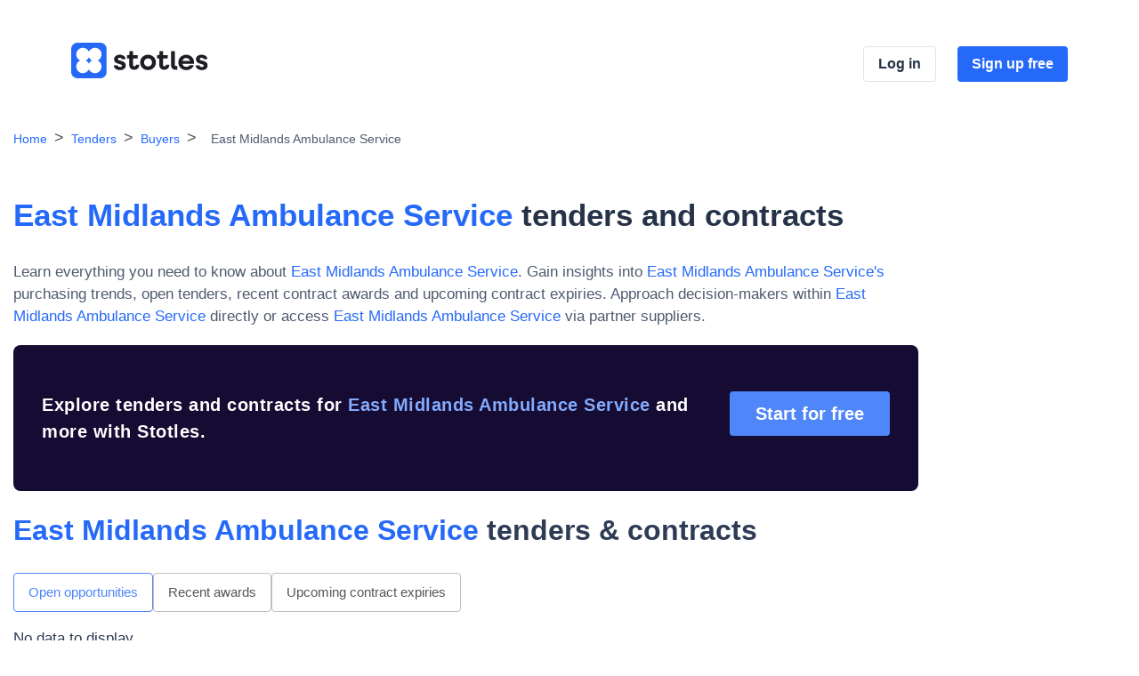

--- FILE ---
content_type: text/html; charset=utf-8
request_url: https://www.stotles.com/explore/buyers/64939/east-midlands-ambulance-service
body_size: 7901
content:
<!DOCTYPE html>
<html lang="en">
  <head>
    <meta charset="UTF-8">
    <meta name="viewport" content="width=device-width, initial-scale=1, shrink-to-fit=no">
    <title>View East Midlands Ambulance Service Tenders on Stotles</title>
    <meta name="description" content="Sign up today to see more info about East Midlands Ambulance Service">

    <!-- Facebook Open Graph data -->
    <meta property="og:title" content="View East Midlands Ambulance Service Tenders on Stotles" />
    <meta property="og:type" content="website" />
    <meta property="og:url" content="https://app.stotles.com/explore/buyers/64939/east-midlands-ambulance-service" />
    <meta property="og:image" content="https://app.stotles.com/assets/cover-ae32f5aead198428347599fbc5742835d50b08570bdbbc949c775dc45f82980b.png" />
    <meta property="og:image" content="https://app.stotles.com/assets/cover_square-e0fb6638dd33e1dcb62be2c50588a2befe973d5a609c040485ccbc9cc4ae08c2.png" />
    <meta property="og:description" content="Sign up today to see more info about East Midlands Ambulance Service" />
    <meta property="og:site_name" content="View East Midlands Ambulance Service Tenders on Stotles" />

    <!-- Twitter Card data -->
    <meta name="twitter:card" content="summary_large_image">
    <meta name="twitter:site" content="@Stotles_Central">
    <meta name="twitter:title" content="View East Midlands Ambulance Service Tenders on Stotles">
    <meta name="twitter:description" content="Sign up today to see more info about East Midlands Ambulance Service">
    <meta name="twitter:creator" content="@Stotles_Central">
    <meta name="twitter:image:src" content="https://app.stotles.com/assets/cover-ae32f5aead198428347599fbc5742835d50b08570bdbbc949c775dc45f82980b.png">

      <link href="/explore/buyers/64939/east-midlands-ambulance-service" rel="canonical">

    <script nonce="Rs8PSfTdZuYIeCekAtOeaA==">
//<![CDATA[
      window.features = {"SUBMIT_BUYER_CLEANING":false,"SPEND_DATA":true,"USE_DB_READ_REPLICA_FOR_SEO_PAGES":false,"SUPPLIER_PROFILE_REF_ORG_INFO":false,"RELEVANT_REGION_DATA_FILTER":true,"PAGINATE_SEARCH":true,"SHOW_DEBUG_DATA":false};

//]]>
</script>
    
        <!-- Include js-cookie library -->
    <script src="https://cdn.jsdelivr.net/npm/js-cookie@3.0.5/dist/js.cookie.min.js" crossorigin="anonymous" nonce="Rs8PSfTdZuYIeCekAtOeaA==" data-cookieyes="cookieyes-analytics" integrity="sha384-/vxhYfM1LENRhdpZ8dwEsQn/X4VhpbEZSiU4m/FwR+PVpzar4fkEOw8FP9Y+OfQN"></script>

    <!-- Start of Stotles UTM script -->
    <script nonce="Rs8PSfTdZuYIeCekAtOeaA==" data-cookieyes="cookieyes-analytics">
//<![CDATA[
      (function(){
        function storeUtmParams() {
          if (Cookies.get("stotles_utm")) {
            return;
          }

          var params = new URLSearchParams(window.location.search);
          var referrer = document.referrer;
          var visitInfo = {
            referrer: referrer,
            url: location.href,
            utmParams: {},
          };

          params.forEach((v, k) => {
            var match = k.match(/utm_(.+)/);
            if (!match || !match[1]) {
              return;
            }
            visitInfo.utmParams[match[1]] = v;
          });

          Cookies.set("stotles_utm", JSON.stringify(visitInfo), { domain: window.stotlesCookieDomain || "stotles.com" });
        }

        function handleConsentUpdate(eventData) {
          const data = eventData.detail;
          if (data.accepted.includes("analytics")) {
            storeUtmParams();
          }
        }

        document.addEventListener('cookieyes_banner_load', (eventData) => {
          const data = eventData.detail;
          if (data.categories.analytics) {
            storeUtmParams();
          } else {
            document.addEventListener('cookieyes_consent_update', handleConsentUpdate);
          }
        });
      })()

//]]>
</script>    <!-- End of Stotles UTM script -->

    <!-- Google Tag Manager -->
    <script nonce="Rs8PSfTdZuYIeCekAtOeaA==">
//<![CDATA[
      (function(w,d,s,l,i){
        w[l]=w[l]||[];w[l].push({'gtm.start':new Date().getTime(),event:'gtm.js'});
        var f=d.getElementsByTagName(s)[0],j=d.createElement(s),dl=l!='dataLayer'?'&l='+l:'';
        j.async=true;j.src='https://www.googletagmanager.com/gtm.js?id='+i+dl;
        f.parentNode.insertBefore(j,f);
      })(window,document,'script','dataLayer','GTM-TD886VD');

//]]>
</script>    <!-- End Google Tag Manager -->

      <!-- Start of Amplitude -->
      <script nonce="Rs8PSfTdZuYIeCekAtOeaA==">
//<![CDATA[
        !function(){"use strict";!function(e,t){var r=e.amplitude||{_q:[],_iq:{}};if(r.invoked)e.console&&console.error&&console.error("Amplitude snippet has been loaded.");else{var n=function(e,t){e.prototype[t]=function(){return this._q.push({name:t,args:Array.prototype.slice.call(arguments,0)}),this}},s=function(e,t,r){return function(n){e._q.push({name:t,args:Array.prototype.slice.call(r,0),resolve:n})}},o=function(e,t,r){e._q.push({name:t,args:Array.prototype.slice.call(r,0)})},i=function(e,t,r){e[t]=function(){if(r)return{promise:new Promise(s(e,t,Array.prototype.slice.call(arguments)))};o(e,t,Array.prototype.slice.call(arguments))}},a=function(e){for(var t=0;t<g.length;t++)i(e,g[t],!1);for(var r=0;r<m.length;r++)i(e,m[r],!0)};r.invoked=!0;var c=t.createElement("script");c.type="text/javascript",c.integrity="sha384-wV43EzMsYAnBGrsHb4VUxdN6tB8JXGy0aKDBTy82bYrpd1/hIEkpPFqkzEAkLz8X",c.crossOrigin="anonymous",c.async=!0,c.src="https://cdn.amplitude.com/libs/analytics-browser-2.5.3-min.js.gz",c.onload=function(){e.amplitude.runQueuedFunctions||console.log("[Amplitude] Error: could not load SDK")};var u=t.getElementsByTagName("script")[0];u.parentNode.insertBefore(c,u);for(var p=function(){return this._q=[],this},l=["add","append","clearAll","prepend","set","setOnce","unset","preInsert","postInsert","remove","getUserProperties"],d=0;d<l.length;d++)n(p,l[d]);r.Identify=p;for(var f=function(){return this._q=[],this},v=["getEventProperties","setProductId","setQuantity","setPrice","setRevenue","setRevenueType","setEventProperties"],y=0;y<v.length;y++)n(f,v[y]);r.Revenue=f;var g=["getDeviceId","setDeviceId","getSessionId","setSessionId","getUserId","setUserId","setOptOut","setTransport","reset","extendSession"],m=["init","add","remove","track","logEvent","identify","groupIdentify","setGroup","revenue","flush"];a(r),r.createInstance=function(e){return r._iq[e]={_q:[]},a(r._iq[e]),r._iq[e]},e.amplitude=r}}(window,document)}();

//]]>
</script>      <script src="https://cdn.amplitude.com/libs/plugin-session-replay-browser-0.10.1-min.js.gz" crossorigin="anonymous" nonce="Rs8PSfTdZuYIeCekAtOeaA==" integrity="sha384-BDtLwrdLmDgdkHwD7P6g/GjH4fJ17a1/ehUVQGgtXB8YMxzb0iQO24r9XZZa9ClH"></script>
      <script nonce="Rs8PSfTdZuYIeCekAtOeaA==">
//<![CDATA[
        amplitude.init("09ef1b56902adbcad0f8bb67dd69125b");
        const sessionReplayTracking = window.sessionReplay.plugin({sampleRate: 1});
        amplitude.add(sessionReplayTracking);

//]]>
</script>      <!-- End of Amplitude -->

    <!-- Start of LinkedIn -->
    <script nonce="Rs8PSfTdZuYIeCekAtOeaA==">
//<![CDATA[
      _linkedin_partner_id = "2706498";
      window._linkedin_data_partner_ids = window._linkedin_data_partner_ids || [];
      window._linkedin_data_partner_ids.push(_linkedin_partner_id);

//]]>
</script>    <script nonce="Rs8PSfTdZuYIeCekAtOeaA==">
//<![CDATA[
      (function(l) {
      if (!l){window.lintrk = function(a,b){window.lintrk.q.push([a,b])};
      window.lintrk.q=[]}
      var s = document.getElementsByTagName("script")[0];
      var b = document.createElement("script");
      b.type = "text/javascript";b.async = true;
      b.src = "https://snap.licdn.com/li.lms-analytics/insight.min.js";
      s.parentNode.insertBefore(b, s);})(window.lintrk);

//]]>
</script>    <!-- End of LinkedIn -->


      <link rel="icon" href="/assets/stotles_logo-8d78500c2c45e53eefeaa674e6a8383c14ba37ce7bebc5921f8b266773e2851e.ico" sizes="32x32" />
      <link rel="icon" href="/assets/stotles_logo-979e5d53ec88dd9000de577146caec15896ad1edf4e4957b9b924a9a011398e9.svg" type="image/svg+xml" />

    <meta name="csrf-param" content="authenticity_token" />
<meta name="csrf-token" content="lljk5DRrKntsGS0vt3XoGdiXSE0WTJnV_diS-YBE05eK_wxmX0GWSJnwjaG4yyXro7qxvtTujkKrUVoOVv3AiQ" />
    <meta name="action-cable-url" content="/cable" />

    <link rel="stylesheet" href="/packs/css/landing-08f36db6.css" media="all" />

    
  </head>
  <body>
    


<div data-react-class="BuyerLandingPage" data-react-props="{&quot;app_root_url&quot;:&quot;https://app.stotles.com/&quot;,&quot;config&quot;:{&quot;contacts&quot;:[{&quot;job_title&quot;:&quot;Assistant Director of Operations&quot;,&quot;honorific&quot;:&quot;&quot;,&quot;name&quot;:&quot;&quot;,&quot;email&quot;:&quot;&quot;,&quot;phone&quot;:&quot;&quot;,&quot;categories&quot;:[&quot;Operations&quot;,&quot;Service Delivery&quot;],&quot;seniority&quot;:3},{&quot;job_title&quot;:&quot;Deputy Director of Finance&quot;,&quot;honorific&quot;:&quot;Mrs&quot;,&quot;name&quot;:&quot;Penelope Anderson&quot;,&quot;email&quot;:&quot;penelope.andersen@emas.nhs.uk&quot;,&quot;phone&quot;:&quot;&quot;,&quot;categories&quot;:[&quot;Finance&quot;,&quot;IT \u0026 Digital&quot;],&quot;seniority&quot;:3},{&quot;job_title&quot;:&quot;Medical Director&quot;,&quot;honorific&quot;:&quot;Dr&quot;,&quot;name&quot;:&quot;Nicole Atkinson&quot;,&quot;email&quot;:&quot;nicole.atkinson@emas.nhs.uk&quot;,&quot;phone&quot;:&quot;&quot;,&quot;categories&quot;:[&quot;Health Service&quot;,&quot;Operations&quot;,&quot;Service Delivery&quot;],&quot;seniority&quot;:2},{&quot;job_title&quot;:&quot;Chief Digital Officer&quot;,&quot;honorific&quot;:&quot;Mr&quot;,&quot;name&quot;:&quot;Steve Bowyer&quot;,&quot;email&quot;:&quot;steve.bowyer@emas.nhs.uk&quot;,&quot;phone&quot;:&quot;&quot;,&quot;categories&quot;:[&quot;IT \u0026 Digital&quot;,&quot;Service Delivery&quot;],&quot;seniority&quot;:2},{&quot;job_title&quot;:&quot;Non - Executive Director&quot;,&quot;honorific&quot;:&quot;Mr&quot;,&quot;name&quot;:&quot;Gary Brown&quot;,&quot;email&quot;:&quot;&quot;,&quot;phone&quot;:&quot;&quot;,&quot;categories&quot;:[&quot;Uncategorised&quot;],&quot;seniority&quot;:1},{&quot;job_title&quot;:&quot;Senior Head of Quality&quot;,&quot;honorific&quot;:&quot;Ms&quot;,&quot;name&quot;:&quot;Kelly Christie&quot;,&quot;email&quot;:&quot;kelly.christie@emas.nhs.uk&quot;,&quot;phone&quot;:&quot;&quot;,&quot;categories&quot;:[&quot;Admin \u0026 Support&quot;,&quot;Legal \u0026 Compliance&quot;,&quot;Service Delivery&quot;],&quot;seniority&quot;:3},{&quot;job_title&quot;:&quot;Assistant Director - Operational Support&quot;,&quot;honorific&quot;:&quot;Mr&quot;,&quot;name&quot;:&quot;Steve Farnsworth&quot;,&quot;email&quot;:&quot;steve.farnsworth@emas.nhs.uk&quot;,&quot;phone&quot;:&quot;&quot;,&quot;categories&quot;:[&quot;Operations&quot;,&quot;Service Delivery&quot;],&quot;seniority&quot;:3},{&quot;job_title&quot;:&quot;Director of People&quot;,&quot;honorific&quot;:&quot;Ms&quot;,&quot;name&quot;:&quot;Kerry Gulliver&quot;,&quot;email&quot;:&quot;kerry.gulliver@emas.nhs.uk&quot;,&quot;phone&quot;:&quot;&quot;,&quot;categories&quot;:[&quot;HR \u0026 Training&quot;,&quot;Service Delivery&quot;],&quot;seniority&quot;:2},{&quot;job_title&quot;:&quot;Non-Executive Director&quot;,&quot;honorific&quot;:&quot;Ms&quot;,&quot;name&quot;:&quot;Perminder Heer&quot;,&quot;email&quot;:&quot;&quot;,&quot;phone&quot;:&quot;&quot;,&quot;categories&quot;:[&quot;Uncategorised&quot;],&quot;seniority&quot;:1},{&quot;job_title&quot;:&quot;Chief Executive&quot;,&quot;honorific&quot;:&quot;Mr&quot;,&quot;name&quot;:&quot;Richard Henderson&quot;,&quot;email&quot;:&quot;karen.gregory-taylor@emas.nhs.uk&quot;,&quot;phone&quot;:&quot;&quot;,&quot;categories&quot;:[&quot;Marketing, Communications \u0026 Sales&quot;,&quot;Operations&quot;,&quot;Procurement&quot;,&quot;Service Delivery&quot;],&quot;seniority&quot;:1},{&quot;job_title&quot;:&quot;Director of Operations&quot;,&quot;honorific&quot;:&quot;Mr&quot;,&quot;name&quot;:&quot;Ben Holdaway&quot;,&quot;email&quot;:&quot;ben.holdaway@emas.nhs.uk&quot;,&quot;phone&quot;:&quot;&quot;,&quot;categories&quot;:[&quot;Admin \u0026 Support&quot;,&quot;Operations&quot;,&quot;Service Delivery&quot;],&quot;seniority&quot;:2},{&quot;job_title&quot;:&quot;Non-Executive Director&quot;,&quot;honorific&quot;:&quot;Ms&quot;,&quot;name&quot;:&quot;Jackie Jones&quot;,&quot;email&quot;:&quot;&quot;,&quot;phone&quot;:&quot;&quot;,&quot;categories&quot;:[&quot;Uncategorised&quot;],&quot;seniority&quot;:1},{&quot;job_title&quot;:&quot;Non-Executive Director&quot;,&quot;honorific&quot;:&quot;Mr&quot;,&quot;name&quot;:&quot;John Kelly&quot;,&quot;email&quot;:&quot;&quot;,&quot;phone&quot;:&quot;&quot;,&quot;categories&quot;:[&quot;Uncategorised&quot;],&quot;seniority&quot;:1},{&quot;job_title&quot;:&quot;Head of Information Governance&quot;,&quot;honorific&quot;:&quot;Ms&quot;,&quot;name&quot;:&quot;Janette Kirk&quot;,&quot;email&quot;:&quot;janette.kirk@emas.nhs.uk&quot;,&quot;phone&quot;:&quot;&quot;,&quot;categories&quot;:[&quot;IT \u0026 Digital&quot;,&quot;Legal \u0026 Compliance&quot;,&quot;Operations&quot;],&quot;seniority&quot;:3},{&quot;job_title&quot;:&quot;Deputy Chief Executive&quot;,&quot;honorific&quot;:&quot;Mr&quot;,&quot;name&quot;:&quot;Will Legge&quot;,&quot;email&quot;:&quot;will.legge@emas.nhs.uk&quot;,&quot;phone&quot;:&quot;&quot;,&quot;categories&quot;:[&quot;Operations&quot;,&quot;Procurement&quot;,&quot;Service Delivery&quot;],&quot;seniority&quot;:2},{&quot;job_title&quot;:&quot;Non-Executive director&quot;,&quot;honorific&quot;:&quot;Mr&quot;,&quot;name&quot;:&quot;Murray MacDonald&quot;,&quot;email&quot;:&quot;&quot;,&quot;phone&quot;:&quot;&quot;,&quot;categories&quot;:[&quot;Uncategorised&quot;],&quot;seniority&quot;:1},{&quot;job_title&quot;:&quot;Deputy Medical Director&quot;,&quot;honorific&quot;:&quot;Dr&quot;,&quot;name&quot;:&quot;Rachel Oaten&quot;,&quot;email&quot;:&quot;rachel.oaten@emas.nhs.uk&quot;,&quot;phone&quot;:&quot;&quot;,&quot;categories&quot;:[&quot;Health Service&quot;,&quot;Service Delivery&quot;],&quot;seniority&quot;:3},{&quot;job_title&quot;:&quot;Director of Finance&quot;,&quot;honorific&quot;:&quot;Mr&quot;,&quot;name&quot;:&quot;Stuart Poynor&quot;,&quot;email&quot;:&quot;stuart.poynor@emas.nhs.uk&quot;,&quot;phone&quot;:&quot;&quot;,&quot;categories&quot;:[&quot;Finance&quot;,&quot;IT \u0026 Digital&quot;,&quot;Operations&quot;,&quot;Service Delivery&quot;],&quot;seniority&quot;:2},{&quot;job_title&quot;:&quot;Director of Quality Improvement&quot;,&quot;honorific&quot;:&quot;Ms&quot;,&quot;name&quot;:&quot;Keeley Sheldon&quot;,&quot;email&quot;:&quot;keeley.sheldon@emas.nhs.uk&quot;,&quot;phone&quot;:&quot;&quot;,&quot;categories&quot;:[&quot;Admin \u0026 Support&quot;,&quot;Legal \u0026 Compliance&quot;,&quot;Service Delivery&quot;],&quot;seniority&quot;:2},{&quot;job_title&quot;:&quot;Communications Officer&quot;,&quot;honorific&quot;:&quot;Mr&quot;,&quot;name&quot;:&quot;Anthony Sinclair&quot;,&quot;email&quot;:&quot;anthony.sinclair@emas.nhs.uk&quot;,&quot;phone&quot;:&quot;&quot;,&quot;categories&quot;:[&quot;Marketing, Communications \u0026 Sales&quot;],&quot;seniority&quot;:3},{&quot;job_title&quot;:&quot;Communications Officer&quot;,&quot;honorific&quot;:&quot;Ms&quot;,&quot;name&quot;:&quot;Michaela Soltys&quot;,&quot;email&quot;:&quot;michaela.soltys@emas.nhs.uk&quot;,&quot;phone&quot;:&quot;&quot;,&quot;categories&quot;:[&quot;Marketing, Communications \u0026 Sales&quot;],&quot;seniority&quot;:3},{&quot;job_title&quot;:&quot;Head of Clinical Audit \u0026 Research&quot;,&quot;honorific&quot;:&quot;Mr&quot;,&quot;name&quot;:&quot;Robert Spaight&quot;,&quot;email&quot;:&quot;robert.spaight@emas.nhs.uk&quot;,&quot;phone&quot;:&quot;&quot;,&quot;categories&quot;:[&quot;HR \u0026 Training&quot;,&quot;IT \u0026 Digital&quot;,&quot;Legal \u0026 Compliance&quot;,&quot;Service Delivery&quot;],&quot;seniority&quot;:3},{&quot;job_title&quot;:&quot;Trust Secretary/Assoc Director Corporate Governanc&quot;,&quot;honorific&quot;:&quot;Mrs&quot;,&quot;name&quot;:&quot;Karen Sullivan&quot;,&quot;email&quot;:&quot;karen.sullivan@emas.nhs.uk&quot;,&quot;phone&quot;:&quot;&quot;,&quot;categories&quot;:[&quot;Admin \u0026 Support&quot;,&quot;Operations&quot;,&quot;Service Delivery&quot;],&quot;seniority&quot;:0},{&quot;job_title&quot;:&quot;Chair&quot;,&quot;honorific&quot;:&quot;Mr&quot;,&quot;name&quot;:&quot;Jeff Worrall&quot;,&quot;email&quot;:&quot;&quot;,&quot;phone&quot;:&quot;&quot;,&quot;categories&quot;:[&quot;Uncategorised&quot;],&quot;seniority&quot;:1}],&quot;metadata&quot;:{&quot;logo_url&quot;:null,&quot;twitter_handle&quot;:null},&quot;top_suppliers&quot;:[{&quot;id&quot;:817721,&quot;name&quot;:&quot;Central Medical Services Ltd&quot;,&quot;award_count&quot;:6,&quot;sme&quot;:true},{&quot;id&quot;:2185365,&quot;name&quot;:&quot;People Asset Management Limited (PAM)&quot;,&quot;award_count&quot;:5,&quot;sme&quot;:null},{&quot;id&quot;:1022687,&quot;name&quot;:&quot;Insight Direct (UK) Ltd&quot;,&quot;award_count&quot;:4,&quot;sme&quot;:null},{&quot;id&quot;:2149934,&quot;name&quot;:&quot;EUROPEAN ELECTRONIQUE LIMITED&quot;,&quot;award_count&quot;:4,&quot;sme&quot;:null},{&quot;id&quot;:2069484,&quot;name&quot;:&quot;INNOVATE HEALTHCARE MANAGEMENT GROUP LIMITED&quot;,&quot;award_count&quot;:3,&quot;sme&quot;:null}],&quot;records&quot;:[],&quot;name&quot;:&quot;East Midlands Ambulance Service&quot;,&quot;object_type&quot;:&quot;tenders&quot;},&quot;buyer_linkspam&quot;:{&quot;similar_buyers&quot;:[{&quot;text&quot;:&quot;South West Yorkshire Partnership NHS Foundation Trust&quot;,&quot;path&quot;:&quot;/explore/buyers/27402/south-west-yorkshire-partnership-nhs-foundation-trust&quot;},{&quot;text&quot;:&quot;North Bristol NHS Trust&quot;,&quot;path&quot;:&quot;/explore/buyers/12613/north-bristol-nhs-trust&quot;},{&quot;text&quot;:&quot;Central and North West London NHS Foundation Trust&quot;,&quot;path&quot;:&quot;/explore/buyers/75565/central-and-north-west-london-nhs-foundation-trust&quot;},{&quot;text&quot;:&quot;Public Health Wales NHS Trust&quot;,&quot;path&quot;:&quot;/explore/buyers/145702/public-health-wales-nhs-trust&quot;},{&quot;text&quot;:&quot;Milton Keynes University Hospital NHS Foundation Trust&quot;,&quot;path&quot;:&quot;/explore/buyers/16386/milton-keynes-university-hospital-nhs-foundation-trust&quot;},{&quot;text&quot;:&quot;Sussex Community NHS Foundation Trust&quot;,&quot;path&quot;:&quot;/explore/buyers/105600/sussex-community-nhs-foundation-trust&quot;},{&quot;text&quot;:&quot;Bradford District Care Trust HQ&quot;,&quot;path&quot;:&quot;/explore/buyers/54962/bradford-district-care-trust-hq&quot;},{&quot;text&quot;:&quot;Oxleas NHS Foundation Trust&quot;,&quot;path&quot;:&quot;/explore/buyers/18997/oxleas-nhs-foundation-trust&quot;},{&quot;text&quot;:&quot;Northern Ireland Ambulance Service HSC Trust&quot;,&quot;path&quot;:&quot;/explore/buyers/18164/northern-ireland-ambulance-service-hsc-trust&quot;},{&quot;text&quot;:&quot;The Walton Centre NHS Foundation Trust&quot;,&quot;path&quot;:&quot;/explore/buyers/123472/the-walton-centre-nhs-foundation-trust&quot;},{&quot;text&quot;:&quot;Leeds Teaching Hospitals NHS Trust&quot;,&quot;path&quot;:&quot;/explore/buyers/113788/leeds-teaching-hospitals-nhs-trust&quot;},{&quot;text&quot;:&quot;Greater Manchester Mental Health NHS Foundation Trust&quot;,&quot;path&quot;:&quot;/explore/buyers/185904/greater-manchester-mental-health-nhs-foundation-trust&quot;},{&quot;text&quot;:&quot;Salisbury NHS Foundation Trust&quot;,&quot;path&quot;:&quot;/explore/buyers/6759/salisbury-nhs-foundation-trust&quot;},{&quot;text&quot;:&quot;West London NHS Trust&quot;,&quot;path&quot;:&quot;/explore/buyers/25892/west-london-nhs-trust&quot;},{&quot;text&quot;:&quot;Taunton and Somerset NHS Foundation Trust&quot;,&quot;path&quot;:&quot;/explore/buyers/343/taunton-and-somerset-nhs-foundation-trust&quot;}],&quot;other_buyers&quot;:[{&quot;text&quot;:&quot;Greater Manchester Police&quot;,&quot;path&quot;:&quot;/explore/buyers/295895/greater-manchester-police&quot;},{&quot;text&quot;:&quot;Paradigm Housing Group&quot;,&quot;path&quot;:&quot;/explore/buyers/48418/paradigm-housing-group&quot;},{&quot;text&quot;:&quot;daa plc&quot;,&quot;path&quot;:&quot;/explore/buyers/20633/daa-plc&quot;},{&quot;text&quot;:&quot;Glasgow Clyde College&quot;,&quot;path&quot;:&quot;/explore/buyers/13312/glasgow-clyde-college&quot;},{&quot;text&quot;:&quot;Tayside Procurement Consortium&quot;,&quot;path&quot;:&quot;/explore/buyers/1452/tayside-procurement-consortium&quot;},{&quot;text&quot;:&quot;Heathrow Airport Ltd&quot;,&quot;path&quot;:&quot;/explore/buyers/50142/heathrow-airport-ltd&quot;},{&quot;text&quot;:&quot;MINT Commercial Services LLP&quot;,&quot;path&quot;:&quot;/explore/buyers/219809/mint-commercial-services-llp&quot;},{&quot;text&quot;:&quot;National Oil Reserves Agency&quot;,&quot;path&quot;:&quot;/explore/buyers/94810/national-oil-reserves-agency&quot;},{&quot;text&quot;:&quot;Dorchester Town Council&quot;,&quot;path&quot;:&quot;/explore/buyers/201980/dorchester-town-council&quot;},{&quot;text&quot;:&quot;Mulberry Academy Shoreditch&quot;,&quot;path&quot;:&quot;/explore/buyers/47585/mulberry-academy-shoreditch&quot;},{&quot;text&quot;:&quot;The Elmgreen School&quot;,&quot;path&quot;:&quot;/explore/buyers/113267/the-elmgreen-school&quot;},{&quot;text&quot;:&quot;St Agnes Parish Council&quot;,&quot;path&quot;:&quot;/explore/buyers/190635/st-agnes-parish-council&quot;},{&quot;text&quot;:&quot;Bon Accord Support Services Ltd&quot;,&quot;path&quot;:&quot;/explore/buyers/25181/bon-accord-support-services-ltd&quot;}],&quot;topics_of_interest_to_buyer&quot;:[{&quot;text&quot;:&quot;Health services&quot;,&quot;path&quot;:&quot;/explore/notices/topics/85100000/health-services&quot;},{&quot;text&quot;:&quot;Transport services (excl. Waste transport)&quot;,&quot;path&quot;:&quot;/explore/notices/topics/60000000/transport-services-excl-waste-transport&quot;},{&quot;text&quot;:&quot;Education and training services&quot;,&quot;path&quot;:&quot;/explore/notices/topics/80000000/education-and-training-services&quot;},{&quot;text&quot;:&quot;Software package and information systems&quot;,&quot;path&quot;:&quot;/explore/notices/topics/48000000/software-package-and-information-systems&quot;},{&quot;text&quot;:&quot;Medical equipments, pharmaceuticals and personal care products&quot;,&quot;path&quot;:&quot;/explore/notices/topics/33000000/medical-equipments-pharmaceuticals-and-personal-care-products&quot;},{&quot;text&quot;:&quot;Taxi services&quot;,&quot;path&quot;:&quot;/explore/notices/topics/60120000/taxi-services&quot;},{&quot;text&quot;:&quot;Cleaning services&quot;,&quot;path&quot;:&quot;/explore/notices/topics/90910000/cleaning-services&quot;},{&quot;text&quot;:&quot;Repair and maintenance services of building installations&quot;,&quot;path&quot;:&quot;/explore/notices/topics/50700000/repair-and-maintenance-services-of-building-installations&quot;},{&quot;text&quot;:&quot;Industry specific software package&quot;,&quot;path&quot;:&quot;/explore/notices/topics/48100000/industry-specific-software-package&quot;},{&quot;text&quot;:&quot;Motor vehicles&quot;,&quot;path&quot;:&quot;/explore/notices/topics/34100000/motor-vehicles&quot;},{&quot;text&quot;:&quot;Real estate services&quot;,&quot;path&quot;:&quot;/explore/notices/topics/70000000/real-estate-services&quot;},{&quot;text&quot;:&quot;Road transport services&quot;,&quot;path&quot;:&quot;/explore/notices/topics/60100000/road-transport-services&quot;},{&quot;text&quot;:&quot;Software support services&quot;,&quot;path&quot;:&quot;/explore/notices/topics/72261000/software-support-services&quot;},{&quot;text&quot;:&quot;Radio, television, communication, telecommunication and related equipment&quot;,&quot;path&quot;:&quot;/explore/notices/topics/32000000/radio-television-communication-telecommunication-and-related-equipment&quot;},{&quot;text&quot;:&quot;Non-scheduled passenger transport&quot;,&quot;path&quot;:&quot;/explore/notices/topics/60140000/non-scheduled-passenger-transport&quot;}],&quot;buyer_sources&quot;:[{&quot;text&quot;:&quot;Contracts Finder&quot;,&quot;path&quot;:&quot;/explore/notices/sources/contracts-finder&quot;},{&quot;text&quot;:&quot;\&quot;Find-a-Tender\&quot;&quot;,&quot;path&quot;:&quot;/explore/notices/sources/find-a-tender&quot;},{&quot;text&quot;:&quot;Ted (OJEU)&quot;,&quot;path&quot;:&quot;/explore/notices/sources/ted-ojeu&quot;}]},&quot;total_results_count&quot;:0,&quot;current_page&quot;:1,&quot;extra_params_for_paging&quot;:null,&quot;enhanced_buyer_data&quot;:null,&quot;buyer_guid&quot;:&quot;169ae81b-2fe4-4f6d-a1d5-7468f6613fb2&quot;}" data-hydrate="t" data-react-cache-id="BuyerLandingPage-0"><div class="cpSLMbpvIFHWDj9lqafU__landingPage___"><header class="uKCbO87NV7HBWTolyGNI__header___"><div class="PScPfqSEUjwzi0CaDgIw__headerInner___"><a href="https://www.stotles.com" data-id="explore_articles"><img class="kWE8ypHRlOcVimP9TNs3__topnavLogo___" src="/packs/static/app/assets/images/stotles_logo_and_typeface-ea04e512f9ffa6745670.svg" alt="Stotles logo"/></a><div class="ORa94AvqIyn6a65H6a8V__navSignUp___"><a target="_self" href="https://app.stotles.com/users/sign_in?utm_source=seo_lp&amp;dataType=buyer&amp;id=169ae81b-2fe4-4f6d-a1d5-7468f6613fb2" class="rXl4zhhbHTDkNjbXRvgG__headerSignInButton___" data-id="login_cta">Log in</a><a target="_self" href="https://app.stotles.com/get-started?utm_source=seo_lp&amp;dataType=buyer&amp;id=169ae81b-2fe4-4f6d-a1d5-7468f6613fb2" class="tsk8GkHLYtmDrxNKQQKA__signUpButton___" data-id="signup_cta">Sign up free</a></div></div></header><main><nav aria-label="breadcrumbs"><ol><li class="Whfa9SHYysQHQP61RUX___separator___"><a href="/" class="j0Zx5zb3EN7oJwenZ7W0__crumbLink___">Home</a></li><li class="Whfa9SHYysQHQP61RUX___separator___"><a href="/explore/search" class="j0Zx5zb3EN7oJwenZ7W0__crumbLink___">Tenders</a></li><li class="Whfa9SHYysQHQP61RUX___separator___"><a href="/explore/search/buyers" class="j0Zx5zb3EN7oJwenZ7W0__crumbLink___">Buyers</a></li><li class="Whfa9SHYysQHQP61RUX___separator___"><span class="jEcWbshv8HHft83CCkZx__crumb___">East Midlands Ambulance Service</span></li></ol></nav><section class="FYIvc7gL7TXCfqAtmXO7__headerSection___"><div><span class="F5FcDF2xr0Tjx0G5gwX___headlineWrapper___"><h1 class="h0Bhxx5JjmesxALCMAw8__h1___"><span class="TFoTNgCMsdmPXB7YK_Ym__h1BuyerName___"><em class="FlqKzV_T14fElZIpCwRW__buyerName___">East Midlands Ambulance Service</em></span> tenders and contracts</h1></span><p class="F3UAcpBBGAbb04mCYNPN__body___">Learn everything you need to know about<!-- --> <span class="wCPtnzXcs_6_FfO2ad2V__bodyBuyerName___">East Midlands Ambulance Service</span>. Gain insights into<!-- --> <span class="wCPtnzXcs_6_FfO2ad2V__bodyBuyerName___">East Midlands Ambulance Service<!-- -->&#x27;s</span> purchasing trends, open tenders, recent contract awards and upcoming contract expiries. Approach decision-makers within<!-- --> <span class="wCPtnzXcs_6_FfO2ad2V__bodyBuyerName___">East Midlands Ambulance Service</span> directly or access<!-- --> <span class="wCPtnzXcs_6_FfO2ad2V__bodyBuyerName___">East Midlands Ambulance Service</span> via partner suppliers.</p><div class="_32ateRuRRJg1h1WgEwd__navyBoxHorizontal___"><h3 class="PPFg2KM3Y2VWphYwNaET__promoText___">Explore tenders and contracts for <em class="SbvZytwc8Vdi_E9k8PCN__promoBuyerName___">East Midlands Ambulance Service</em> and more with Stotles.</h3><a href="https://app.stotles.com/get-started?utm_source=seo_lp&amp;dataType=buyer&amp;id=169ae81b-2fe4-4f6d-a1d5-7468f6613fb2" data-id="signup_cta" class="cv1Ya7V5DLo1U0u7QjrR__blueButton___ IqQ7001bL4apDhAI5VJ7__button___ T7E8dwYe0g2YEtpB2KeG__promoButton___">Start for free</a></div></div><div class="HtYuKFO8MwB3vSGiDREZ__transparentSquare___"></div></section><section class="y_SafiUrIQFaxmqMU3jS__section___"><h2><em class="FlqKzV_T14fElZIpCwRW__buyerName___">East Midlands Ambulance Service</em> tenders &amp; contracts</h2><ul class="dKVUeoLBfwuvX0pXb1a9__otherPages___" id="records"><li class="qP0jWWRxrqLHSTmMIxaA__active___"><div class="_wW0kljVJmzs4QtIfuF0__tab___ lbgSOc9p3niYjqMo8R23__disabled___">Open opportunities</div></li><li><a href="?type=recent_awards" class="_wW0kljVJmzs4QtIfuF0__tab___ iLKntpUe_x4vvGqna9mc__inactiveTab___">Recent awards</a></li><li><a href="?type=upcoming_expiries" class="_wW0kljVJmzs4QtIfuF0__tab___ iLKntpUe_x4vvGqna9mc__inactiveTab___">Upcoming contract expiries</a></li></ul><div id="records"><div><ul class="xtpWeQzEZ3B4Uh4vn4Yr__expandableRecordList___" data-testid="expandableRecordList"><div>No data to display</div></ul><div class="X2tu_X2b4GjaCdfJxJc1__pagination___"></div></div></div></section><section id="contacts" class="cfgxE3NlkmGh6fEtPU4C__contactsSection___"><h3 class="DHsKT7owX5GIdQF8Cc5k__contactsTitle___">Decision makers at <em class="FlqKzV_T14fElZIpCwRW__buyerName___">East Midlands Ambulance Service</em></h3><p>Go beyond procurement contacts and speak with key decision makers inside <!-- -->East Midlands Ambulance Service<!-- --> <!-- -->directly.</p><div><div><h4 class="f9xHlEanJWuv33TRFccp__contactType___">Chief Officer</h4><ul class="ohXkyB8IvKjqrdM3wip3__contactsList___"><li class="TSqImu18XVTSxkVo0lE8__contactCard___"><a href="https://app.stotles.com/get-started?utm_source=seo_lp&amp;dataType=buyer&amp;id=169ae81b-2fe4-4f6d-a1d5-7468f6613fb2" data-id="signup_cta"><h4>Non - Executive Director</h4><div class="RKGId3HnXaBhSxjlqlLS__blur___">Redacted name</div><div>Uncategorised</div><div><span class="RKGId3HnXaBhSxjlqlLS__blur___">redacted_email</span>@<span class="RKGId3HnXaBhSxjlqlLS__blur___">subdomain.gov</span>.uk</div><div>+44 <span class="RKGId3HnXaBhSxjlqlLS__blur___">1234 567 891</span></div></a></li><li class="TSqImu18XVTSxkVo0lE8__contactCard___"><a href="https://app.stotles.com/get-started?utm_source=seo_lp&amp;dataType=buyer&amp;id=169ae81b-2fe4-4f6d-a1d5-7468f6613fb2" data-id="signup_cta"><h4>Non-Executive Director</h4><div class="RKGId3HnXaBhSxjlqlLS__blur___">Redacted name</div><div>Uncategorised</div><div><span class="RKGId3HnXaBhSxjlqlLS__blur___">redacted_email</span>@<span class="RKGId3HnXaBhSxjlqlLS__blur___">subdomain.gov</span>.uk</div><div>+44 <span class="RKGId3HnXaBhSxjlqlLS__blur___">1234 567 891</span></div></a></li><li class="TSqImu18XVTSxkVo0lE8__contactCard___"><a href="https://app.stotles.com/get-started?utm_source=seo_lp&amp;dataType=buyer&amp;id=169ae81b-2fe4-4f6d-a1d5-7468f6613fb2" data-id="signup_cta"><h4>Chief Executive</h4><div class="RKGId3HnXaBhSxjlqlLS__blur___">Redacted name</div><div>Marketing, Communications &amp; Sales, Operations, Procurement, Service Delivery</div><div><span class="RKGId3HnXaBhSxjlqlLS__blur___">redacted_email</span>@<span class="RKGId3HnXaBhSxjlqlLS__blur___">subdomain.gov</span>.uk</div><div>+44 <span class="RKGId3HnXaBhSxjlqlLS__blur___">1234 567 891</span></div></a></li><li class="TSqImu18XVTSxkVo0lE8__contactCard___ MWZeN57aLtwmGT9BIWu___hidden___"><a href="https://app.stotles.com/get-started?utm_source=seo_lp&amp;dataType=buyer&amp;id=169ae81b-2fe4-4f6d-a1d5-7468f6613fb2" data-id="signup_cta"><h4>Non-Executive Director</h4><div class="RKGId3HnXaBhSxjlqlLS__blur___">Redacted name</div><div>Uncategorised</div><div><span class="RKGId3HnXaBhSxjlqlLS__blur___">redacted_email</span>@<span class="RKGId3HnXaBhSxjlqlLS__blur___">subdomain.gov</span>.uk</div><div>+44 <span class="RKGId3HnXaBhSxjlqlLS__blur___">1234 567 891</span></div></a></li><li class="TSqImu18XVTSxkVo0lE8__contactCard___ MWZeN57aLtwmGT9BIWu___hidden___"><a href="https://app.stotles.com/get-started?utm_source=seo_lp&amp;dataType=buyer&amp;id=169ae81b-2fe4-4f6d-a1d5-7468f6613fb2" data-id="signup_cta"><h4>Non-Executive Director</h4><div class="RKGId3HnXaBhSxjlqlLS__blur___">Redacted name</div><div>Uncategorised</div><div><span class="RKGId3HnXaBhSxjlqlLS__blur___">redacted_email</span>@<span class="RKGId3HnXaBhSxjlqlLS__blur___">subdomain.gov</span>.uk</div><div>+44 <span class="RKGId3HnXaBhSxjlqlLS__blur___">1234 567 891</span></div></a></li><li class="TSqImu18XVTSxkVo0lE8__contactCard___ MWZeN57aLtwmGT9BIWu___hidden___"><a href="https://app.stotles.com/get-started?utm_source=seo_lp&amp;dataType=buyer&amp;id=169ae81b-2fe4-4f6d-a1d5-7468f6613fb2" data-id="signup_cta"><h4>Non-Executive director</h4><div class="RKGId3HnXaBhSxjlqlLS__blur___">Redacted name</div><div>Uncategorised</div><div><span class="RKGId3HnXaBhSxjlqlLS__blur___">redacted_email</span>@<span class="RKGId3HnXaBhSxjlqlLS__blur___">subdomain.gov</span>.uk</div><div>+44 <span class="RKGId3HnXaBhSxjlqlLS__blur___">1234 567 891</span></div></a></li><li class="TSqImu18XVTSxkVo0lE8__contactCard___ MWZeN57aLtwmGT9BIWu___hidden___"><a href="https://app.stotles.com/get-started?utm_source=seo_lp&amp;dataType=buyer&amp;id=169ae81b-2fe4-4f6d-a1d5-7468f6613fb2" data-id="signup_cta"><h4>Chair</h4><div class="RKGId3HnXaBhSxjlqlLS__blur___">Redacted name</div><div>Uncategorised</div><div><span class="RKGId3HnXaBhSxjlqlLS__blur___">redacted_email</span>@<span class="RKGId3HnXaBhSxjlqlLS__blur___">subdomain.gov</span>.uk</div><div>+44 <span class="RKGId3HnXaBhSxjlqlLS__blur___">1234 567 891</span></div></a></li></ul><button class="c5Uh6E6ZEnl5sNSeC2wt__moreContactsBtn___">View more <img src="/packs/static/app/assets/images/icons/down-20c9f313d596277b1318.svg"/></button></div><div><h4 class="f9xHlEanJWuv33TRFccp__contactType___">C-level &amp; Execs</h4><ul class="ohXkyB8IvKjqrdM3wip3__contactsList___"><li class="TSqImu18XVTSxkVo0lE8__contactCard___"><a href="https://app.stotles.com/get-started?utm_source=seo_lp&amp;dataType=buyer&amp;id=169ae81b-2fe4-4f6d-a1d5-7468f6613fb2" data-id="signup_cta"><h4>Medical Director</h4><div class="RKGId3HnXaBhSxjlqlLS__blur___">Redacted name</div><div>Health Service, Operations, Service Delivery</div><div><span class="RKGId3HnXaBhSxjlqlLS__blur___">redacted_email</span>@<span class="RKGId3HnXaBhSxjlqlLS__blur___">subdomain.gov</span>.uk</div><div>+44 <span class="RKGId3HnXaBhSxjlqlLS__blur___">1234 567 891</span></div></a></li><li class="TSqImu18XVTSxkVo0lE8__contactCard___"><a href="https://app.stotles.com/get-started?utm_source=seo_lp&amp;dataType=buyer&amp;id=169ae81b-2fe4-4f6d-a1d5-7468f6613fb2" data-id="signup_cta"><h4>Chief Digital Officer</h4><div class="RKGId3HnXaBhSxjlqlLS__blur___">Redacted name</div><div>IT &amp; Digital, Service Delivery</div><div><span class="RKGId3HnXaBhSxjlqlLS__blur___">redacted_email</span>@<span class="RKGId3HnXaBhSxjlqlLS__blur___">subdomain.gov</span>.uk</div><div>+44 <span class="RKGId3HnXaBhSxjlqlLS__blur___">1234 567 891</span></div></a></li><li class="TSqImu18XVTSxkVo0lE8__contactCard___"><a href="https://app.stotles.com/get-started?utm_source=seo_lp&amp;dataType=buyer&amp;id=169ae81b-2fe4-4f6d-a1d5-7468f6613fb2" data-id="signup_cta"><h4>Director of People</h4><div class="RKGId3HnXaBhSxjlqlLS__blur___">Redacted name</div><div>HR &amp; Training, Service Delivery</div><div><span class="RKGId3HnXaBhSxjlqlLS__blur___">redacted_email</span>@<span class="RKGId3HnXaBhSxjlqlLS__blur___">subdomain.gov</span>.uk</div><div>+44 <span class="RKGId3HnXaBhSxjlqlLS__blur___">1234 567 891</span></div></a></li><li class="TSqImu18XVTSxkVo0lE8__contactCard___ MWZeN57aLtwmGT9BIWu___hidden___"><a href="https://app.stotles.com/get-started?utm_source=seo_lp&amp;dataType=buyer&amp;id=169ae81b-2fe4-4f6d-a1d5-7468f6613fb2" data-id="signup_cta"><h4>Director of Operations</h4><div class="RKGId3HnXaBhSxjlqlLS__blur___">Redacted name</div><div>Admin &amp; Support, Operations, Service Delivery</div><div><span class="RKGId3HnXaBhSxjlqlLS__blur___">redacted_email</span>@<span class="RKGId3HnXaBhSxjlqlLS__blur___">subdomain.gov</span>.uk</div><div>+44 <span class="RKGId3HnXaBhSxjlqlLS__blur___">1234 567 891</span></div></a></li><li class="TSqImu18XVTSxkVo0lE8__contactCard___ MWZeN57aLtwmGT9BIWu___hidden___"><a href="https://app.stotles.com/get-started?utm_source=seo_lp&amp;dataType=buyer&amp;id=169ae81b-2fe4-4f6d-a1d5-7468f6613fb2" data-id="signup_cta"><h4>Deputy Chief Executive</h4><div class="RKGId3HnXaBhSxjlqlLS__blur___">Redacted name</div><div>Operations, Procurement, Service Delivery</div><div><span class="RKGId3HnXaBhSxjlqlLS__blur___">redacted_email</span>@<span class="RKGId3HnXaBhSxjlqlLS__blur___">subdomain.gov</span>.uk</div><div>+44 <span class="RKGId3HnXaBhSxjlqlLS__blur___">1234 567 891</span></div></a></li><li class="TSqImu18XVTSxkVo0lE8__contactCard___ MWZeN57aLtwmGT9BIWu___hidden___"><a href="https://app.stotles.com/get-started?utm_source=seo_lp&amp;dataType=buyer&amp;id=169ae81b-2fe4-4f6d-a1d5-7468f6613fb2" data-id="signup_cta"><h4>Director of Finance</h4><div class="RKGId3HnXaBhSxjlqlLS__blur___">Redacted name</div><div>Finance, IT &amp; Digital, Operations, Service Delivery</div><div><span class="RKGId3HnXaBhSxjlqlLS__blur___">redacted_email</span>@<span class="RKGId3HnXaBhSxjlqlLS__blur___">subdomain.gov</span>.uk</div><div>+44 <span class="RKGId3HnXaBhSxjlqlLS__blur___">1234 567 891</span></div></a></li><li class="TSqImu18XVTSxkVo0lE8__contactCard___ MWZeN57aLtwmGT9BIWu___hidden___"><a href="https://app.stotles.com/get-started?utm_source=seo_lp&amp;dataType=buyer&amp;id=169ae81b-2fe4-4f6d-a1d5-7468f6613fb2" data-id="signup_cta"><h4>Director of Quality Improvement</h4><div class="RKGId3HnXaBhSxjlqlLS__blur___">Redacted name</div><div>Admin &amp; Support, Legal &amp; Compliance, Service Delivery</div><div><span class="RKGId3HnXaBhSxjlqlLS__blur___">redacted_email</span>@<span class="RKGId3HnXaBhSxjlqlLS__blur___">subdomain.gov</span>.uk</div><div>+44 <span class="RKGId3HnXaBhSxjlqlLS__blur___">1234 567 891</span></div></a></li></ul><button class="c5Uh6E6ZEnl5sNSeC2wt__moreContactsBtn___">View more <img src="/packs/static/app/assets/images/icons/down-20c9f313d596277b1318.svg"/></button></div><div><h4 class="f9xHlEanJWuv33TRFccp__contactType___">Management</h4><ul class="ohXkyB8IvKjqrdM3wip3__contactsList___"><li class="TSqImu18XVTSxkVo0lE8__contactCard___"><a href="https://app.stotles.com/get-started?utm_source=seo_lp&amp;dataType=buyer&amp;id=169ae81b-2fe4-4f6d-a1d5-7468f6613fb2" data-id="signup_cta"><h4>Assistant Director of Operations</h4><div class="RKGId3HnXaBhSxjlqlLS__blur___">Redacted name</div><div>Operations, Service Delivery</div><div><span class="RKGId3HnXaBhSxjlqlLS__blur___">redacted_email</span>@<span class="RKGId3HnXaBhSxjlqlLS__blur___">subdomain.gov</span>.uk</div><div>+44 <span class="RKGId3HnXaBhSxjlqlLS__blur___">1234 567 891</span></div></a></li><li class="TSqImu18XVTSxkVo0lE8__contactCard___"><a href="https://app.stotles.com/get-started?utm_source=seo_lp&amp;dataType=buyer&amp;id=169ae81b-2fe4-4f6d-a1d5-7468f6613fb2" data-id="signup_cta"><h4>Deputy Director of Finance</h4><div class="RKGId3HnXaBhSxjlqlLS__blur___">Redacted name</div><div>Finance, IT &amp; Digital</div><div><span class="RKGId3HnXaBhSxjlqlLS__blur___">redacted_email</span>@<span class="RKGId3HnXaBhSxjlqlLS__blur___">subdomain.gov</span>.uk</div><div>+44 <span class="RKGId3HnXaBhSxjlqlLS__blur___">1234 567 891</span></div></a></li><li class="TSqImu18XVTSxkVo0lE8__contactCard___"><a href="https://app.stotles.com/get-started?utm_source=seo_lp&amp;dataType=buyer&amp;id=169ae81b-2fe4-4f6d-a1d5-7468f6613fb2" data-id="signup_cta"><h4>Senior Head of Quality</h4><div class="RKGId3HnXaBhSxjlqlLS__blur___">Redacted name</div><div>Admin &amp; Support, Legal &amp; Compliance, Service Delivery</div><div><span class="RKGId3HnXaBhSxjlqlLS__blur___">redacted_email</span>@<span class="RKGId3HnXaBhSxjlqlLS__blur___">subdomain.gov</span>.uk</div><div>+44 <span class="RKGId3HnXaBhSxjlqlLS__blur___">1234 567 891</span></div></a></li><li class="TSqImu18XVTSxkVo0lE8__contactCard___ MWZeN57aLtwmGT9BIWu___hidden___"><a href="https://app.stotles.com/get-started?utm_source=seo_lp&amp;dataType=buyer&amp;id=169ae81b-2fe4-4f6d-a1d5-7468f6613fb2" data-id="signup_cta"><h4>Assistant Director - Operational Support</h4><div class="RKGId3HnXaBhSxjlqlLS__blur___">Redacted name</div><div>Operations, Service Delivery</div><div><span class="RKGId3HnXaBhSxjlqlLS__blur___">redacted_email</span>@<span class="RKGId3HnXaBhSxjlqlLS__blur___">subdomain.gov</span>.uk</div><div>+44 <span class="RKGId3HnXaBhSxjlqlLS__blur___">1234 567 891</span></div></a></li><li class="TSqImu18XVTSxkVo0lE8__contactCard___ MWZeN57aLtwmGT9BIWu___hidden___"><a href="https://app.stotles.com/get-started?utm_source=seo_lp&amp;dataType=buyer&amp;id=169ae81b-2fe4-4f6d-a1d5-7468f6613fb2" data-id="signup_cta"><h4>Head of Information Governance</h4><div class="RKGId3HnXaBhSxjlqlLS__blur___">Redacted name</div><div>IT &amp; Digital, Legal &amp; Compliance, Operations</div><div><span class="RKGId3HnXaBhSxjlqlLS__blur___">redacted_email</span>@<span class="RKGId3HnXaBhSxjlqlLS__blur___">subdomain.gov</span>.uk</div><div>+44 <span class="RKGId3HnXaBhSxjlqlLS__blur___">1234 567 891</span></div></a></li><li class="TSqImu18XVTSxkVo0lE8__contactCard___ MWZeN57aLtwmGT9BIWu___hidden___"><a href="https://app.stotles.com/get-started?utm_source=seo_lp&amp;dataType=buyer&amp;id=169ae81b-2fe4-4f6d-a1d5-7468f6613fb2" data-id="signup_cta"><h4>Deputy Medical Director</h4><div class="RKGId3HnXaBhSxjlqlLS__blur___">Redacted name</div><div>Health Service, Service Delivery</div><div><span class="RKGId3HnXaBhSxjlqlLS__blur___">redacted_email</span>@<span class="RKGId3HnXaBhSxjlqlLS__blur___">subdomain.gov</span>.uk</div><div>+44 <span class="RKGId3HnXaBhSxjlqlLS__blur___">1234 567 891</span></div></a></li><li class="TSqImu18XVTSxkVo0lE8__contactCard___ MWZeN57aLtwmGT9BIWu___hidden___"><a href="https://app.stotles.com/get-started?utm_source=seo_lp&amp;dataType=buyer&amp;id=169ae81b-2fe4-4f6d-a1d5-7468f6613fb2" data-id="signup_cta"><h4>Communications Officer</h4><div class="RKGId3HnXaBhSxjlqlLS__blur___">Redacted name</div><div>Marketing, Communications &amp; Sales</div><div><span class="RKGId3HnXaBhSxjlqlLS__blur___">redacted_email</span>@<span class="RKGId3HnXaBhSxjlqlLS__blur___">subdomain.gov</span>.uk</div><div>+44 <span class="RKGId3HnXaBhSxjlqlLS__blur___">1234 567 891</span></div></a></li><li class="TSqImu18XVTSxkVo0lE8__contactCard___ MWZeN57aLtwmGT9BIWu___hidden___"><a href="https://app.stotles.com/get-started?utm_source=seo_lp&amp;dataType=buyer&amp;id=169ae81b-2fe4-4f6d-a1d5-7468f6613fb2" data-id="signup_cta"><h4>Communications Officer</h4><div class="RKGId3HnXaBhSxjlqlLS__blur___">Redacted name</div><div>Marketing, Communications &amp; Sales</div><div><span class="RKGId3HnXaBhSxjlqlLS__blur___">redacted_email</span>@<span class="RKGId3HnXaBhSxjlqlLS__blur___">subdomain.gov</span>.uk</div><div>+44 <span class="RKGId3HnXaBhSxjlqlLS__blur___">1234 567 891</span></div></a></li><li class="TSqImu18XVTSxkVo0lE8__contactCard___ MWZeN57aLtwmGT9BIWu___hidden___"><a href="https://app.stotles.com/get-started?utm_source=seo_lp&amp;dataType=buyer&amp;id=169ae81b-2fe4-4f6d-a1d5-7468f6613fb2" data-id="signup_cta"><h4>Head of Clinical Audit &amp; Research</h4><div class="RKGId3HnXaBhSxjlqlLS__blur___">Redacted name</div><div>HR &amp; Training, IT &amp; Digital, Legal &amp; Compliance, Service Delivery</div><div><span class="RKGId3HnXaBhSxjlqlLS__blur___">redacted_email</span>@<span class="RKGId3HnXaBhSxjlqlLS__blur___">subdomain.gov</span>.uk</div><div>+44 <span class="RKGId3HnXaBhSxjlqlLS__blur___">1234 567 891</span></div></a></li><li class="TSqImu18XVTSxkVo0lE8__contactCard___ MWZeN57aLtwmGT9BIWu___hidden___"><a href="https://app.stotles.com/get-started?utm_source=seo_lp&amp;dataType=buyer&amp;id=169ae81b-2fe4-4f6d-a1d5-7468f6613fb2" data-id="signup_cta"><h4>Trust Secretary/Assoc Director Corporate Governanc</h4><div class="RKGId3HnXaBhSxjlqlLS__blur___">Redacted name</div><div>Admin &amp; Support, Operations, Service Delivery</div><div><span class="RKGId3HnXaBhSxjlqlLS__blur___">redacted_email</span>@<span class="RKGId3HnXaBhSxjlqlLS__blur___">subdomain.gov</span>.uk</div><div>+44 <span class="RKGId3HnXaBhSxjlqlLS__blur___">1234 567 891</span></div></a></li></ul><button class="c5Uh6E6ZEnl5sNSeC2wt__moreContactsBtn___">View more <img src="/packs/static/app/assets/images/icons/down-20c9f313d596277b1318.svg"/></button></div></div></section><section id="suppliers" class="BWjIOHEEGbJ329FsRlwp__supplierSection___"><h2>Top suppliers to <em class="FlqKzV_T14fElZIpCwRW__buyerName___">East Midlands Ambulance Service</em></h2><p>Explore relationships between <!-- -->East Midlands Ambulance Service<!-- --> and suppliers to understand where partner opportunities exist, and competitor incumbents prevail.</p><table class="D1sXfKzHc2fKT0Bs642___supplierTable___"><thead><tr><th>Supplier name</th><th>SME?</th><th>Number of awards</th><th>View awards</th></tr></thead><tbody><tr><td><a href="https://app.stotles.com/get-started?utm_source=seo_lp&amp;dataType=buyer&amp;id=169ae81b-2fe4-4f6d-a1d5-7468f6613fb2" class="R2Xdjz76FJkD1f9VSbDF__supplierTableLink___" data-id="signup_cta">Central Medical Services Ltd</a></td><td>Yes</td><td>6</td><td><a href="https://app.stotles.com/get-started?utm_source=seo_lp&amp;dataType=buyer&amp;id=169ae81b-2fe4-4f6d-a1d5-7468f6613fb2" class="R2Xdjz76FJkD1f9VSbDF__supplierTableLink___" data-id="signup_cta">View awards</a></td></tr><tr><td><a href="https://app.stotles.com/get-started?utm_source=seo_lp&amp;dataType=buyer&amp;id=169ae81b-2fe4-4f6d-a1d5-7468f6613fb2" class="R2Xdjz76FJkD1f9VSbDF__supplierTableLink___" data-id="signup_cta">People Asset Management Limited (PAM)</a></td><td>Unknown</td><td>5</td><td><a href="https://app.stotles.com/get-started?utm_source=seo_lp&amp;dataType=buyer&amp;id=169ae81b-2fe4-4f6d-a1d5-7468f6613fb2" class="R2Xdjz76FJkD1f9VSbDF__supplierTableLink___" data-id="signup_cta">View awards</a></td></tr><tr><td><a href="https://app.stotles.com/get-started?utm_source=seo_lp&amp;dataType=buyer&amp;id=169ae81b-2fe4-4f6d-a1d5-7468f6613fb2" class="R2Xdjz76FJkD1f9VSbDF__supplierTableLink___" data-id="signup_cta">Insight Direct (UK) Ltd</a></td><td>Unknown</td><td>4</td><td><a href="https://app.stotles.com/get-started?utm_source=seo_lp&amp;dataType=buyer&amp;id=169ae81b-2fe4-4f6d-a1d5-7468f6613fb2" class="R2Xdjz76FJkD1f9VSbDF__supplierTableLink___" data-id="signup_cta">View awards</a></td></tr><tr><td><a href="https://app.stotles.com/get-started?utm_source=seo_lp&amp;dataType=buyer&amp;id=169ae81b-2fe4-4f6d-a1d5-7468f6613fb2" class="R2Xdjz76FJkD1f9VSbDF__supplierTableLink___" data-id="signup_cta">EUROPEAN ELECTRONIQUE LIMITED</a></td><td>Unknown</td><td>4</td><td><a href="https://app.stotles.com/get-started?utm_source=seo_lp&amp;dataType=buyer&amp;id=169ae81b-2fe4-4f6d-a1d5-7468f6613fb2" class="R2Xdjz76FJkD1f9VSbDF__supplierTableLink___" data-id="signup_cta">View awards</a></td></tr><tr><td><a href="https://app.stotles.com/get-started?utm_source=seo_lp&amp;dataType=buyer&amp;id=169ae81b-2fe4-4f6d-a1d5-7468f6613fb2" class="R2Xdjz76FJkD1f9VSbDF__supplierTableLink___" data-id="signup_cta">INNOVATE HEALTHCARE MANAGEMENT GROUP LIMITED</a></td><td>Unknown</td><td>3</td><td><a href="https://app.stotles.com/get-started?utm_source=seo_lp&amp;dataType=buyer&amp;id=169ae81b-2fe4-4f6d-a1d5-7468f6613fb2" class="R2Xdjz76FJkD1f9VSbDF__supplierTableLink___" data-id="signup_cta">View awards</a></td></tr></tbody></table></section><section class="HygtE8NO2Bn4ueQg5jY8__footerSignUp___"><h3 class="u4BfEm4TfA5u3EYnayya__signUpHeading___">Stop chasing tenders, start getting ahead.</h3><a target="_self" href="https://app.stotles.com/get-started?utm_source=seo_lp&amp;dataType=buyer&amp;id=169ae81b-2fe4-4f6d-a1d5-7468f6613fb2" class="cIGRSXVL81ngLSQufTz5__ctaButton___ cv1Ya7V5DLo1U0u7QjrR__blueButton___" data-id="signup_cta">Create your free feed</a><p class="WIFrMem7GQiU_xQWOli6__signInLink___">Already have an account?<!-- --> <a target="_self" href="https://app.stotles.com/users/sign_in?utm_source=seo_lp&amp;dataType=buyer&amp;id=169ae81b-2fe4-4f6d-a1d5-7468f6613fb2" data-id="login_cta">Sign in</a></p></section><div class="CEmDKGpxsz625XbYfnKy__buyerLinkspam___"><h2>Find more related buyers</h2><p>Discover buyers with similar procurement activity to <!-- -->East Midlands Ambulance Service<!-- -->. Explore more buyers procuring for contracts based similar CPV codes and geographical proximity to <!-- -->East Midlands Ambulance Service<!-- -->.</p><div class="ZgHm5EMKsVdLsiXPhrPQ__newLinksSection___"><h4 class="pEMCZI4VlGXfex3pyV6D__linkSpamSubtitle___">Buyers with similar tenders</h4><ul><li><a href="/explore/buyers/27402/south-west-yorkshire-partnership-nhs-foundation-trust" title="South West Yorkshire Partnership NHS Foundation Trust" data-id="explore_articles">South West Yorkshire Partnership NHS Foundation Trust</a></li><li><a href="/explore/buyers/12613/north-bristol-nhs-trust" title="North Bristol NHS Trust" data-id="explore_articles">North Bristol NHS Trust</a></li><li><a href="/explore/buyers/75565/central-and-north-west-london-nhs-foundation-trust" title="Central and North West London NHS Foundation Trust" data-id="explore_articles">Central and North West London NHS Foundation Trust</a></li><li><a href="/explore/buyers/145702/public-health-wales-nhs-trust" title="Public Health Wales NHS Trust" data-id="explore_articles">Public Health Wales NHS Trust</a></li><li><a href="/explore/buyers/16386/milton-keynes-university-hospital-nhs-foundation-trust" title="Milton Keynes University Hospital NHS Foundation Trust" data-id="explore_articles">Milton Keynes University Hospital NHS Foundation Trust</a></li><li><a href="/explore/buyers/105600/sussex-community-nhs-foundation-trust" title="Sussex Community NHS Foundation Trust" data-id="explore_articles">Sussex Community NHS Foundation Trust</a></li><li><a href="/explore/buyers/54962/bradford-district-care-trust-hq" title="Bradford District Care Trust HQ" data-id="explore_articles">Bradford District Care Trust HQ</a></li><li><a href="/explore/buyers/18997/oxleas-nhs-foundation-trust" title="Oxleas NHS Foundation Trust" data-id="explore_articles">Oxleas NHS Foundation Trust</a></li><li><a href="/explore/buyers/18164/northern-ireland-ambulance-service-hsc-trust" title="Northern Ireland Ambulance Service HSC Trust" data-id="explore_articles">Northern Ireland Ambulance Service HSC Trust</a></li><li><a href="/explore/buyers/123472/the-walton-centre-nhs-foundation-trust" title="The Walton Centre NHS Foundation Trust" data-id="explore_articles">The Walton Centre NHS Foundation Trust</a></li><li><a href="/explore/buyers/113788/leeds-teaching-hospitals-nhs-trust" title="Leeds Teaching Hospitals NHS Trust" data-id="explore_articles">Leeds Teaching Hospitals NHS Trust</a></li><li><a href="/explore/buyers/185904/greater-manchester-mental-health-nhs-foundation-trust" title="Greater Manchester Mental Health NHS Foundation Trust" data-id="explore_articles">Greater Manchester Mental Health NHS Foundation Trust</a></li><li><a href="/explore/buyers/6759/salisbury-nhs-foundation-trust" title="Salisbury NHS Foundation Trust" data-id="explore_articles">Salisbury NHS Foundation Trust</a></li><li><a href="/explore/buyers/25892/west-london-nhs-trust" title="West London NHS Trust" data-id="explore_articles">West London NHS Trust</a></li><li><a href="/explore/buyers/343/taunton-and-somerset-nhs-foundation-trust" title="Taunton and Somerset NHS Foundation Trust" data-id="explore_articles">Taunton and Somerset NHS Foundation Trust</a></li></ul></div><div class="ZgHm5EMKsVdLsiXPhrPQ__newLinksSection___"><h4 class="pEMCZI4VlGXfex3pyV6D__linkSpamSubtitle___">More potential buyers</h4><ul><li><a href="/explore/buyers/295895/greater-manchester-police" title="Greater Manchester Police" data-id="explore_articles">Greater Manchester Police</a></li><li><a href="/explore/buyers/48418/paradigm-housing-group" title="Paradigm Housing Group" data-id="explore_articles">Paradigm Housing Group</a></li><li><a href="/explore/buyers/20633/daa-plc" title="daa plc" data-id="explore_articles">daa plc</a></li><li><a href="/explore/buyers/13312/glasgow-clyde-college" title="Glasgow Clyde College" data-id="explore_articles">Glasgow Clyde College</a></li><li><a href="/explore/buyers/1452/tayside-procurement-consortium" title="Tayside Procurement Consortium" data-id="explore_articles">Tayside Procurement Consortium</a></li><li><a href="/explore/buyers/50142/heathrow-airport-ltd" title="Heathrow Airport Ltd" data-id="explore_articles">Heathrow Airport Ltd</a></li><li><a href="/explore/buyers/219809/mint-commercial-services-llp" title="MINT Commercial Services LLP" data-id="explore_articles">MINT Commercial Services LLP</a></li><li><a href="/explore/buyers/94810/national-oil-reserves-agency" title="National Oil Reserves Agency" data-id="explore_articles">National Oil Reserves Agency</a></li><li><a href="/explore/buyers/201980/dorchester-town-council" title="Dorchester Town Council" data-id="explore_articles">Dorchester Town Council</a></li><li><a href="/explore/buyers/47585/mulberry-academy-shoreditch" title="Mulberry Academy Shoreditch" data-id="explore_articles">Mulberry Academy Shoreditch</a></li><li><a href="/explore/buyers/113267/the-elmgreen-school" title="The Elmgreen School" data-id="explore_articles">The Elmgreen School</a></li><li><a href="/explore/buyers/190635/st-agnes-parish-council" title="St Agnes Parish Council" data-id="explore_articles">St Agnes Parish Council</a></li><li><a href="/explore/buyers/25181/bon-accord-support-services-ltd" title="Bon Accord Support Services Ltd" data-id="explore_articles">Bon Accord Support Services Ltd</a></li></ul><div class="bBrcvi8R1YMyEMgfKCdu__exploreMoreContainer___"><a class="eItDRXeAmRVRxfOtTYoi__exploreMoreText___" href="/explore/search/buyers" data-id="explore_articles">Explore over 15,000 buyers</a></div></div><div class="ZgHm5EMKsVdLsiXPhrPQ__newLinksSection___"><h2 class="Sm0_cJCAnjSecayNg27w__linkSpamTitle___">Explore topics of interest to <em class="FlqKzV_T14fElZIpCwRW__buyerName___">East Midlands Ambulance Service</em></h2><p class="x1vv9IMxwne8k19hwy7O__linkSpamDescription___">Explore similar open tenders, recent contract awards and upcoming contract expiries, based on topics relating to <!-- -->East Midlands Ambulance Service</p><ul><li><a href="/explore/notices/topics/85100000/health-services" title="Health services" data-id="explore_articles">Health services</a></li><li><a href="/explore/notices/topics/60000000/transport-services-excl-waste-transport" title="Transport services (excl. Waste transport)" data-id="explore_articles">Transport services (excl. Waste transport)</a></li><li><a href="/explore/notices/topics/80000000/education-and-training-services" title="Education and training services" data-id="explore_articles">Education and training services</a></li><li><a href="/explore/notices/topics/48000000/software-package-and-information-systems" title="Software package and information systems" data-id="explore_articles">Software package and information systems</a></li><li><a href="/explore/notices/topics/33000000/medical-equipments-pharmaceuticals-and-personal-care-products" title="Medical equipments, pharmaceuticals and personal care products" data-id="explore_articles">Medical equipments, pharmaceuticals and personal care products</a></li><li><a href="/explore/notices/topics/60120000/taxi-services" title="Taxi services" data-id="explore_articles">Taxi services</a></li><li><a href="/explore/notices/topics/90910000/cleaning-services" title="Cleaning services" data-id="explore_articles">Cleaning services</a></li><li><a href="/explore/notices/topics/50700000/repair-and-maintenance-services-of-building-installations" title="Repair and maintenance services of building installations" data-id="explore_articles">Repair and maintenance services of building installations</a></li><li><a href="/explore/notices/topics/48100000/industry-specific-software-package" title="Industry specific software package" data-id="explore_articles">Industry specific software package</a></li><li><a href="/explore/notices/topics/34100000/motor-vehicles" title="Motor vehicles" data-id="explore_articles">Motor vehicles</a></li><li><a href="/explore/notices/topics/70000000/real-estate-services" title="Real estate services" data-id="explore_articles">Real estate services</a></li><li><a href="/explore/notices/topics/60100000/road-transport-services" title="Road transport services" data-id="explore_articles">Road transport services</a></li><li><a href="/explore/notices/topics/72261000/software-support-services" title="Software support services" data-id="explore_articles">Software support services</a></li><li><a href="/explore/notices/topics/32000000/radio-television-communication-telecommunication-and-related-equipment" title="Radio, television, communication, telecommunication and related equipment" data-id="explore_articles">Radio, television, communication, telecommunication and related equipment</a></li><li><a href="/explore/notices/topics/60140000/non-scheduled-passenger-transport" title="Non-scheduled passenger transport" data-id="explore_articles">Non-scheduled passenger transport</a></li></ul><div class="bBrcvi8R1YMyEMgfKCdu__exploreMoreContainer___"><a class="eItDRXeAmRVRxfOtTYoi__exploreMoreText___" href="/explore/search/topics" data-id="explore_articles">Explore more topics</a></div></div><div class="ZgHm5EMKsVdLsiXPhrPQ__newLinksSection___"><h2 class="Sm0_cJCAnjSecayNg27w__linkSpamTitle___">Explore sources <em class="FlqKzV_T14fElZIpCwRW__buyerName___">East Midlands Ambulance Service</em> publishes to</h2><p class="x1vv9IMxwne8k19hwy7O__linkSpamDescription___">Stotles aggregates data from every government procurement data source into one platform. Explore the sources <!-- -->East Midlands Ambulance Service<!-- --> and thousands more publish contracts to below.</p><ul><li><a href="/explore/notices/sources/contracts-finder" title="Contracts Finder" data-id="explore_articles">Contracts Finder</a></li><li><a href="/explore/notices/sources/find-a-tender" title="&quot;Find-a-Tender&quot;" data-id="explore_articles">&quot;Find-a-Tender&quot;</a></li><li><a href="/explore/notices/sources/ted-ojeu" title="Ted (OJEU)" data-id="explore_articles">Ted (OJEU)</a></li></ul><div class="Z_tdhSLKNYUaE_IWf7Cs__lessBottomPaddingContainer___"><a class="eItDRXeAmRVRxfOtTYoi__exploreMoreText___" href="/explore/search/sources" data-id="explore_articles">Explore more sources</a></div></div></div></main><footer><p>© <!-- -->2026<!-- --> Stotle Ltd.</p><a href="https://www.notion.so/stotles/Stotles-Privacy-Policy-4a597d71636d443c9be325fef2382701">Privacy</a><a href="https://www.notion.so/stotles/Stotles-Cookie-Policy-e0a46652fe9f4115a9d4e90d3c5c274f">Cookies</a><a href="mailto:team@stotles.com">team@stotles.com</a></footer></div></div>


    <script src="/packs/js/runtime-2543756cd4eea759e683.js" nonce="Rs8PSfTdZuYIeCekAtOeaA==" defer="defer"></script>
<script src="/packs/js/909-ef2ee615f93d5be3dee0.js" nonce="Rs8PSfTdZuYIeCekAtOeaA==" defer="defer"></script>
<script src="/packs/js/799-942abcead5f047806d81.js" nonce="Rs8PSfTdZuYIeCekAtOeaA==" defer="defer"></script>
<script src="/packs/js/12-f4c573658ec4e6b3c588.js" nonce="Rs8PSfTdZuYIeCekAtOeaA==" defer="defer"></script>
<script src="/packs/js/landing-beac12ac9891b23e1c6c.js" nonce="Rs8PSfTdZuYIeCekAtOeaA==" defer="defer"></script>
  </body>
</html>


--- FILE ---
content_type: text/javascript
request_url: https://www.stotles.com/packs/js/landing-beac12ac9891b23e1c6c.js
body_size: 26535
content:
/*! For license information please see landing-beac12ac9891b23e1c6c.js.LICENSE.txt */
(self.webpackChunkstotles_build=self.webpackChunkstotles_build||[]).push([[636],{565:function(e,t,n){"use strict";n.r(t),n.d(t,{default:function(){return a}});var r={counter:"J9jaZdxGhc2aB3Dh0xrt__counter___"},s=n(74848);function a({suppliersCount:e}){return(0,s.jsx)("div",{children:(0,s.jsxs)("p",{className:r.counter,children:[e," suppliers have saved this notice."]})})}},1338:function(e,t,n){"use strict";n.r(t),n.d(t,{default:function(){return a}});n(96540);var r={topBuyers:"g5kq3vUAZWrJWmxsCCli__topBuyers___",buyers:"PcQaQnHrvIiu5iTaycPA__buyers___"},s=n(74848);function a({weighted_buyers:e}){return(0,s.jsxs)("div",{className:r.topBuyers,children:[(0,s.jsx)("h3",{children:"Explore top buyers for public sector contracts"}),(0,s.jsx)("p",{children:"Discover open tenders, contract awards and upcoming contract expiries of thousands of public sector buyers below. Gain insights into their procurement activity, historical purchasing trends and more."}),(0,s.jsx)("div",{className:r.buyers,children:e.map((e=>(0,s.jsx)("a",{href:e.path,children:e.text},e.path)))}),(0,s.jsx)("a",{href:"/explore/search/buyers",children:"Explore over 15,000 buyers"})]})}},5561:function(e,t,n){"use strict";n.r(t),n.d(t,{default:function(){return a}});n(96540);var r={container:"ajClfXiRNkXEWcMLVbqx__container___",link:"lBG55xTle5OpRcHgtqmG__link___",item:"SCzzyaNmWn1aTFCCxxim__item___"},s=n(74848);function a({items:e}){const t=Array.from(new Map(e.map((e=>[e.code,e]))).values());return(0,s.jsx)("div",{className:r.container,children:t.map((e=>e.href?(0,s.jsx)("a",{href:e.href,className:r.link,children:(0,s.jsxs)("div",{className:r.item,children:[e.code," - ",e.title]})},e.code):(0,s.jsxs)("div",{className:r.item,children:[e.code," - ",e.title]},e.code)))})}},11915:function(e,t,n){"use strict";n(29120);"undefined"!==typeof n.g.TextEncoder&&"function"===typeof n.g.TextEncoder||(n.g.TextEncoder=class{encoding="utf-8";encode(e){const t=[];for(let n=0;n<e.length;n++){let r=e.charCodeAt(n);r<128?t.push(r):r<2048?t.push(192|r>>6,128|63&r):r<55296||r>=57344?t.push(224|r>>12,128|r>>6&63,128|63&r):(n++,r=(1023&r)<<10|65536+(1023&e.charCodeAt(n)),t.push(240|r>>18,128|r>>12&63,128|r>>6&63,128|63&r))}return new Uint8Array(t)}encodeInto(e,t){const n=this.encode(e);return t.set(n),{read:e.length,written:n.length}}},n.g.TextDecoder=class{encoding="utf-8";fatal=!1;ignoreBOM=!1;decode(e){let t="",n=0;for(;n<e.length;){let r=e[n++];r>127&&(n+=r>223?r>239?3:2:1),t+=String.fromCharCode(r)}return t}});const r=n(84840);n(48318);const s=n(12215);var a;r.getConstructor=(a=n(45489),function(e){const t=e.split("."),n=t.shift(),r=t;let s=a("./"+n);return r.forEach((e=>{s=s[e]})),s.__esModule&&(s=s.default),s}),function(){if(s.get("stotles_utm"))return;if("undefined"===typeof window)return;const e=new URLSearchParams(window.location.search),t={referrer:document.referrer,url:location.href,utmParams:{}};e.forEach(((e,n)=>{const r=n.match(/utm_(.+)/);r&&r[1]&&(t.utmParams[r[1]]=e)}));const n="127.0.0.1"===location.hostname||"localhost"===location.hostname?{}:{domain:"stotles.com"};s.set("stotles_utm",t,n)}()},12215:function(e,t,n){var r,s;!function(a){if(void 0===(s="function"===typeof(r=a)?r.call(t,n,t,e):r)||(e.exports=s),e.exports=a(),!!0){var i=window.Cookies,o=window.Cookies=a();o.noConflict=function(){return window.Cookies=i,o}}}((function(){function e(){for(var e=0,t={};e<arguments.length;e++){var n=arguments[e];for(var r in n)t[r]=n[r]}return t}function t(e){return e.replace(/(%[0-9A-Z]{2})+/g,decodeURIComponent)}return function n(r){function s(){}function a(t,n,a){if("undefined"!==typeof document){"number"===typeof(a=e({path:"/"},s.defaults,a)).expires&&(a.expires=new Date(1*new Date+864e5*a.expires)),a.expires=a.expires?a.expires.toUTCString():"";try{var i=JSON.stringify(n);/^[\{\[]/.test(i)&&(n=i)}catch(l){}n=r.write?r.write(n,t):encodeURIComponent(String(n)).replace(/%(23|24|26|2B|3A|3C|3E|3D|2F|3F|40|5B|5D|5E|60|7B|7D|7C)/g,decodeURIComponent),t=encodeURIComponent(String(t)).replace(/%(23|24|26|2B|5E|60|7C)/g,decodeURIComponent).replace(/[\(\)]/g,escape);var o="";for(var c in a)a[c]&&(o+="; "+c,!0!==a[c]&&(o+="="+a[c].split(";")[0]));return document.cookie=t+"="+n+o}}function i(e,n){if("undefined"!==typeof document){for(var s={},a=document.cookie?document.cookie.split("; "):[],i=0;i<a.length;i++){var o=a[i].split("="),c=o.slice(1).join("=");n||'"'!==c.charAt(0)||(c=c.slice(1,-1));try{var l=t(o[0]);if(c=(r.read||r)(c,l)||t(c),n)try{c=JSON.parse(c)}catch(_){}if(s[l]=c,e===l)break}catch(_){}}return e?s[e]:s}}return s.set=a,s.get=function(e){return i(e,!1)},s.getJSON=function(e){return i(e,!0)},s.remove=function(t,n){a(t,"",e(n,{expires:-1}))},s.defaults={},s.withConverter=n,s}((function(){}))}))},12285:function(e,t,n){"use strict";n.r(t),n.d(t,{TENDER_STAGE_LABELS:function(){return s},TenderStage:function(){return r}});let r=function(e){return e.PRE_TENDER="PRE_TENDER",e.STALE_PRE_TENDER="STALE_PRE_TENDER",e.OPEN="OPEN",e.CLOSED="CLOSED",e.AWARDED="AWARDED",e}({});const s={STALE_PRE_TENDER:"Stale pre-tender",PRE_TENDER:"Pre-tender",OPEN:"Open",CLOSED:"Closed",AWARDED:"Awarded"}},13252:function(e,t,n){"use strict";n.r(t);n(96540);var r=n(31288),s=n(74848);t.default=function(e){return(0,s.jsx)(r.default,{title:"Search procurement activity by issuing source",subtitle:"Browse all government procurement activity by issuing source below.",searchCategoryType:"source",...e})}},14896:function(e,t,n){"use strict";n.r(t);n(96540);var r=n(31288),s=n(74848);t.default=function(e){return(0,s.jsx)(r.default,{title:"Search procurement activity by government buyer",subtitle:"Browse all government buyers actively procuring for public sector contracts below",searchCategoryType:"buyer",...e})}},15334:function(e,t,n){"use strict";n.r(t),n.d(t,{NewLinksSection:function(){return p},QueryTopicLinkspam:function(){return u},SourceLinkSpam:function(){return h},TopicLinkSpam:function(){return m}});var r=n(96540),s=n(46942),a=n.n(s),i=n(29497),o=n(23944),c={greenButton:"JqpbjKBS5thCIllrTUps__greenButton___",blueButton:"BU6zpslPoq_pnC14ICJQ__blueButton___",landingPage:"wf37YiVlbJBnVIE2pRuh__landingPage___",navSignUp:"hq0vkFN_c48TAMO4QQkw__navSignUp___",headerSignInButton:"gTrQ6Ti0vKzOCCEV9PBo__headerSignInButton___",signUpButton:"TKIioyTXJqCP9HDOfOW0__signUpButton___",underlinedButton:"TkCADRXtOat1SHDIWEJH__underlinedButton___",exploreMoreContainer:"QQ4DLxTZ9kl5Od8MTTED__exploreMoreContainer___",exploreMoreText:"XUB6eiP7BiTeiLu9BBE6__exploreMoreText___",section:"SwIQyRErAIWgC5fZPJzZ__section___",greenBox:"lV_ib5Pc4eAaKr35T4TP__greenBox___",blueBox:"gAzT0JhUBr3fdZ8P33Q5__blueBox___",footerSignUp:"XFblH9A_0p8IquOWOQg2__footerSignUp___",inputWrapper:"rJJBG6LWELO2jBLnZS57__inputWrapper___",emailInput:"SUbvQGqy4sFib0NBhydP__emailInput___",ctaButton:"JEpz6wWW3P_LaRymbw26__ctaButton___",formError:"pbyDD1WbnrfSVH8GbB4D__formError___",signInLink:"GJCcF2ys6jSR3Fqc6Kcx__signInLink___",listTitle:"gXDZb67iFix6ZT7SbIM2__listTitle___",signUpHeading:"v18YxvR0LXNsYhCp5Ww9__signUpHeading___",header:"uWdRpngSornpPc0hMjAI__header___",headerInner:"GEt6S2qlHqpOJnVZbwGa__headerInner___",linksHeader:"tE31x4Y8PMEb_Q66JLiM__linksHeader___",linksContainer:"zVPz3j5SQ1ONpqsUWaii__linksContainer___",linksCategoryContainer:"zp_bI3J7kL4g9aw3Sobw__linksCategoryContainer___",featureContainer:"ER0ujo1ukpyYk2ssyMDm__featureContainer___",desc:"eLEWYGC2FZw69TVdcXxQ__desc___",featureIcon:"i5SPihnYaxOyQOu_Im2N__featureIcon___",greenBoxHorizontal:"ukz8Rw8a7qwCVf4gyThQ__greenBoxHorizontal___",navyBoxHorizontal:"U7vmx6OMVPaQMHhhqzrg__navyBoxHorizontal___",linksSection:"q9WJ4nt0voefjcSk17pA__linksSection___",topnavLogo:"POo8FXf1S6gKrlhGCdUR__topnavLogo___",scrolled:"AeaBZL1E0IzUvDodRDPg__scrolled___",button:"Fogd5AY8ujFVEE_vSPYy__button___",largeButton:"JlPMsPtBlOeXCCEi1ffK__largeButton___",ghostButton:"tnK5MfYnaplsF4R9Hubj__ghostButton___",promoButton:"E6_kjNHfRKyI0d_5W42Q__promoButton___",promoText:"ew9Rk66ksdyPsmAmZvLf__promoText___",largePromoText:"mQUpUyul3sjh7Ic622u8__largePromoText___",largePromoButton:"kVR29K9jpieFOuX0fPPA__largePromoButton___",categoryWrapper:"f6Pjafc9E_3_UoTIPC10__categoryWrapper___",row:"dA_81lNApwYxZpa2ZGbA__row___",landingPageLinks:"i67im6vqQowHbRU2_bkp__landingPageLinks___",viewMoreLink:"syPQKbYuiQ7OPSJL6Jpu__viewMoreLink___",newLinksSection:"ZgHm5EMKsVdLsiXPhrPQ__newLinksSection___",linkspamTitle:"WHEtOBhs_l5bLpPuivAu__linkspamTitle___",linkSpamDescription:"BwWuP7STNyLYek0U2W3K__linkSpamDescription___",promoFeaturesSection:"TwVZIBGlT__mo73wCGPh__promoFeaturesSection___",lessBottomPadding:"XxlSZ1x0HA2i3ChGF35O__lessBottomPadding___"},l=n(74848);const _={tenders:"open tenders",expiring_contracts:"expiring contracts",awarded_contracts:"awarded contracts"},d={sources:"We aggregate all data sources of public sector tenders and contracts into one, easy to understand feed of opportunities. Browse them below:",topics:"We filter opportunities based on topics made up of keywords and CPV codes the government is procuring for. Browse them below:"};function u({links:e}){const[t,n]=r.useState({sources:5,topics:5}),s=r.useMemo((()=>(0,l.jsxs)(l.Fragment,{children:[["sources","topics"].map((s=>(0,l.jsxs)(r.Fragment,{children:[(0,l.jsxs)("h4",{children:["Browse by"," ",s.slice(0,-1)]}),(0,l.jsx)("p",{children:d[s]}),(0,l.jsxs)("div",{className:c.row,children:[(0,l.jsx)("div",{className:c.categoryWrapper,"data-testid":"categoryWrapper",children:Object.entries(e.tenders[s]).sort((([e],[t])=>e.localeCompare(t))).map((([e,n])=>(0,l.jsxs)("div",{className:c.linksCategoryContainer,children:[(0,l.jsx)("h5",{children:_[e]}),(0,l.jsx)("ul",{children:n.map(((e,n)=>(0,l.jsx)("li",{style:n<t[s]?void 0:{display:"none"},children:(0,l.jsx)("a",{href:e.path,"data-id":"explore_articles",children:e.text})},e.path)))})]},e)))}),Object.values(e.tenders[s]).some((e=>e.length>t[s]))&&(0,l.jsx)("button",{onClick:()=>{if(n((e=>({...e,[s]:e[s]+5}))),"undefined"!==typeof window){const e=window.amplitude;e&&e.track(`"View more links" button clicked (section: ${s} - ${window.location.pathname})`,{})}},className:c.viewMoreLink,children:"View more"})]})]},s))),(0,l.jsx)("h4",{children:"Browse by buyer profiles"}),(0,l.jsx)("p",{children:"We highlight data on buying trends and current opportunities for suppliers to get involved in with various central, local and third party government organisations. Browse them below:"}),(0,l.jsx)("div",{className:c.categoryWrapper,"data-testid":"categoryWrapper",children:Object.entries(e.buyers).sort((([e],[t])=>e.localeCompare(t))).map((([e,t])=>(0,l.jsxs)("div",{className:c.linksCategoryContainer,children:[(0,l.jsx)("h5",{children:e.toLowerCase()}),(0,l.jsx)("ul",{children:t.map((e=>(0,l.jsx)("li",{children:(0,l.jsx)("a",{href:e.path,"data-id":"explore_articles",children:e.text})},e.path)))})]},e)))})]})),[e,t]);return(0,l.jsxs)("section",{className:a()(c.section,c.linksSection),children:[(0,l.jsx)("h3",{className:c.linksHeader,children:"Discover thousands more relevant opportunities with Stotles"}),(0,l.jsx)("div",{className:c.landingPageLinks,children:s})]})}function p({title:e,description:t,links:n,className:r,footer:s}){return(0,l.jsxs)("div",{className:a()(c.newLinksSection,r),children:[e,t,(0,l.jsx)("ul",{children:n.map((e=>(0,l.jsx)("li",{children:(0,l.jsx)("a",{href:e.path,title:e.text,"data-id":"explore_articles",children:e.text})},e.path)))}),s]})}function m({app_root_url:e,subjectName:t,descriptor:n,topic_linkspam:r}){const{similar_topics:s,buyers_by_topic:_,sources_by_topic:d}=r;return(0,l.jsxs)(l.Fragment,{children:[!!s?.length&&(0,l.jsx)(p,{title:(0,l.jsxs)("h4",{className:c.linkspamTitle,children:["Other tender topics related to ",t]}),description:(0,l.jsx)("p",{className:c.linkSpamDescription,children:"Explore similar open tenders, recent contract awards and upcoming contract expiries, based on topics with related CPV codes below."}),links:s,footer:(0,l.jsx)("div",{className:a()(c.exploreMoreContainer,c.lessBottomPadding),children:(0,l.jsx)("a",{className:c.exploreMoreText,href:i.SEO_URLS.topicSearch,"data-id":"explore_articles",children:"Explore over 2000 topics"})})}),(0,l.jsx)(o.PromoFeaturesSection,{className:s.length?c.promoFeaturesSection:void 0}),(0,l.jsx)(o.FooterSignUpSection,{appRootUrl:e}),!!_?.length&&(0,l.jsx)(p,{title:(0,l.jsxs)("h4",{className:c.linkspamTitle,children:["Top buyers relating to ",t]}),description:(0,l.jsxs)("p",{className:c.linkSpamDescription,children:["Discover insights into the most active buyers procuring for ",n," services and solutions below."]}),links:_,footer:(0,l.jsx)("div",{className:c.exploreMoreContainer,children:(0,l.jsx)("a",{className:c.exploreMoreText,href:i.SEO_URLS.buyerSearch,"data-id":"explore_articles",children:"Explore over 15,000 buyers"})})}),!!d?.length&&(0,l.jsx)(p,{title:(0,l.jsxs)("h4",{className:c.linkspamTitle,children:["Top sources for ",t," contracts & tenders"]}),description:(0,l.jsx)("p",{className:c.linkSpamDescription,children:"Stotles aggregates public sector contract data from every major procurement data source. Explore opportunities posted by these sources below."}),links:d,footer:(0,l.jsx)("div",{className:a()(c.exploreMoreContainer,c.lessBottomPadding),children:(0,l.jsx)("a",{className:c.exploreMoreText,href:i.SEO_URLS.sourceSearch,"data-id":"explore_articles",children:"Explore more sources"})})})]})}function h({subjectName:e,descriptor:t,app_root_url:n,source_linkspam:r}){const{other_top_sources:s,top_buyers_for_source:a,topics_of_interest:_}=r;return(0,l.jsxs)(l.Fragment,{children:[!!s?.length&&(0,l.jsx)(p,{title:(0,l.jsx)("h4",{className:c.linkspamTitle,children:"Other top sources for contracts & tenders"}),description:(0,l.jsx)("p",{children:"Explore public sector opportunities from all other major procurement data sources below."}),links:s,footer:(0,l.jsx)("div",{className:c.exploreMoreContainer,children:(0,l.jsx)("a",{className:c.exploreMoreText,href:i.SEO_URLS.sourceSearch,"data-id":"explore_articles",children:"Explore more sources"})})}),(0,l.jsx)(o.PromoFeaturesSection,{className:s.length?c.promoFeaturesSection:void 0}),(0,l.jsx)(o.FooterSignUpSection,{appRootUrl:n}),!!a?.length&&(0,l.jsx)(p,{title:(0,l.jsxs)("h4",{className:c.linkspamTitle,children:["Top buyers for ",e," contacts & tenders"]}),description:(0,l.jsxs)("p",{children:["Discover thousands of public sector buyers actively procuring through ",t,". Explore purchasing trends across central, local and other government organisations."]}),links:a,footer:(0,l.jsx)("div",{className:c.exploreMoreContainer,children:(0,l.jsx)("a",{className:c.exploreMoreText,href:i.SEO_URLS.buyerSearch,"data-id":"explore_articles",children:"Explore over 15,000 buyers"})})}),!!_?.length&&(0,l.jsx)(p,{title:(0,l.jsx)("h4",{className:c.linkspamTitle,children:"Tender topics you may be interested in"}),description:(0,l.jsx)("p",{children:"Find more relevant open tenders, recent contract awards and upcoming contract expiries across a range of topics created from government procurement CPV codes below."}),links:_,footer:(0,l.jsx)("div",{className:c.exploreMoreContainer,children:(0,l.jsx)("a",{className:c.exploreMoreText,href:i.SEO_URLS.topicSearch,"data-id":"explore_articles",children:"Explore over 2,000 buyers"})})})]})}},15478:function(e,t,n){"use strict";n.r(t),n.d(t,{default:function(){return d}});var r=n(96540),s=n(46942),a=n.n(s),i=n(70902),o=n(12285),c={stage:"_ea8plTZR5v4_En1Uy4J__stage___",dot:"OsG_2ZIP1BpeWOF4a3gu__dot___","dot-gold":"WgM9A_gIcMF32v5ABWmN__dot-gold___","dot-yellow":"oMyeM126GBhTp91Uh6C7__dot-yellow___","dot-green":"WeDk6EzxBPB0o16b415V__dot-green___","dot-red":"SjJek4WNu1X8bZeYnehk__dot-red___","dot-blue":"YqtjP5bp9iB4v4oyrOe4__dot-blue___","dot-unknown":"_z4qlkSNqBxks2He_xx2__dot-unknown___",descriptor:"GZU3v8h0NcvWYGMvtlXA__descriptor___",gold:"FKgkikEWfA5vX41BJRgH__gold___",yellow:"nKninLZmg4YxpEeX3IzP__yellow___",green:"Yb7x9gxbjHsODQrntCEg__green___",red:"KB2ZBVfuXCTfrJdz_UMZ__red___",blue:"ZQzNX0Fg6CxilQp2BWrJ__blue___",unknown:"X6HGWazHCNw3J1t5NLcq__unknown___"},l=n(74848);const _={STALE_PRE_TENDER:"gold",PRE_TENDER:"yellow",OPEN:"green",CLOSED:"red",AWARDED:"blue"};var d=function({record:e,className:t,hideAssociatedDate:n}){const s=r.useMemo((()=>{if(n)return null;switch(e.stage){case"OPEN":if(!e.close_date)break;return(0,l.jsxs)("span",{className:c.descriptor,children:["closing"," ",(0,l.jsx)("time",{dateTime:e.close_date,children:(0,i.b)(e.close_date)})]});case"AWARDED":if(!e.expiry_date)break;return(0,l.jsxs)("span",{className:c.descriptor,children:["expiring"," ",(0,l.jsx)("time",{dateTime:e.expiry_date,children:(0,i.b)(e.expiry_date)})]})}return null}),[e.stage,e.expiry_date,e.close_date,n]);return(0,l.jsxs)("span",{className:a()(t,c.stage,c[`${_[e.stage]}`]??c.unknown),children:[(0,l.jsx)("span",{className:a()(c.dot,c[`dot-${_[e.stage]}`]??c["dot-unknown"])})," ",o.TENDER_STAGE_LABELS[e.stage]??"Unknown",s]})}},16037:function(e,t,n){"use strict";n.r(t),n.d(t,{SIGNUP_LINK:function(){return M},default:function(){return U}});var r=n(96540),s=n(70902),a=n(52031),i=n(82732),o=n(5561),c=n(68360),l=n(88441),_=n(76003),d=n(70649),u=n(19363),p=n(74068),m=n(1338),h=n(565),g=n(57910),x=n(12285),f=n(29497),j=n(23944),b="eTJSS7UTAaETmR1ZAuVA__landingPage___",y="V00C5QmFuiE_EE04Jr7l__section___",v="oeM1Ukqv2TGDEicMfMeg__aboveTheFold___",N="WtaofwBMU6gxCaquBwkA__belowTheFold___",S="QNvAT8K_KbWA5UBRXSAr__infoContainer___",w="UiqMTgoVb3woKplLGkjL__buyerInfoContainer___",k="sl_04GwvrIzzd9X6EWu7__belowTheFoldContent___",C="ZBY22C0jglU9p2i5UwX6__floatingSignupContainer___",T="bMTTpdigzLhpKM97mlzg__description___",B="Q1NXY3trLdWL13Sxre_H__descriptionTitle___",E="iOw1697KGortutXa06rA__pageLayout___",P="dp6ysINU7NctILzHeAA5__breadcrumbs___",L="EVupKcUsCMZtiquDT9qg__title___",A="RmHOK_xGVzAsDAlN_vbX__publishDate___",I="ywcQY_1RG6t0NDvUE3Nh__statusAndPublishDateContainer___",R=n(74848);const M=e=>`https://app.stotles.com/get-started?utm_source=seo_lp&dataType=record&id=${e}`;var U=function({record:e,app_root_url:t,similar_records:n,related_topic_pages:U,weighted_buyers:D,related_contacts:O}){const F=e.buyers?.[0],H=(()=>{switch(e.stage){case x.TenderStage.AWARDED:return{id:"awards",text:"Awards"};case x.TenderStage.PRE_TENDER:return{id:"pre-tenders",text:"Pre-Tenders"};case x.TenderStage.OPEN:default:return{id:"tenders",text:"Tenders"}}})(),W=r.useMemo((()=>[{id:"home",name:"Home",href:"/"},{id:H.id,name:H.text,href:f.SEO_URLS.tenderSearch},...F?[{id:F.guid,name:F.name,href:F.link}]:[],{id:e.guid,name:e.name}]),[e,F,H]),z=r.useMemo((()=>e.cpv_codes.sort(((e,t)=>e.href&&t.href||!e.href&&!t.href?e.title.localeCompare(t.title):e.href?-1:1))),[e.cpv_codes]),q=parseInt(e.guid.replace(/[^0-9]/g,""),10)%10+2,G=r.useMemo((()=>[...z||[],...U||[]].flat()),[z,U]);return(0,R.jsxs)("div",{className:b,children:[(0,R.jsx)(j.Header,{appRootUrl:t,dataType:"record",id:e.guid}),(0,R.jsxs)("main",{className:E,children:[(0,R.jsxs)("div",{className:y,children:[(0,R.jsx)(g.default,{items:W,className:P}),(0,R.jsxs)("div",{className:v,children:[(0,R.jsxs)("div",{className:S,children:[(0,R.jsxs)("div",{className:I,children:[(0,R.jsx)(p.default,{status:(e=>{switch(e){case x.TenderStage.AWARDED:return"awarded";case x.TenderStage.PRE_TENDER:return"preTender";case x.TenderStage.OPEN:return"openTender";case x.TenderStage.CLOSED:return"awarded";case x.TenderStage.STALE_PRE_TENDER:default:return}})(e.stage)}),(0,R.jsxs)("p",{className:A,children:["Published"," ",(0,R.jsx)("time",{title:e.publish_date,dateTime:e.publish_date,children:(0,s.b)(e.publish_date)})]})]}),(0,R.jsx)("h1",{className:L,children:e.name}),(0,R.jsx)(h.default,{suppliersCount:q}),(0,R.jsx)(u.default,{content:"Looks like a fit? Save this tender and qualify it in Stotles",buttonLink:M(e.guid),ctaContent:"Save in Stotles"})]}),F&&(0,R.jsx)("div",{className:w,children:(0,R.jsx)(i.default,{name:F.name,buyerLink:F.link,value:e.value,currency:e.currency,supplier:e.suppliers?.[0]?.name,expiryDate:e.expiry_date,closeDate:e.close_date})})]})]}),(0,R.jsx)("div",{className:y,children:(0,R.jsxs)("div",{className:N,children:[(0,R.jsxs)("div",{className:k,children:[(0,R.jsxs)("div",{className:T,children:[(0,R.jsx)("h2",{className:B,children:"Description"}),(0,R.jsx)("p",{children:e.description})]}),(0,R.jsx)(a.default,{signUpLink:M(e.guid)}),(0,R.jsxs)("div",{children:[O&&O.length>0&&(0,R.jsx)(c.DecisionMakerContacts,{contacts:O,buttonLink:M(e.guid)}),(0,R.jsx)(u.default,{content:"Unlock decision maker contacts.",ctaContent:"Sign up for free",buttonLink:M(e.guid)})]})]}),(0,R.jsx)("div",{className:C,children:(0,R.jsx)(l.default,{buttonLink:M(e.guid)})})]})}),n&&n.length>0&&(0,R.jsx)("div",{className:y,children:(0,R.jsx)(d.default,{similar_records:n})}),D&&D.length>0&&(0,R.jsx)("div",{className:y,children:(0,R.jsx)(m.default,{weighted_buyers:D})}),G&&G.length>0&&(0,R.jsxs)("div",{className:y,children:[(0,R.jsx)("h2",{className:B,children:"CPV Codes"}),(0,R.jsx)(o.default,{items:G})]}),(0,R.jsx)("div",{className:y,children:(0,R.jsx)(_.default,{header:"Sign up to the Stotles Tender Tracker for free ",content:"Find even more contracts with advanced search capability and AI powered relevance scoring.",buttonLink:M(e.guid)})})]}),(0,R.jsx)(j.Footer,{})]})}},19363:function(e,t,n){"use strict";n.r(t),n.d(t,{default:function(){return a}});n(96540);var r={container:"sVqB0bGIxkR6u2bGaigu__container___",leftColumn:"rvcEuKZkAngRtmiV2FDu__leftColumn___",suppliers:"tjaPoVl8GFyprJHhhiyN__suppliers___",rightColumn:"RGkRwZKUIDupmf7OJPn3__rightColumn___"},s=n(74848);function a({content:e,suppliers:t,buttonLink:n,ctaContent:a}){return(0,s.jsxs)("div",{className:r.container,children:[(0,s.jsxs)("div",{className:r.leftColumn,children:[t&&(0,s.jsxs)("p",{className:r.suppliers,children:[t," Suppliers have already viewed this notice"]}),(0,s.jsx)("p",{children:e})]}),(0,s.jsx)("div",{className:r.rightColumn,children:(0,s.jsx)("button",{onClick:()=>window.open(n,"_blank"),children:a})})]})}},21444:function(e,t){"use strict";t.A={greenButton:"gXYHzJGToEXVWLP0G2Di__greenButton___",blueButton:"cv1Ya7V5DLo1U0u7QjrR__blueButton___",landingPage:"PAkfkbV_IBQXyywGorcy__landingPage___",navSignUp:"ORa94AvqIyn6a65H6a8V__navSignUp___",headerSignInButton:"rXl4zhhbHTDkNjbXRvgG__headerSignInButton___",signUpButton:"tsk8GkHLYtmDrxNKQQKA__signUpButton___",underlinedButton:"GcOFoiQEz1iej1pFGwdf__underlinedButton___",section:"Pjn8cI0lJXQLP9wIlWre__section___",greenBox:"woDxKit4qOEemESMBvZR__greenBox___",blueBox:"u7YBrm9KadxGZvcWU09U__blueBox___",footerSignUp:"HygtE8NO2Bn4ueQg5jY8__footerSignUp___",inputWrapper:"Wj1d7GR1Q3d12wcrdhBq__inputWrapper___",emailInput:"WNWZAFHymX6duxVdZ8dg__emailInput___",ctaButton:"cIGRSXVL81ngLSQufTz5__ctaButton___",formError:"fEb84lxRziDS4Pjv6Qrj__formError___",signInLink:"WIFrMem7GQiU_xQWOli6__signInLink___",listTitle:"Y_TCjJq_J_8ojuNBtvSH__listTitle___",signUpHeading:"u4BfEm4TfA5u3EYnayya__signUpHeading___",header:"uKCbO87NV7HBWTolyGNI__header___",headerInner:"PScPfqSEUjwzi0CaDgIw__headerInner___",linksHeader:"JxsLJx5jjJveuGq4HG15__linksHeader___",linksContainer:"b5UQS6dVDsnDVKRwpDW7__linksContainer___",linksCategoryContainer:"_eM0ylE7DTr8vLXIfgmP__linksCategoryContainer___",featureContainer:"L9MBRHQv_XQgkKgbdP0y__featureContainer___",desc:"Jxm6PO19LzkKA9nuTJL3__desc___",featureIcon:"xtza6WV5X8MirUmDPLyG__featureIcon___",greenBoxHorizontal:"_JLpVeWJ0VLuz3O_Xilk__greenBoxHorizontal___",navyBoxHorizontal:"_32ateRuRRJg1h1WgEwd__navyBoxHorizontal___",linksSection:"XeuToPOIH47b6fjTR8LJ__linksSection___",topnavLogo:"kWE8ypHRlOcVimP9TNs3__topnavLogo___",scrolled:"KkhxeW3tunFZ5ZBnTGqP__scrolled___",button:"IqQ7001bL4apDhAI5VJ7__button___",largeButton:"wMGGWAauf77FggL345UJ__largeButton___",ghostButton:"AOtfztEduQ6tnMv51EXc__ghostButton___",promoButton:"T7E8dwYe0g2YEtpB2KeG__promoButton___",promoText:"PPFg2KM3Y2VWphYwNaET__promoText___",largePromoText:"JmvHYRxGmfpQ4f6u1yh6__largePromoText___",largePromoButton:"DmIYudrBk0nbj794UyuP__largePromoButton___"}},23384:function(e,t,n){"use strict";n.r(t),n.d(t,{default:function(){return c}});var r=n(96540),s=n(46942),a=n.n(s),i={pagination:"X2tu_X2b4GjaCdfJxJc1__pagination___",disabled:"OhHdqeOly2AIrjeI5B5y__disabled___",current:"ZbfxmekQKDQmzHnzPbBA__current___",ellipsis:"d7xHNvUfYz5hsJ3AHnPZ__ellipsis___"},o=n(74848);function c({currentPage:e,totalPages:t,extraParams:n}){const s=r.useMemo((()=>{if(!n)return"";const e=Object.entries(n);return e.length?"&"+e.map((e=>e.join("="))).join("&"):""}),[n]),c=r.useMemo((()=>{const n=[],r=t>7,c=r?7:t;for(let t=1;t<=c;t++){let r;r=t===e?(0,o.jsx)("div",{className:a()(i.current,i.disabled),children:t},t):(0,o.jsx)("a",{href:`?page=${t}${s}`,children:t},t),n.push(r)}return r&&(n.push((0,o.jsx)("div",{className:i.ellipsis,children:"\u2026"},"ellipsis")),n.push((0,o.jsx)("a",{href:`?page=${t}${s}`,children:t},t))),n}),[e,t,s]),l=r.useMemo((()=>1===e?(0,o.jsx)("div",{className:i.disabled,children:"<"}):(0,o.jsx)("a",{href:`?page=${e-1}${s}`,children:"<"})),[e,s]),_=r.useMemo((()=>e===t?(0,o.jsx)("div",{className:i.disabled,children:">"}):(0,o.jsx)("a",{href:`?page=${e+1}${s}`,children:">"})),[e,t,s]);return(0,o.jsxs)("div",{className:i.pagination,children:[!!c.length&&l,c,!!c.length&&_]})}},23944:function(e,t,n){"use strict";n.r(t),n.d(t,{Footer:function(){return g},FooterSignUpSection:function(){return f},Header:function(){return x},PromoFeaturesSection:function(){return y},PromoSection:function(){return v},signinLink:function(){return h},signupLink:function(){return m},usePageViewLogger:function(){return j}});var r=n(96540),s=n(46942),a=n.n(s),i=n(29497),o=n(21444),c=n.p+"static/app/assets/images/icons/file_search_gradient-4bbc3e5474c7b845fd04.svg",l=n.p+"static/app/assets/images/icons/folder_open_gradient-90621f3a0b2a2b4261b5.svg",_=n.p+"static/app/assets/images/icons/id_card_gradient-cfdf4ec3019f02a6fd0e.svg",d=n.p+"static/app/assets/images/icons/usergroup_add_gradient-ac561014ef2e2bc9688a.svg",u=n(19326),p=n(74848);const m=(e,t,n)=>e+i.SEO_URLS.signUp+"?utm_source=seo_lp"+(t?"&dataType="+t:"")+(n?"&id="+n:""),h=(e,t,n)=>e+i.SEO_URLS.signIn+"?utm_source=seo_lp"+(t?"&dataType="+t:"")+(n?"&id="+n:"");function g(){return(0,p.jsxs)("footer",{children:[(0,p.jsxs)("p",{children:["\xa9 ",(new Date).getFullYear()," Stotle Ltd."]}),(0,p.jsx)("a",{href:"https://www.notion.so/stotles/Stotles-Privacy-Policy-4a597d71636d443c9be325fef2382701",children:"Privacy"}),(0,p.jsx)("a",{href:"https://www.notion.so/stotles/Stotles-Cookie-Policy-e0a46652fe9f4115a9d4e90d3c5c274f",children:"Cookies"}),(0,p.jsx)("a",{href:"mailto:team@stotles.com",children:"team@stotles.com"})]})}function x({appRootUrl:e,dataType:t,id:n}){const[s,i]=r.useState(!1);return r.useEffect((function(){if("undefined"!==typeof window){const e=()=>{window?.scrollY>0?i(!0):i(!1)};return window.addEventListener("scroll",e),function(){window.removeEventListener("scroll",e)}}})),(0,p.jsx)("header",{className:a()({[o.A.scrolled]:s},o.A.header),children:(0,p.jsxs)("div",{className:o.A.headerInner,children:[(0,p.jsx)("a",{href:"https://www.stotles.com","data-id":"explore_articles",children:(0,p.jsx)("img",{className:o.A.topnavLogo,src:u,alt:"Stotles logo"})}),(0,p.jsxs)("div",{className:o.A.navSignUp,children:[(0,p.jsx)("a",{target:"_self",href:h(e,t,n),className:o.A.headerSignInButton,"data-id":"login_cta",children:"Log in"}),(0,p.jsx)("a",{target:"_self",href:m(e,t,n),className:o.A.signUpButton,"data-id":"signup_cta",children:"Sign up free"})]})]})})}function f({appRootUrl:e,dataType:t,id:n,className:r}){return(0,p.jsxs)("section",{className:a()(o.A.footerSignUp,r),children:[(0,p.jsx)("h3",{className:o.A.signUpHeading,children:"Stop chasing tenders, start getting ahead."}),(0,p.jsx)("a",{target:"_self",href:m(e,t,n),className:a()(o.A.ctaButton,o.A.blueButton),"data-id":"signup_cta",children:"Create your free feed"}),(0,p.jsxs)("p",{className:o.A.signInLink,children:["Already have an account?"," ",(0,p.jsx)("a",{target:"_self",href:h(e,t,n),"data-id":"login_cta",children:"Sign in"})]})]})}function j(){r.useEffect((()=>{if("undefined"!==typeof window){const e=window.amplitude;e&&e.track("Page View: Brochure site",{URL:`${window.location.pathname}`})}}),[])}const b=[{name:"Tender tracking",description:"Access a feed of government opportunities tailored to you, in one view. Receive email alerts and integrate with your CRM to stay up-to-date.",icon:c,alt:"Looking glass on top of a file icon"},{name:"Proactive prospecting",description:"Get ahead of competitors by reaching out to key decision-makers within buying organisations directly.",icon:_,alt:"ID card icon"},{name:"360\xb0 account briefings",description:"Create in-depth briefings on buyer organisations based on their historical & upcoming procurement activity.",icon:l,alt:"Open folder icon"},{name:"Collaboration tools",description:"Streamline sales workflows with team collaboration and communication features, and integrate with your favourite sales tools.",icon:d,alt:"Teamwork icon"}];function y({className:e}){return(0,p.jsx)("section",{className:a()(o.A.blueBox,e),children:(0,p.jsx)("ul",{className:o.A.featureContainer,children:b.map((e=>(0,p.jsxs)("li",{children:[(0,p.jsxs)("h3",{children:[(0,p.jsx)("img",{className:o.A.featureIcon,height:24,width:24,src:e.icon,alt:e.alt}),(0,p.jsx)("span",{children:e.name})]}),(0,p.jsx)("p",{className:o.A.desc,children:e.description})]},e.name)))})})}function v({text:e,appRootUrl:t,dataType:n,id:r,large:s,className:i}){return(0,p.jsxs)("div",{className:a()(o.A.navyBoxHorizontal,i),children:[(0,p.jsx)("h3",{className:s?o.A.largePromoText:o.A.promoText,children:e}),(0,p.jsx)("a",{href:m(t,n,r),"data-id":"signup_cta",className:a()(o.A.blueButton,o.A.button,s?o.A.largePromoButton:o.A.promoButton),children:s?"Sign up free":"Start for free"})]})}},29497:function(e,t,n){"use strict";n.r(t),n.d(t,{EM_DASH:function(){return s},SEO_URLS:function(){return u},capitalizeFirstLetter:function(){return o},debounce:function(){return d},formatAmount:function(){return a},formatRecordDate:function(){return i},pluralise:function(){return _},truncate:function(){return l}});const r=new Intl.NumberFormat,s="\u2013";function a(e,t){if(null===e||void 0===e)return s;"string"===typeof e&&(e=parseInt(e));const n=r.format(e);return t?isNaN(e)?s:`${n} ${t}`:`${n}`}function i(e){return e.split("-").reverse().join("/")}function o(e){return e.charAt(0).toUpperCase()+e.slice(1)}const c="\u2026";function l(e,t){return e.length<=t?e:e.slice(0,t)+c}function _(e,t,n){return 1!=e&&(t=`${t}s`),`${n?r.format(e):e} ${t}`}function d(e,t){let n;return(...r)=>(clearTimeout(n),new Promise((s=>{n=setTimeout((()=>s(e(...r))),t)})))}const u={signUp:"get-started",signIn:"users/sign_in",tenderSearch:"/explore/search",buyerSearch:"/explore/search/buyers",sourceSearch:"/explore/search/sources",topicSearch:"/explore/search/topics"}},31288:function(e,t,n){"use strict";n.r(t),n.d(t,{default:function(){return S}});n(96540);var r=n(46942),s=n.n(r),a=n(57910),i=n(29497),o=n(23384),c=n(70233),l=n(23944),_="VOjKWg4beAvJ9kNVBYMi__exploreMoreContainer___",d="G4B9lL02eiA0ilb2zp8g__exploreMoreText___",u="sX4bqH8q08PMwn7qwt9E__resultsGrid___",p="rsQl5Ohq1qZNCxEGEKn4__sourceResultsGrid___",m="Z4uTdLu8eBH3_t6LD_nx__search___",h="C2mJDZlNsrrKZAS4yLgA__transparentSquare___",g="ytTnhIznMEF9r_E6nE3B__headerSection___",x="HaKPBDrFmWW1v22HAuRZ__headerInfo___",f="L3nzpmGr43lWJGPD_OAl__promo___",j="VDL2w3xD7wtV9uz22sgC__demoLink___",b="K_CUC5YUXD4zLL5LZVSs__pagesList___",y="FtO5jXwRPtpo92AID30m__reduceBottomSpacing___",v=n(21444),N=n(74848);var S=function({app_root_url:e,results:t,total_results_count:n,current_page:r,searchCategoryType:S,title:w,subtitle:k}){const C=Math.ceil(n/75),T=[{id:"home",name:"Home",href:"/"},{id:"tenders",name:"Tenders",href:i.SEO_URLS.tenderSearch},{id:S,name:(0,i.capitalizeFirstLetter)(S)+"s"}];return(0,N.jsxs)("div",{className:v.A.landingPage,children:[(0,N.jsx)(l.Header,{appRootUrl:e}),(0,N.jsxs)("main",{children:[(0,N.jsx)(a.default,{items:T}),(0,N.jsxs)("div",{className:g,children:[(0,N.jsxs)("div",{className:x,children:[(0,N.jsx)("h1",{children:w}),(0,N.jsx)("p",{children:k}),(0,N.jsx)(c.default,{category:S,className:m}),(0,N.jsxs)("div",{className:s()(v.A.blueBox,f),children:[(0,N.jsxs)("h3",{children:["Explore tenders and contracts relating to specific ",S,"s in seconds with Stotles"]}),(0,N.jsxs)("div",{children:[(0,N.jsx)("a",{href:e+i.SEO_URLS.signUp+"?utm_source=seo_lp","data-id":"signup_cta",className:s()(v.A.blueButton,v.A.button,v.A.largeButton),children:"Try for free"}),(0,N.jsx)("a",{href:"https://www.stotles.com/request-a-demo",className:s()(j,v.A.button,v.A.largeButton),"data-id":"book_demo_cta",children:"Request a demo"})]})]})]}),(0,N.jsx)("div",{className:h})]}),"source"===S?(0,N.jsxs)(N.Fragment,{children:[(0,N.jsx)("h2",{children:"Our top sources"}),(0,N.jsx)("p",{children:"Explore public sector activity being published on the most active sources in the market below."}),(0,N.jsx)("ul",{className:p,children:t.map((e=>(0,N.jsx)("li",{title:e.text,children:(0,N.jsx)("a",{href:e.path,children:e.text})},e.path)))}),(0,N.jsx)("div",{className:_,children:(0,N.jsx)("a",{className:d,href:`${e}${i.SEO_URLS.signIn}?utm_source=seo_lp`,"data-id":"login_cta",children:"Explore our full coverage in app"})})]}):(0,N.jsxs)("div",{className:b,children:[(0,N.jsxs)("h2",{children:["List of all ",S,"s"]}),(0,N.jsxs)("p",{children:["Showing ",t.length," of 15,000+ \u2022 Sorted alphabeticly"]}),(0,N.jsx)("ul",{className:u,children:t.map((e=>(0,N.jsx)("li",{title:e.text,children:(0,N.jsx)("a",{href:e.path,"data-id":"explore_articles",children:e.text})},e.path)))}),(0,N.jsx)(o.default,{currentPage:r,totalPages:C})]}),(0,N.jsx)(l.PromoFeaturesSection,{}),(0,N.jsx)(l.FooterSignUpSection,{className:y,appRootUrl:e})]}),(0,N.jsx)(l.Footer,{})]})}},44081:function(e,t,n){"use strict";n.r(t),n.d(t,{default:function(){return oe}});var r=n(96540),s=n(46942),a=n.n(s),i=n(74848);function o({renderTrigger:e,contents:t}){const[n,s]=r.useState(!1),[a,o]=r.useState([0,0]),c=r.useMemo((()=>{const t=e=>o([e.pageX,e.pageY]);return e((e=>{s(!0),t(e)}),(()=>s(!1)),t)}),[e]);return(0,i.jsxs)(i.Fragment,{children:[n&&(0,i.jsx)("div",{style:{position:"absolute",left:a[0]+15,top:a[1]+-20,backgroundColor:"#2D3B54",color:"white",padding:"8px 12px",borderRadius:4},children:t}),c]})}var c=n(36913),l=n(36348),_=n(57910),d=n(99524),u=n(29497),p=n(15334),m=n(23944),h="cpSLMbpvIFHWDj9lqafU__landingPage___",g="bBrcvi8R1YMyEMgfKCdu__exploreMoreContainer___",x="eItDRXeAmRVRxfOtTYoi__exploreMoreText___",f="Z_tdhSLKNYUaE_IWf7Cs__lessBottomPaddingContainer___",j="y_SafiUrIQFaxmqMU3jS__section___",b="FYIvc7gL7TXCfqAtmXO7__headerSection___",y="F3UAcpBBGAbb04mCYNPN__body___",v="wCPtnzXcs_6_FfO2ad2V__bodyBuyerName___",N="Sm0_cJCAnjSecayNg27w__linkSpamTitle___",S="pEMCZI4VlGXfex3pyV6D__linkSpamSubtitle___",w="FlqKzV_T14fElZIpCwRW__buyerName___",k="SbvZytwc8Vdi_E9k8PCN__promoBuyerName___",C="CEmDKGpxsz625XbYfnKy__buyerLinkspam___",T="x1vv9IMxwne8k19hwy7O__linkSpamDescription___",B="dKVUeoLBfwuvX0pXb1a9__otherPages___",E="qP0jWWRxrqLHSTmMIxaA__active___",P="_wW0kljVJmzs4QtIfuF0__tab___",L="lbgSOc9p3niYjqMo8R23__disabled___",A="iLKntpUe_x4vvGqna9mc__inactiveTab___",I="RKGId3HnXaBhSxjlqlLS__blur___",R="BWjIOHEEGbJ329FsRlwp__supplierSection___",M="qlD8mdqreuOAYmL3Qzl7__enhancedBuyerData___",U="V8__rZmNyXSJHTdXcAjl__heading___",D="q9qzwoywfAiJSADIR2Ca__value___",O="YzBzXUZN_tnUTm8wm664__link___",F="tm8obABij3owkaWTlWdm__oscarCat___",H="HtYuKFO8MwB3vSGiDREZ__transparentSquare___",W="F5FcDF2xr0Tjx0G5gwX___headlineWrapper___",z="h0Bhxx5JjmesxALCMAw8__h1___",q="TFoTNgCMsdmPXB7YK_Ym__h1BuyerName___",G="cfgxE3NlkmGh6fEtPU4C__contactsSection___",V="ohXkyB8IvKjqrdM3wip3__contactsList___",K="DHsKT7owX5GIdQF8Cc5k__contactsTitle___",X="f9xHlEanJWuv33TRFccp__contactType___",Q="GZp7Wwki0IB2l0Persdg__recordPromoSection___",Y="TSqImu18XVTSxkVo0lE8__contactCard___",J="c5Uh6E6ZEnl5sNSeC2wt__moreContactsBtn___",Z="MWZeN57aLtwmGT9BIWu___hidden___",$="D1sXfKzHc2fKT0Bs642___supplierTable___",ee="R2Xdjz76FJkD1f9VSbDF__supplierTableLink___",te="BcuNlbKQRg6In0OqApGJ__tooltip___",ne=n(86623);function re(e){switch(e){case 1:return"Chief Officer";case 2:return"C-level & Execs";default:return"Management"}}function se({contacts:e,label:t,appRootUrl:n,buyer_guid:s}){const[c,l]=r.useState(3),_=e.length-c;return(0,i.jsxs)("div",{children:[(0,i.jsx)("h4",{className:X,children:t}),(0,i.jsx)("ul",{className:V,children:e.map(((e,t)=>(0,i.jsx)(o,{renderTrigger:(r,o,l)=>(0,i.jsx)("li",{className:a()({[Y]:!0,[Z]:t>=c}),onMouseOver:r,onMouseOut:o,onMouseMove:l,children:(0,i.jsxs)("a",{href:(0,m.signupLink)(n,"buyer",s),"data-id":"signup_cta",children:[(0,i.jsx)("h4",{children:e.job_title}),(0,i.jsx)("div",{className:I,children:"Redacted name"}),(0,i.jsx)("div",{children:e.categories.join(", ")}),(0,i.jsxs)("div",{children:[(0,i.jsx)("span",{className:I,children:"redacted_email"}),"@",(0,i.jsx)("span",{className:I,children:"subdomain.gov"}),".uk"]}),(0,i.jsxs)("div",{children:["+44 ",(0,i.jsx)("span",{className:I,children:"1234 567 891"})]})]})}),contents:(0,i.jsx)("span",{className:te,children:"Looking to dig deeper? Sign up to get started"})},t)))}),_>0&&(0,i.jsxs)("button",{onClick:()=>l((e=>e+3)),className:J,children:["View more ",(0,i.jsx)("img",{src:ne})]})]})}function ae({buyer_linkspam:e,buyer_name:t,buyer_name_formatted:n}){const{similar_buyers:r,other_buyers:s,topics_of_interest_to_buyer:a,buyer_sources:o}=e;return(0,i.jsxs)("div",{className:C,children:[(0,i.jsx)("h2",{children:"Find more related buyers"}),(0,i.jsxs)("p",{children:["Discover buyers with similar procurement activity to ",t,". Explore more buyers procuring for contracts based similar CPV codes and geographical proximity to ",t,"."]}),r.length>0&&(0,i.jsx)(p.NewLinksSection,{title:(0,i.jsx)("h4",{className:S,children:"Buyers with similar tenders"}),links:r}),(0,i.jsx)(p.NewLinksSection,{title:(0,i.jsx)("h4",{className:S,children:"More potential buyers"}),links:s,footer:(0,i.jsx)("div",{className:g,children:(0,i.jsx)("a",{className:x,href:"/explore/search/buyers","data-id":"explore_articles",children:"Explore over 15,000 buyers"})})}),a.length>0&&(0,i.jsx)(p.NewLinksSection,{title:(0,i.jsxs)("h2",{className:N,children:["Explore topics of interest to ",n]}),description:(0,i.jsxs)("p",{className:T,children:["Explore similar open tenders, recent contract awards and upcoming contract expiries, based on topics relating to ",t]}),links:a,footer:(0,i.jsx)("div",{className:g,children:(0,i.jsx)("a",{className:x,href:"/explore/search/topics","data-id":"explore_articles",children:"Explore more topics"})})}),o.length>0&&(0,i.jsx)(p.NewLinksSection,{title:(0,i.jsxs)("h2",{className:N,children:["Explore sources ",n," publishes to"]}),description:(0,i.jsxs)("p",{className:T,children:["Stotles aggregates data from every government procurement data source into one platform. Explore the sources ",t," and thousands more publish contracts to below."]}),links:o,footer:(0,i.jsx)("div",{className:f,children:(0,i.jsx)("a",{className:x,href:"/explore/search/sources","data-id":"explore_articles",children:"Explore more sources"})})})]})}function ie({enhancedData:e}){const{annual_spend:t,employee_count:n,location_summary:s,url:a,oscar_category:o}=e,_=r.useMemo((()=>a?a.startsWith("http://")||a.startsWith("https://")?a:`https://${a}`:null),[a]),d=r.useMemo((()=>{switch(n){case null:case"Unknown":return null;default:return n?.replace(/ to /,"-")}}),[n]),u=r.useMemo((()=>{if(!t)return null;const e="\xa3",n={"20 M - 100 M":`${e}20-100M`,"Over 1 Billion":`Over ${e}1B`,"5 M - 20 M":`${e}5-20M`,"100 M - 500 M":`${e}100-500M`,"0 - 1 M":`0-${e}1M`,"500 M - 1 Billion":`${e}500M - 1B`,"1 M - 5 M":`${e}1-5M`}[t];return n||t}),[t]);return(0,i.jsxs)("div",{className:M,children:[u&&(0,i.jsxs)("div",{children:[(0,i.jsx)("p",{className:U,children:"Annual spend"}),(0,i.jsx)("p",{className:D,children:u})]}),d&&(0,i.jsxs)("div",{children:[(0,i.jsx)("p",{className:U,children:"No. employees"}),(0,i.jsx)("p",{className:D,children:d})]}),s&&(0,i.jsxs)("div",{children:[(0,i.jsx)("p",{className:U,children:"Location"}),(0,i.jsx)("p",{className:D,children:s})]}),o&&(0,i.jsxs)("div",{children:[(0,i.jsx)("p",{className:U,children:"Buyer type"}),(0,i.jsx)("p",{className:D,children:o.map((e=>(0,i.jsx)("span",{className:F,children:e},e)))})]}),_&&(0,i.jsxs)("a",{href:_,className:O,target:"_blank",rel:"noreferrer",children:["Go to buyers website ",(0,i.jsx)(c.G,{fill:l.m6,className:O})]})]})}var oe=function({config:e,app_root_url:t,buyer_linkspam:n,current_page:s,total_results_count:c,extra_params_for_paging:l,enhanced_buyer_data:p,buyer_guid:g}){const{records:x,metadata:f,name:N,top_suppliers:S,contacts:C}=e,T=r.useMemo((()=>({suppliers:S.length>0,contacts:C.length>0})),[S,C]),I=e.object_type,M=r.useMemo((()=>[{id:"home",name:"Home",href:"/"},{id:"tenders",name:"Tenders",href:u.SEO_URLS.tenderSearch},{id:"buyers",name:"Buyers",href:"/explore/search/buyers"},{id:N,name:(0,u.capitalizeFirstLetter)(N)}]),[N]);(0,m.usePageViewLogger)();const U=r.useMemo((()=>(0,i.jsx)("ul",{className:B,id:"records",children:[["Open opportunities","tenders"],["Recent awards","recent_awards"],["Upcoming contract expiries","upcoming_expiries"]].map((([e,t])=>{const n=I===t;return(0,i.jsx)("li",{className:n?E:void 0,children:n?(0,i.jsx)("div",{className:a()(P,L),children:e}):(0,i.jsx)("a",{href:`?type=${t}`,className:a()(P,A),children:e})},e)}))},I)),[I]),D=r.useMemo((()=>{const e={"Chief Officer":[],"C-level & Execs":[],Management:[]};for(const t of C){const n=re(t.seniority);e[n]||(e[n]=[]),e[n].push(t)}return e}),[C]),O=(0,i.jsx)("em",{className:w,children:N}),F=(0,i.jsx)("em",{className:k,children:N});return(0,i.jsxs)("div",{className:h,children:[(0,i.jsx)(m.Header,{appRootUrl:t,dataType:"buyer",id:g}),(0,i.jsxs)("main",{children:[(0,i.jsx)(_.default,{items:M}),(0,i.jsxs)("section",{className:b,children:[(0,i.jsxs)("div",{children:[(0,i.jsxs)("span",{className:W,children:[f?.logo_url&&(0,i.jsx)("img",{src:f.logo_url,alt:`${N} logo`,height:"48"}),(0,i.jsxs)("h1",{className:z,children:[(0,i.jsx)("span",{className:q,children:O})," tenders and contracts"]})]}),(0,i.jsxs)("p",{className:y,children:["Learn everything you need to know about"," ",(0,i.jsx)("span",{className:v,children:N}),". Gain insights into"," ",(0,i.jsxs)("span",{className:v,children:[N,"'s"]})," purchasing trends, open tenders, recent contract awards and upcoming contract expiries. Approach decision-makers within"," ",(0,i.jsx)("span",{className:v,children:N})," directly or access"," ",(0,i.jsx)("span",{className:v,children:N})," via partner suppliers."]}),(0,i.jsx)(m.PromoSection,{text:(0,i.jsxs)(i.Fragment,{children:["Explore tenders and contracts for ",F," and more with Stotles."]}),appRootUrl:t,dataType:"buyer",id:g})]}),p?(0,i.jsx)(ie,{enhancedData:p}):(0,i.jsx)("div",{className:H})]}),U&&(0,i.jsxs)("section",{className:j,children:[(0,i.jsxs)("h2",{children:[O," tenders & contracts"]}),U,(0,i.jsx)("div",{id:"records",children:(0,i.jsx)(d.default,{records:x,hideBuyer:!0,currentPage:s,totalResultsCount:c,extraParamsForPaging:l,promoSection:(0,i.jsx)(m.PromoSection,{text:(0,i.jsxs)(i.Fragment,{children:["Get ",F," tenders straight to your inbox"]}),appRootUrl:t,dataType:"buyer",id:g,large:!0,className:Q})})})]}),T.contacts&&(0,i.jsxs)("section",{id:"contacts",className:G,children:[(0,i.jsxs)("h3",{className:K,children:["Decision makers at ",O]}),(0,i.jsxs)("p",{children:["Go beyond procurement contacts and speak with key decision makers inside ",N," ","directly."]}),(0,i.jsx)("div",{children:Object.entries(D).map((([e,n])=>(0,i.jsx)(se,{contacts:n,label:e,appRootUrl:t,buyer_guid:g},e)))})]}),T.suppliers&&(0,i.jsxs)("section",{id:"suppliers",className:R,children:[(0,i.jsxs)("h2",{children:["Top suppliers to ",O]}),(0,i.jsxs)("p",{children:["Explore relationships between ",N," and suppliers to understand where partner opportunities exist, and competitor incumbents prevail."]}),(0,i.jsxs)("table",{className:$,children:[(0,i.jsx)("thead",{children:(0,i.jsxs)("tr",{children:[(0,i.jsx)("th",{children:"Supplier name"}),(0,i.jsx)("th",{children:"SME?"}),(0,i.jsx)("th",{children:"Number of awards"}),(0,i.jsx)("th",{children:"View awards"})]})}),(0,i.jsx)("tbody",{children:S.map((e=>(0,i.jsxs)("tr",{children:[(0,i.jsx)("td",{children:(0,i.jsx)(o,{renderTrigger:(n,r,s)=>(0,i.jsx)("a",{href:(0,m.signupLink)(t,"buyer",g),onMouseOver:n,onMouseOut:r,onMouseMove:s,className:ee,"data-id":"signup_cta",children:e.name}),contents:(0,i.jsx)("span",{className:te,children:"Looking to dig deeper? Sign up to get started"})})}),(0,i.jsx)("td",{children:e.sme?"Yes":!1===e.sme?"No":"Unknown"}),(0,i.jsx)("td",{children:e.award_count}),(0,i.jsx)("td",{children:(0,i.jsx)(o,{renderTrigger:(e,n,r)=>(0,i.jsx)("a",{href:(0,m.signupLink)(t,"buyer",g),onMouseOver:e,onMouseOut:n,onMouseMove:r,className:ee,"data-id":"signup_cta",children:"View awards"}),contents:(0,i.jsx)("span",{className:te,children:"Looking to dig deeper? Sign up to get started"})})})]},e.id)))})]})]}),(0,i.jsx)(m.FooterSignUpSection,{appRootUrl:t,dataType:"buyer",id:g}),(0,i.jsx)(ae,{buyer_linkspam:n,buyer_name:N,buyer_name_formatted:O})]}),(0,i.jsx)(m.Footer,{})]})}},45489:function(e,t,n){var r={"./Breadcrumbs":57910,"./BuyerCategoryPage":14896,"./BuyerLandingPage":44081,"./CategoryPage":31288,"./ExpandableRecordList":99524,"./LandingPage":92838,"./LandingPageLinks":15334,"./Pagination":23384,"./RecordLandingPage":16037,"./RecordStage":15478,"./SearchDropdown":70233,"./SourceCategoryPage":13252,"./TenderSearchPage":57061,"./TopicCategoryPage":51196,"./components/AiSummary":52031,"./components/BuyerInfo":82732,"./components/CpvCodes":5561,"./components/DecisionMakerContacts":68360,"./components/FloatingSignup":88441,"./components/LargeCallToAction":76003,"./components/SimilarTenders":70649,"./components/SmallCallToAction":19363,"./components/StatusIcon":74068,"./components/TopBuyers":1338,"./components/ViewedNoticeCounter":565,"./landing_types":12285,"./landing_utils":29497,"./shared":23944,"pages/landing/Breadcrumbs":57910,"pages/landing/BuyerCategoryPage":14896,"pages/landing/BuyerLandingPage":44081,"pages/landing/CategoryPage":31288,"pages/landing/ExpandableRecordList":99524,"pages/landing/LandingPage":92838,"pages/landing/LandingPageLinks":15334,"pages/landing/Pagination":23384,"pages/landing/RecordLandingPage":16037,"pages/landing/RecordStage":15478,"pages/landing/SearchDropdown":70233,"pages/landing/SourceCategoryPage":13252,"pages/landing/TenderSearchPage":57061,"pages/landing/TopicCategoryPage":51196,"pages/landing/components/AiSummary":52031,"pages/landing/components/BuyerInfo":82732,"pages/landing/components/CpvCodes":5561,"pages/landing/components/DecisionMakerContacts":68360,"pages/landing/components/FloatingSignup":88441,"pages/landing/components/LargeCallToAction":76003,"pages/landing/components/SimilarTenders":70649,"pages/landing/components/SmallCallToAction":19363,"pages/landing/components/StatusIcon":74068,"pages/landing/components/TopBuyers":1338,"pages/landing/components/ViewedNoticeCounter":565,"pages/landing/landing_types":12285,"pages/landing/landing_utils":29497,"pages/landing/shared":23944};function s(e){var t=a(e);return n(t)}function a(e){if(!n.o(r,e)){var t=new Error("Cannot find module '"+e+"'");throw t.code="MODULE_NOT_FOUND",t}return r[e]}s.keys=function(){return Object.keys(r)},s.resolve=a,e.exports=s,s.id=45489},48318:function(e,t,n){!function(e){"use strict";var t,n=function(){try{if(e.URLSearchParams&&"bar"===new e.URLSearchParams("foo=bar").get("foo"))return e.URLSearchParams}catch(t){}return null}(),r=n&&"a=1"===new n({a:1}).toString(),s=n&&"+"===new n("s=%2B").get("s"),a=n&&"size"in n.prototype,i="__URLSearchParams__",o=!n||((t=new n).append("s"," &"),"s=+%26"===t.toString()),c=p.prototype,l=!(!e.Symbol||!e.Symbol.iterator);if(!(n&&r&&s&&o&&a)){c.append=function(e,t){f(this[i],e,t)},c.delete=function(e){delete this[i][e]},c.get=function(e){var t=this[i];return this.has(e)?t[e][0]:null},c.getAll=function(e){var t=this[i];return this.has(e)?t[e].slice(0):[]},c.has=function(e){return b(this[i],e)},c.set=function(e,t){this[i][e]=[""+t]},c.toString=function(){var e,t,n,r,s=this[i],a=[];for(t in s)for(n=m(t),e=0,r=s[t];e<r.length;e++)a.push(n+"="+m(r[e]));return a.join("&")};var _,d=e.Proxy&&n&&(!s||!o||!r||!a);d?(_=new Proxy(n,{construct:function(e,t){return new e(new p(t[0]).toString())}})).toString=Function.prototype.toString.bind(p):_=p,Object.defineProperty(e,"URLSearchParams",{value:_});var u=e.URLSearchParams.prototype;u.polyfill=!0,!d&&e.Symbol&&(u[e.Symbol.toStringTag]="URLSearchParams"),"forEach"in u||(u.forEach=function(e,t){var n=x(this.toString());Object.getOwnPropertyNames(n).forEach((function(r){n[r].forEach((function(n){e.call(t,n,r,this)}),this)}),this)}),"sort"in u||(u.sort=function(){var e,t,n,r=x(this.toString()),s=[];for(e in r)s.push(e);for(s.sort(),t=0;t<s.length;t++)this.delete(s[t]);for(t=0;t<s.length;t++){var a=s[t],i=r[a];for(n=0;n<i.length;n++)this.append(a,i[n])}}),"keys"in u||(u.keys=function(){var e=[];return this.forEach((function(t,n){e.push(n)})),g(e)}),"values"in u||(u.values=function(){var e=[];return this.forEach((function(t){e.push(t)})),g(e)}),"entries"in u||(u.entries=function(){var e=[];return this.forEach((function(t,n){e.push([n,t])})),g(e)}),l&&(u[e.Symbol.iterator]=u[e.Symbol.iterator]||u.entries),"size"in u||Object.defineProperty(u,"size",{get:function(){var e=x(this.toString());if(u===this)throw new TypeError("Illegal invocation at URLSearchParams.invokeGetter");return Object.keys(e).reduce((function(t,n){return t+e[n].length}),0)}})}function p(e){((e=e||"")instanceof URLSearchParams||e instanceof p)&&(e=e.toString()),this[i]=x(e)}function m(e){var t={"!":"%21","'":"%27","(":"%28",")":"%29","~":"%7E","%20":"+","%00":"\0"};return encodeURIComponent(e).replace(/[!'\(\)~]|%20|%00/g,(function(e){return t[e]}))}function h(e){return e.replace(/[ +]/g,"%20").replace(/(%[a-f0-9]{2})+/gi,(function(e){return decodeURIComponent(e)}))}function g(t){var n={next:function(){var e=t.shift();return{done:void 0===e,value:e}}};return l&&(n[e.Symbol.iterator]=function(){return n}),n}function x(e){var t={};if("object"===typeof e)if(j(e))for(var n=0;n<e.length;n++){var r=e[n];if(!j(r)||2!==r.length)throw new TypeError("Failed to construct 'URLSearchParams': Sequence initializer must only contain pair elements");f(t,r[0],r[1])}else for(var s in e)e.hasOwnProperty(s)&&f(t,s,e[s]);else{0===e.indexOf("?")&&(e=e.slice(1));for(var a=e.split("&"),i=0;i<a.length;i++){var o=a[i],c=o.indexOf("=");-1<c?f(t,h(o.slice(0,c)),h(o.slice(c+1))):o&&f(t,h(o),"")}}return t}function f(e,t,n){var r="string"===typeof n?n:null!==n&&void 0!==n&&"function"===typeof n.toString?n.toString():JSON.stringify(n);b(e,t)?e[t].push(r):e[t]=[r]}function j(e){return!!e&&"[object Array]"===Object.prototype.toString.call(e)}function b(e,t){return Object.prototype.hasOwnProperty.call(e,t)}}("undefined"!==typeof n.g?n.g:"undefined"!==typeof window?window:this)},51196:function(e,t,n){"use strict";n.r(t);n(96540);var r=n(31288),s=n(74848);t.default=function(e){return(0,s.jsx)(r.default,{title:"Search procurement activity by topic or CPV code",subtitle:"Browse all government procurement activity by specific topic or CPV code below.",searchCategoryType:"topic",...e})}},52031:function(e,t,n){"use strict";n.r(t),n.d(t,{default:function(){return o}});n(96540);var r=n(43217),s=n(25774),a={aiSummary:"tDuwtKvUW99WW7FbZGhH__aiSummary___",aiSummaryHeader:"cOvbAj09lWcLO9ILE9r1__aiSummaryHeader___",aiSummaryContent:"jQti94Vly7t9Utt9zlzJ__aiSummaryContent___",aiSummaryContentItemLink:"BmtQFlL7is3IHgAT8nvY__aiSummaryContentItemLink___",aiSummaryContentItem:"QAv4nzzECX3w16xGoFow__aiSummaryContentItem___",aiContentHeader:"PwYzyGbFctptGu3pJQdw__aiContentHeader___",aiSummaryIcon:"EMTfz6YiWtM9S_1pw3LS__aiSummaryIcon___",aiSummaryFooter:"GMdPfnLCnV2cgy1RKkGE__aiSummaryFooter___"},i=n(74848);function o({signUpLink:e}){return(0,i.jsxs)("div",{className:a.aiSummary,children:[(0,i.jsxs)("div",{className:a.aiSummaryHeader,children:[(0,i.jsx)(r.A,{}),(0,i.jsx)("h2",{children:"Qualify tenders faster with AI summaries - see key details in the Stotles app"})]}),(0,i.jsxs)("div",{className:a.aiSummaryContent,children:[(0,i.jsxs)("div",{children:[(0,i.jsxs)("div",{className:a.aiContentHeader,children:[(0,i.jsx)("div",{className:a.aiSummaryIcon,children:s.shoppingBag01}),(0,i.jsx)("h3",{children:"Product / service"})]}),(0,i.jsx)("a",{href:e,className:a.aiSummaryContentItemLink,children:(0,i.jsx)("p",{className:a.aiSummaryContentItem,children:"Lorem ipsum dolor sit amet, consectetur adipiscing elit, sed do eiusmod tempor incididunt ut labore et dolore magna aliqua. Ut enim ad minim veniam, quis nostrud exercitation ullamco laboris nisi ut aliquip ex ea commodo consequat."})})]}),(0,i.jsxs)("div",{children:[(0,i.jsxs)("div",{className:a.aiContentHeader,children:[(0,i.jsx)("div",{className:a.aiSummaryIcon,children:s.layoutAlt03}),(0,i.jsx)("h3",{children:"Contract structure"})]}),(0,i.jsx)("a",{href:e,className:a.aiSummaryContentItemLink,children:(0,i.jsx)("p",{className:a.aiSummaryContentItem,children:"Lorem ipsum dolor sit amet. Ut fuga adipisci eum commodi enim qui eveniet iste ab ullam cupiditate."})})]}),(0,i.jsxs)("div",{children:[(0,i.jsxs)("div",{className:a.aiContentHeader,children:[(0,i.jsx)("div",{className:a.aiSummaryIcon,children:s.briefcase02}),(0,i.jsx)("h3",{children:"Organisation mentioned"})]}),(0,i.jsx)("a",{href:e,className:a.aiSummaryContentItemLink,children:(0,i.jsx)("p",{className:a.aiSummaryContentItem,children:"Qui porro unde et voluptatem impedit qui accusantium nisi qui ducimus rerum."})})]}),(0,i.jsxs)("div",{children:[(0,i.jsxs)("div",{className:a.aiContentHeader,children:[(0,i.jsx)("div",{className:a.aiSummaryIcon,children:s.clipboardCheck}),(0,i.jsx)("h3",{children:"Supplier requirements"})]}),(0,i.jsx)("a",{href:e,className:a.aiSummaryContentItemLink,children:(0,i.jsx)("p",{className:a.aiSummaryContentItem,children:"Quo omnis ipsa 33 maxime minus a omnis quia. Id aperiam sunt et dolor molestiae ad sint nemo aut omnis iste! Qui impedit cumque ad consequatur consequatur aut doloribus incidunt aut aliquid quia et omnis eaque."})})]}),(0,i.jsxs)("div",{className:a.aiSummaryFooter,children:[(0,i.jsx)("span",{children:"Unlock AI summaries and buyer insights for free"})," ",(0,i.jsx)("button",{onClick:()=>window.location.href=e,children:"Sign up free"})]})]})]})}},57061:function(e,t,n){"use strict";n.r(t),n.d(t,{default:function(){return h}});var r=n(96540),s=n(46942),a=n.n(s),i=n(57910),o=n(29497),c=n(15334),l=n(70233),_=n(23944),d=n(21444),u={greenButton:"_u2vBQonJBcXP_yjLnY5__greenButton___",blueButton:"eeiFsm9hIjDMIHCSTO1c__blueButton___",landingPage:"dligkjH3ABNrwDFgc3cp__landingPage___",navSignUp:"WhppWG428B6BsLulibbw__navSignUp___",headerSignInButton:"Z1XIW4sMpdbqgXhWm5QS__headerSignInButton___",signUpButton:"AsXM5sFicEiFwbXVTwm___signUpButton___",underlinedButton:"xjlMXrdzxI4Q9CizBbbv__underlinedButton___",exploreMoreContainer:"I_XkM12JJZ1AAVsNXLVv__exploreMoreContainer___",exploreMoreText:"loo3QqWoquCoI7bzudbg__exploreMoreText___",section:"aAmmbltFJILyjYIpY1iS__section___",greenBox:"XVrkzWFU8gciVYWRpKqu__greenBox___",blueBox:"_0cZnsEiMqPcwzpLcDTSf__blueBox___",footerSignUp:"lhnyrgTFR15pd1o16aRd__footerSignUp___",inputWrapper:"zqhhq3_1yojnlxjMUZ10__inputWrapper___",emailInput:"keTd1drt5xq36vTL0Fb5__emailInput___",ctaButton:"N3uDVJ6nfNOaqDLot8hj__ctaButton___",formError:"qkcek5nfrtvGsjJxy_kq__formError___",signInLink:"hAVsBbArvXcdSJs302Jg__signInLink___",listTitle:"vf_EnhYBA_tMUITiSnIh__listTitle___",signUpHeading:"kRsVNEjLw7DdfFgFNn3i__signUpHeading___",header:"I41Qz69y7MbFzYv6V5YG__header___",headerInner:"nBU9YpBtk1GIVNoDfu2w__headerInner___",linksHeader:"F5ZJ5gNOOhXoS3qQCR3t__linksHeader___",linksContainer:"oNG9qucciyVzZ4FoAP6A__linksContainer___",linksCategoryContainer:"LmcYW797Ng6YdFBH46Lq__linksCategoryContainer___",featureContainer:"h6rOaRevtIFU3MFQtRbw__featureContainer___",desc:"UOlIYtJowuUH9vaoC7pb__desc___",featureIcon:"bYN08zdihTArS1dOW70j__featureIcon___",greenBoxHorizontal:"FTp1tTEy4weYGSe0jThr__greenBoxHorizontal___",navyBoxHorizontal:"xOdAjibwzkosearpSgzY__navyBoxHorizontal___",linksSection:"pMH6bfLxeokWzDUACByZ__linksSection___",topnavLogo:"uuaVuSc4ctOTiKXEwTwE__topnavLogo___",scrolled:"OQm7vq121AAf6q2EAH9B__scrolled___",button:"x3cS48iyVpnD7AzSThap__button___",largeButton:"Zpw9OMtvWifb1tHOuFwf__largeButton___",ghostButton:"ye8yjMn2oMZgD_FA_9eB__ghostButton___",promoButton:"sDP4xsYktB3RFQ7LrRzt__promoButton___",promoText:"KmzUs3QSi7cTk57ju855__promoText___",largePromoText:"fUz2Og3Wsrk0Gb2QtoX___largePromoText___",largePromoButton:"z3dg3eKzpAEXhYMt1Zwg__largePromoButton___",pageGrid:"WKK0ohGGZBrvmkozArRo__pageGrid___",subHeader:"SSPV0hDjqYlp1dJr0ASq__subHeader___",body:"AC4IDiV268NECwHzf7HY__body___",textCentre:"aKvnNddB7_NSTb1C3NyB__textCentre___",linkspamTitle:"vVzM9P9rp40AjfZlk7Im__linkspamTitle___",linkSpamDescription:"KhUvOZnnrtmaEKd19AMC__linkSpamDescription___",linkSpam:"ZcU_JCUuUjMkB65e5znX__linkSpam___",tabs:"TlKtpUoSkkmvaWnp0Yxh__tabs___",activeTab:"iyZej3SEGttFF6rX84Kg__activeTab___",upperPromoBox:"Ihe8HRsJcRvegCnusP_u__upperPromoBox___"},p=n(74848);const m=[{id:"home",name:"Home",href:"/"},{id:"tenders",name:"Tenders"}];var h=function({app_root_url:e,buyers_links:t,topics_links:n,sources_links:s}){const[h,g]=r.useState("buyer");return(0,p.jsxs)("div",{className:u.landingPage,children:[(0,p.jsx)(_.Header,{appRootUrl:e}),(0,p.jsxs)("main",{className:u.pageGrid,children:[(0,p.jsx)(i.default,{items:m,className:u.breadcrumbs}),(0,p.jsx)("h1",{className:a()(u.header,u.textCentre),children:"Find Tenders & Contracts"}),(0,p.jsx)("p",{className:a()(u.textCentre,u.body),children:"Stotles centralises thousands of public sector opportunities into one platform, tailored to you. Search for opportunities by buyer, topic or source below."}),(0,p.jsx)("h2",{className:a()(u.subHeader,u.textCentre),children:"Search for tenders and contracts by..."}),(0,p.jsxs)("div",{className:u.tabs,children:[(0,p.jsx)("button",{className:"buyer"===h?u.activeTab:void 0,onClick:()=>g("buyer"),children:"Buyer"}),(0,p.jsx)("button",{className:"topic"===h?u.activeTab:void 0,onClick:()=>g("topic"),children:"Topic"}),(0,p.jsx)("button",{className:"source"===h?u.activeTab:void 0,onClick:()=>g("source"),children:"Source"})]}),(0,p.jsx)(l.default,{category:h}),(0,p.jsxs)("div",{className:a()(d.A.blueBox,u.upperPromoBox),children:[(0,p.jsx)("h2",{children:"Explore beyond tenders & contracts"}),(0,p.jsxs)("div",{children:[(0,p.jsx)("a",{href:e+o.SEO_URLS.signUp+"?utm_source=seo_lp",className:a()(d.A.blueButton,d.A.button,d.A.largeButton),"data-id":"signup_cta",children:"Try for free"}),(0,p.jsx)("a",{className:a()(d.A.button,d.A.largeButton,d.A.ghostButton),href:"https://www.stotles.com/request-a-demo",children:"Book a demo"})]})]}),(0,p.jsx)(c.NewLinksSection,{title:(0,p.jsx)("h4",{className:u.linkspamTitle,children:"Top Buyers for Public Sector Contracts & Tenders"}),description:(0,p.jsx)("p",{className:u.linkSpamDescription,children:"Stotles combines the procurement activity of thousands of public sector buyers into one platform. Explore open tenders, recent contract awards and upcoming contract expiries of relevant buyers below."}),links:t,className:u.linkSpam,footer:(0,p.jsx)("div",{className:u.exploreMoreContainer,children:(0,p.jsx)("a",{className:u.exploreMoreText,href:o.SEO_URLS.buyerSearch,"data-id":"explore_articles",children:"Explore over 15,000 buyers"})})}),(0,p.jsx)(c.NewLinksSection,{title:(0,p.jsx)("h4",{className:u.linkspamTitle,children:"Top Topics - Find Tenders & Contracts UK"}),description:(0,p.jsx)("p",{className:u.linkSpamDescription,children:"Stotles uses government procurement CPV codes to group millions of public sector opportunities into relevant topics for suppliers. Explore these topics below."}),links:n,className:u.linkSpam,footer:(0,p.jsx)("div",{className:u.exploreMoreContainer,children:(0,p.jsx)("a",{className:u.exploreMoreText,href:o.SEO_URLS.topicSearch,"data-id":"explore_articles",children:"Explore more than 2,000 topics"})})}),(0,p.jsx)(c.NewLinksSection,{title:(0,p.jsx)("h4",{className:u.linkspamTitle,children:"Top Sources - Find Tenders & Contracts UK"}),description:(0,p.jsx)("p",{className:u.linkSpamDescription,children:"Stotles aggregates data from every major procurement data source in the UK. Explore public sector activity being published on these sources below."}),links:s,className:u.linkSpam,footer:(0,p.jsx)("div",{className:u.exploreMoreContainer,children:(0,p.jsx)("a",{className:u.exploreMoreText,href:o.SEO_URLS.sourceSearch,"data-id":"explore_articles",children:"Explore more sources"})})}),(0,p.jsx)(_.PromoFeaturesSection,{}),(0,p.jsx)(_.FooterSignUpSection,{appRootUrl:e})]}),(0,p.jsx)(_.Footer,{})]})}},57910:function(e,t,n){"use strict";n.r(t),n.d(t,{default:function(){return i}});var r=n(96540),s={separator:"Whfa9SHYysQHQP61RUX___separator___",crumb:"jEcWbshv8HHft83CCkZx__crumb___",crumbLink:"j0Zx5zb3EN7oJwenZ7W0__crumbLink___"},a=n(74848);function i({items:e,className:t}){return r.useEffect((()=>{const t={"@context":"https://schema.org","@type":"BreadcrumbList",itemListElement:e.map(((e,t)=>({"@type":"ListItem",position:t+1,item:{"@id":e.id,name:e.name}})))},n=document.createElement("script");return n.textContent=JSON.stringify(t),n.async=!0,n.type="application/ld+json",document.body.appendChild(n),()=>{document.body.removeChild(n)}}),[e]),(0,a.jsx)("nav",{"aria-label":"breadcrumbs",className:t,children:(0,a.jsx)("ol",{children:e.map(((e,t)=>(0,a.jsx)("li",{className:s.separator,children:e.href?(0,a.jsx)("a",{href:e.href,className:s.crumbLink,children:e.name}):(0,a.jsx)("span",{className:s.crumb,children:e.name})},t)))})})}},68360:function(e,t,n){"use strict";n.r(t),n.d(t,{DecisionMakerContacts:function(){return a}});n(96540);var r={decisionMakerContacts:"a0JYkB1owdZ2PN676rwn__decisionMakerContacts___",decisionMakerTitle:"f9zQSXDxExN20WKFzfrB__decisionMakerTitle___",decisionMakerText:"pwfC_p6TUko740hIoy4a__decisionMakerText___",relatedContactsLink:"ikKJzOHndtdCh20hg7q3__relatedContactsLink___",relatedContacts:"qGC4qolquEFny1sGDwMh__relatedContacts___",relatedContact:"oHOdLKmhuWy0N0KH_fJc__relatedContact___",contactInfo:"unQsVDH1dm5wxg6FgBP9__contactInfo___",contactName:"gZt5dm2NtxW5N7vKkrWO__contactName___",contactSeniority:"_0VVCWnB_x3M90rNHb4by__contactSeniority___",contactDetails:"sAsb7b1o0olkqcVJZ1Bn__contactDetails___",contactDetail:"EJjfENLEGl3q669A2r84__contactDetail___",redacted:"kfcIow4wuEkKlixEcGt2__redacted___"},s=n(74848);function a({contacts:e,buttonLink:t}){return(0,s.jsxs)("div",{className:r.decisionMakerContacts,children:[(0,s.jsx)("h2",{className:r.decisionMakerTitle,children:"Connect with key decision makers"}),(0,s.jsx)("p",{className:r.decisionMakerText,children:"Go beyond procurement contacts. Stotles gives you the decision makers that choose who gets the tender."}),(0,s.jsx)("a",{href:t,className:r.relatedContactsLink,onClick:()=>window.open(t,"_blank"),children:(0,s.jsx)("div",{className:r.relatedContacts,children:e.map((e=>(0,s.jsxs)("div",{className:r.relatedContact,children:[(0,s.jsxs)("div",{className:r.contactInfo,children:[(0,s.jsx)("p",{className:r.contactName,children:e.jobTitle}),(0,s.jsx)("p",{className:r.contactSeniority,children:e.seniority})]}),(0,s.jsxs)("div",{className:r.contactDetails,children:[(0,s.jsx)("p",{className:r.contactDetail,children:(0,s.jsx)("span",{className:r.redacted,children:"Redacted"})}),(0,s.jsxs)("p",{className:r.contactDetail,children:[(0,s.jsx)("span",{className:r.redacted,children:"redacted"}),"@",(0,s.jsx)("span",{className:r.redacted,children:"redacted"}),".co.uk"]}),(0,s.jsxs)("p",{className:r.contactDetail,children:["+44 ",(0,s.jsx)("span",{className:r.redacted,children:"01234 567 890"})]})]})]},e.jobTitle)))})})]})}},70233:function(e,t,n){"use strict";n.r(t),n.d(t,{default:function(){return g},handlePerformSearch:function(){return m}});var r=n(96540),s=n(46942),a=n.n(s),i=n(58943),o=n(29497),c="k0MLpUiQd9oB3awqtydd__inputContainer___",l="QCykgPNKInPgtlvu24nc__suggestions___",_="IHYCfF9TKQ2gbYa5EKK6__searchDropdown___",d=n.p+"static/app/assets/images/icons/magnifying_glass-001b0bbc0b33d05fa70f.svg",u=n(74848);const p=(0,i.L)((async(e,t)=>fetch(`/explore/api/landing_pages/search?category=${e}&text=${t}`))),m=async(e,t)=>{let n;try{n=await p(e,t)}catch(r){r instanceof i.l||console.error(r)}return 200===n?.status?n.json():(console.error(n?n.text():"No response received"),{results:[]})},h=(0,o.debounce)(m,300);var g=function({category:e,className:t}){const[n,s]=r.useState(""),[i,p]=r.useState(!1),[m,g]=r.useState([]),x=r.useRef(null),f=r.useCallback((()=>{x.current&&x.current.focus()}),[]);return r.useEffect((()=>{g([]),f()}),[e,f]),r.useEffect((()=>{(async()=>{if(n.length>1){p(!0);const t=await h(e,n);g(t.results),p(!1)}})()}),[n,e]),(0,u.jsxs)("div",{className:a()(_,t),children:[(0,u.jsxs)("div",{className:c,onClick:f,children:[(0,u.jsx)("img",{src:d,height:"32",width:"32",alt:"Magnifying glass"}),(0,u.jsx)("input",{value:n,type:"text",onChange:e=>s(e.currentTarget.value),ref:x,placeholder:`Search by ${e}...`})]}),n&&(0,u.jsx)("ul",{className:l,children:i?(0,u.jsx)("div",{children:"Loading..."}):m.length?m.map((e=>(0,u.jsx)("li",{children:(0,u.jsxs)("a",{href:e.href,children:[(0,u.jsx)("span",{children:e.name}),(0,u.jsx)("span",{children:(0,o.pluralise)(e.notice_count,"notice",!0)})]})},e.href))):(0,u.jsx)("div",{children:"No results found. Try broadening your search"})})]})}},70649:function(e,t,n){"use strict";n.r(t),n.d(t,{default:function(){return o}});n(96540);var r=n(70902),s=n(29497),a={similarTenders:"I30tT9baQ26S1xttkgQv__similarTenders___",recordCardHeader:"s_lEelUKgAEYni4AdtPw__recordCardHeader___",awardedRow:"A_0GK9ExpDi2EjnmUsz3__awardedRow___",dot:"MAEBCgBP2oi7TXxWyfq1__dot___",awarded:"ZqgY8BX2iV1_pDZgAWgC__awarded___",buyer:"PUrVWWQeclRjHHr37mH7__buyer___",amount:"oUyNqXU5dPyyTmOhzEfF__amount___",date:"tPm7g106Xy8G_rhcLCTw__date___",records:"ePwpvtu218rmiGiBnMd6__records___",recordCard:"_EwTFduGi0hZGCfCYVRm__recordCard___"},i=n(74848);function o({similar_records:e}){return(0,i.jsxs)("div",{className:a.similarTenders,children:[(0,i.jsx)("h3",{children:"Explore similar pre-tenders, open or awarded contracts"}),(0,i.jsx)("p",{children:"Browse open tenders, recent contract awards and upcoming contract expiries that match similar CPV codes."}),(0,i.jsx)("div",{className:a.records,children:e.map((e=>{const t=e.buyers?.[0];return t?(0,i.jsxs)("div",{className:a.recordCard,children:[(0,i.jsxs)("div",{className:a.recordCardHeader,children:[(0,i.jsxs)("div",{className:a.awardedRow,children:[(0,i.jsx)("div",{className:a.dot})," ",(0,i.jsx)("p",{className:a.awarded,children:"Awarded"})]}),(0,i.jsx)("h4",{children:(0,i.jsx)("a",{href:e.href,children:e.name})})]}),(0,i.jsx)("p",{className:a.buyer,children:t.name}),(0,i.jsx)("p",{className:a.amount,children:(0,s.formatAmount)(e.value,e.currency??null)}),(0,i.jsxs)("p",{className:a.date,children:["Published ",(0,r.e)(e.publish_date)]})]},e.guid):null}))})]})}},74068:function(e,t,n){"use strict";n.r(t),n.d(t,{default:function(){return a}});n(96540);var r={statusIcon:"w8N59Cg1Ay_wWl0cV81r__statusIcon___",statusText:"H5aImRizvklsGiQnh4GL__statusText___",awarded:"qBUDiruZOwjz0rnz44e___awarded___",preTender:"NggtnM_84S9nKi3xBInt__preTender___",openTender:"rsWdo67K61dRor3U1h9P__openTender___"},s=n(74848);function a({status:e}){if(!e)return null;const t=(()=>{switch(e){case"awarded":return"Awarded contract";case"preTender":return"Pre-tender";case"openTender":return"Open tender"}})();return(0,s.jsx)("div",{className:`${r.statusIcon} ${r[e]}`,children:(0,s.jsx)("p",{className:r.statusText,children:t})})}},76003:function(e,t,n){"use strict";n.r(t),n.d(t,{default:function(){return i}});n(96540);var r=n(61531),s={container:"X3KkHLxte7zE2OKuReFm__container___",leftIcons:"klSBaEjAl4nrCPAxwjHY__leftIcons___",rightIcons:"_LwKwrHH3nFvlQnLHgSg__rightIcons___",contentContainer:"KrNq8ABLjlroobIlNWoa__contentContainer___",iconContainer:"DjBdl2cqU55RuqJVmaAA__iconContainer___"},a=n(74848);function i({header:e,content:t,buttonLink:n}){return(0,a.jsxs)("div",{className:s.container,children:[(0,a.jsxs)("div",{className:s.leftIcons,children:[r.together,r.strategyPart,r.pipelinePart,r.tenderPart,r.bidPart]}),(0,a.jsxs)("div",{className:s.contentContainer,children:[(0,a.jsxs)("div",{className:s.iconContainer,children:[r.together,r.strategyPart,r.pipelinePart,r.tenderPart,r.bidPart]}),(0,a.jsx)("h2",{children:e}),(0,a.jsx)("p",{children:t}),(0,a.jsx)("button",{onClick:()=>window.open(n,"_blank"),children:"Get started free"})]}),(0,a.jsxs)("div",{className:s.rightIcons,children:[r.together,r.strategyPart,r.pipelinePart,r.tenderPart,r.bidPart]})]})}},82732:function(e,t,n){"use strict";n.r(t),n.d(t,{default:function(){return o}});n(96540);var r=n(25774),s=n(29497),a={buyerInfo:"_3RWi2no2hnPn9vCKPeHp__buyerInfo___",buyerInfoItem:"DE6px5jEFCizgct6qfMB__buyerInfoItem___",titleContainer:"ExkndKwV65MiM3zNSv4Y__titleContainer___",bullet:"mreo8pfhrFfj6FeMS8h5__bullet___",title:"r29mWlCHs9PG2vbY47wc__title___",description:"HrGQwZ8uqJa8yKiqB9Om__description___"},i=n(74848);function o({name:e,buyerLink:t,type:n,value:o,currency:c,supplier:l,expiryDate:_,closeDate:d}){return(0,i.jsxs)("div",{className:a.buyerInfo,children:[(0,i.jsxs)("div",{className:a.buyerInfoItem,children:[(0,i.jsxs)("div",{className:a.titleContainer,children:[(0,i.jsx)("div",{className:a.bullet,children:r.wallet02}),(0,i.jsx)("h2",{className:a.title,children:"Buyer"})]}),(0,i.jsx)("p",{className:a.description,children:t?(0,i.jsx)("a",{href:t,children:e}):e})]}),!!o&&(0,i.jsxs)("div",{className:a.buyerInfoItem,children:[(0,i.jsxs)("div",{className:a.titleContainer,children:[(0,i.jsx)("div",{className:a.bullet,children:r.currencyPoundCircle}),(0,i.jsx)("h2",{className:a.title,children:"Value"})]}),(0,i.jsx)("p",{className:a.description,children:(0,s.formatAmount)(o,c??null)})]}),!!d&&(0,i.jsxs)("div",{className:a.buyerInfoItem,children:[(0,i.jsxs)("div",{className:a.titleContainer,children:[(0,i.jsx)("div",{className:a.bullet,children:r.calendar}),(0,i.jsx)("h2",{className:a.title,children:"preTender"==n?"Start date":"Close date"})]}),(0,i.jsx)("p",{className:a.description,children:d})]}),!!l&&(0,i.jsxs)("div",{className:a.buyerInfoItem,children:[(0,i.jsxs)("div",{className:a.titleContainer,children:[(0,i.jsx)("div",{className:a.bullet,children:r.building07}),(0,i.jsx)("h2",{className:a.title,children:"Current supplier"})]}),(0,i.jsx)("p",{className:a.description,children:l})]}),!!_&&(0,i.jsxs)("div",{className:a.buyerInfoItem,children:[(0,i.jsxs)("div",{className:a.titleContainer,children:[(0,i.jsx)("div",{className:a.bullet,children:r.calendar}),(0,i.jsx)("h2",{className:a.title,children:"Expiry date"})]}),(0,i.jsx)("p",{className:a.description,children:_})]})]})}},86623:function(e,t,n){"use strict";e.exports=n.p+"static/app/assets/images/icons/down-20c9f313d596277b1318.svg"},88441:function(e,t,n){"use strict";n.r(t),n.d(t,{default:function(){return a}});n(96540);var r={floatingSignupContainer:"MCMO8dX3cmFT97OAZKvy__floatingSignupContainer___",floatingSignupContent:"NPzoTcIOZ0tLOc8DPWEk__floatingSignupContent___",floatingSignupDescription:"HdJebO9lBR4gYNDmZi1w__floatingSignupDescription___",floatingSignupButtons:"zuQ_DywYxjfE8Ow69gG5__floatingSignupButtons___",floatingSignupButtonTender:"eMZiYLSc3PDgYjSf5164__floatingSignupButtonTender___",floatingSignupButtonAlert:"wpLhEh3yZflGpAYvVvbV__floatingSignupButtonAlert___"},s=n(74848);function a({buttonLink:e}){return(0,s.jsxs)("div",{className:r.floatingSignupContainer,children:[(0,s.jsxs)("div",{className:r.floatingSignupContent,children:[(0,s.jsx)("h3",{children:"Never miss a tender again"}),(0,s.jsx)("p",{className:r.floatingSignupDescription,children:"Get alerts, AI summaries and tools to qualify faster"})]}),(0,s.jsxs)("div",{className:r.floatingSignupButtons,children:[(0,s.jsx)("button",{className:r.floatingSignupButtonTender,onClick:()=>window.open(e,"_blank"),children:"Create a Stotles account"}),(0,s.jsx)("button",{className:r.floatingSignupButtonAlert,onClick:()=>window.open(e,"_blank"),children:"Sign up for Free"})]})]})}},92838:function(e,t,n){"use strict";n.r(t),n.d(t,{default:function(){return T},getObjTypeInfo:function(){return S}});var r=n(96540),s=n(46942),a=n.n(s),i=n(57910),o=n(99524),c=n(29497),l=n(15334),_=n(23944),d="K4ZmKMJ8l6aX1BUWfiHp__landingPage___",u="I7yik3DcIEfL8YiT3MiN__header___",p="D6fui6Fbis4BxpBHN1qe__subjectName___",m="HEvRjl3vB1CoZAtK4hK2__promoSubjectName___",h="qtfOcQFPo6umebXC40HP__promo___",g="iVyzUEPPLZXq3ngtc5Q3__headerSection___",x="CtNiHHIIaTA6EbXJhVIe__bodyBuyerName___",f="Zxc4CBTXuvOB1St1GCYg__transparentSquare___",j="yyeIA90Nh8qyvaBssCo7__otherPages___",b="hA1aOE6_HJPaao5WxKkc__active___",y="p8QDmYOexMnzGtXecq7L__tab___",v="cKkvLBSXDHF3dnuQRzjK__inactiveTab___",N=n(74848);function S(e){const t={original:e};let[n,r]=e.split("_");switch(r||(r=n,n=""),e){case"recent_awards":case"awarded_contracts":t.adjective="awarded",t.object="contracts",t.humanised="awarded contracts",t.tabLabel="recent awards";break;case"tenders":t.adjective="",t.object="tenders",t.humanised="tenders",t.tabLabel="open opportunities";break;case"upcoming_expiries":case"expiring_contracts":t.adjective="expiring",t.object="contracts",t.humanised="expiring contracts",t.tabLabel="upcoming contract expiries";break;default:throw`invalid object type ${e}`}return t}const w=["Open opportunities",["tenders"]],k=["Recent awards",["recent_awards","awarded_contracts"]],C=["Upcoming contract expiries",["upcoming_expiries","expiring_contracts"]];var T=function({config:e,app_root_url:t,topic_linkspam:n,source_linkspam:s,current_page:T,total_results_count:B,extra_params_for_paging:E,query_based_topic_linkspam:P}){const{records:L,descriptor:A,category_type:I,show_tabs:R}=e,{humanised:M}=S(e.object_type),U=e.object_type;(0,_.usePageViewLogger)();const D=r.useMemo((()=>{const e=R?[R.tenders?w:[],R.recent_awards?k:[],R.upcoming_expiries?C:[]].filter((e=>0!==e.length)):[w,k,C];return(0,N.jsx)("ul",{className:j,id:"records",children:e.map((([e,t])=>{const n=t.includes(U);return(0,N.jsx)("li",{className:n?b:void 0,children:n?(0,N.jsx)("div",{className:y,children:e}):(0,N.jsx)("a",{href:`?type=${t[0]}`,className:a()(y,v),children:e})},`${e}`)}))},U)}),[U,R]),O=r.useMemo((()=>{const t="cpv_topics"==I?"topics":I;return[{id:"home",name:"Home",href:"/"},{id:e.object_type,name:(0,c.capitalizeFirstLetter)(M),href:c.SEO_URLS.tenderSearch},{id:t,name:(0,c.capitalizeFirstLetter)(t),href:`/explore/search/${t}`},{id:A,name:(0,c.capitalizeFirstLetter)(A)}]}),[I,A,e.object_type,M]),F=(0,N.jsx)("em",{className:m,children:A}),H=r.useMemo((()=>{const e=(0,N.jsx)("em",{className:p,children:A});switch(I){case"sources":if(s)return(0,N.jsx)(l.SourceLinkSpam,{subjectName:e,descriptor:A,app_root_url:t,source_linkspam:s});break;case"cpv_topics":if(n)return(0,N.jsx)(l.TopicLinkSpam,{subjectName:e,descriptor:A,app_root_url:t,topic_linkspam:n});break;case"topics":if(P)return(0,N.jsx)(l.QueryTopicLinkspam,{links:P})}return null}),[t,I,s,n,A,P]),W=r.useMemo((()=>{const e=[!1!==R?.tenders&&"open tenders",!1!==R?.recent_awards&&"recent contract awards",!1!==R?.upcoming_expiries&&"upcoming contract expiries"].filter(Boolean);return 0===e.length?"":1===e.length?e[0]:e.slice(0,-1).join(", ")+" and "+e[e.length-1]}),[R]);return(0,N.jsxs)("div",{className:d,children:[(0,N.jsx)(_.Header,{appRootUrl:t}),(0,N.jsxs)("main",{children:[(0,N.jsx)(i.default,{items:O}),(0,N.jsxs)("section",{className:g,children:[(0,N.jsxs)("div",{children:["sources"==I?(0,N.jsxs)(N.Fragment,{children:[(0,N.jsxs)("h1",{children:[(0,N.jsx)("em",{className:p,children:(0,c.capitalizeFirstLetter)(A)})," tenders & contracts"]}),(0,N.jsxs)("p",{children:["Stotles aggregates thousands of tenders and contracts from different government sources, including ",A,". Search through ",A,"'s open tenders, recent contract awards and upcoming contract expiries below."]})]}):(0,N.jsxs)(N.Fragment,{children:[(0,N.jsxs)("h1",{children:["Tenders & contracts relating to ",(0,N.jsx)("em",{className:p,children:A})]}),(0,N.jsxs)("p",{children:["Find ",(0,N.jsx)("span",{className:x,children:A})," opportunities in seconds below. Search through thousands of"," ",(0,N.jsx)("span",{className:x,children:A})," ",W,". Bookmark the tender and begin your bidding process with Stotles."]})]}),(0,N.jsx)(_.PromoSection,{text:(0,N.jsxs)(N.Fragment,{children:["Manage tenders relating to ",F," in seconds with Stotles."]}),className:h,appRootUrl:t})]}),(0,N.jsx)("div",{className:f})]}),(0,N.jsxs)("section",{children:[(0,N.jsxs)("h2",{className:u,children:[(0,N.jsx)("em",{className:p,children:(0,c.capitalizeFirstLetter)(A)})," tenders & contracts"]}),D,(0,N.jsx)("div",{id:"records",children:(0,N.jsx)(o.default,{records:L,hideBuyer:!0,currentPage:T,totalResultsCount:B,extraParamsForPaging:E,promoSection:(0,N.jsx)(_.PromoSection,{text:(0,N.jsxs)(N.Fragment,{children:["Get alerts on ","sources"===I&&"the latest ",F," tenders & contracts straight to your inbox"]}),appRootUrl:t,large:!0})})})]}),H]}),(0,N.jsx)(_.Footer,{})]})}},99524:function(e,t,n){"use strict";n.r(t),n.d(t,{default:function(){return k}});var r=n(96540),s=n(46942),a=n.n(s),i=n(70902),o=n(29497),c=n(23384),l=n(15478),_="xtpWeQzEZ3B4Uh4vn4Yr__expandableRecordList___",d="hqOL4VbPPlsWAOMRVuPQ__recordListItem___",u="DPzF52E2Ae8mXt7G8bJD__publishDate___",p="CetCruPHmBlFLrHhnDHf__recordDescription___",m="LKnSDamhJPkbLl_GQnAZ__stage___",h="K4W0SrC36U_SqdWedwdN__flipped___",g="k7tNKYctOuTgahWauAwR__itemHeader___",x="lJNWcsrtDMc5w09Yuk71__itemTitle___",f="bSkXN1rhtpdVRkqwOAus__detailsWrapper___",j="yX4YBaaCCrYoRswX46gC__recordDetail___",b=n(21493),y=n(86623),v=n(85131),N=n(28001),S=n(74848);function w({description:e}){const t=r.useMemo((()=>e.length>225?e.slice(0,255)+"...":e),[e]),[n,s]=r.useState(!1);return(0,S.jsxs)("p",{className:p,children:[n?e:t," ",e.length>225&&(0,S.jsxs)("button",{onClick:e=>{s((e=>!e)),e.stopPropagation()},children:[n?"Read less":"Read more"," ",(0,S.jsx)("img",{height:12,width:12,src:y,alt:"down-icon",className:a()({[h]:n})})]})]})}var k=function({records:e,hideBuyer:t,currentPage:n,totalResultsCount:s,extraParamsForPaging:a,promoSection:p}){return(0,S.jsxs)("div",{children:[(0,S.jsx)("ul",{className:_,"data-testid":"expandableRecordList",children:e.length?e.map(((e,n)=>(0,S.jsxs)(r.Fragment,{children:[3===n&&p,(0,S.jsxs)("li",{className:d,onClick:()=>window.location.pathname=e.href,children:[(0,S.jsxs)("div",{className:g,children:[(0,S.jsx)(l.default,{record:e,className:m,hideAssociatedDate:!0}),e.publish_date&&(0,S.jsxs)("p",{className:u,children:["Published ",(0,i.b)(e.publish_date)]})]}),(0,S.jsx)("h3",{className:x,children:(0,S.jsx)("a",{href:e.href,target:"_blank","data-id":"explore_articles",rel:"noreferrer",children:e.name})}),(0,S.jsxs)("div",{className:f,children:[e.buyer&&!t&&(0,S.jsxs)("span",{className:j,children:[(0,S.jsx)("img",{height:14,width:14,src:b,alt:"bank-icon"}),e.buyer.name]}),e.value_src&&(0,S.jsxs)("span",{className:j,children:[(0,S.jsx)("img",{height:14,width:14,src:N,alt:"price-tag-icon"}),(0,o.formatAmount)(e.value_src,e.currency)]}),e.close_date&&(0,S.jsxs)("span",{className:j,children:[(0,S.jsx)("img",{height:14,width:14,src:v,alt:"time-icon"}),"Close date: ",(0,o.formatRecordDate)(e.close_date)]}),e.expiry_date&&(0,S.jsxs)("span",{className:j,children:[(0,S.jsx)("img",{height:14,width:14,src:v,alt:"time-icon"}),"Expiry date: ",(0,o.formatRecordDate)(e.expiry_date)]})]}),e.description&&(0,S.jsx)(w,{description:e.description.trim()})]})]},e.guid))):(0,S.jsx)("div",{children:"No data to display"})}),(0,S.jsx)(c.default,{currentPage:n,totalPages:Math.ceil(s/12),extraParams:a})]})}}},function(e){e.O(0,[909,799,12],(function(){return t=11915,e(e.s=t);var t}));e.O()}]);
//# sourceMappingURL=landing-beac12ac9891b23e1c6c.js.map

--- FILE ---
content_type: text/javascript
request_url: https://www.stotles.com/packs/js/12-f4c573658ec4e6b3c588.js
body_size: 52616
content:
"use strict";(self.webpackChunkstotles_build=self.webpackChunkstotles_build||[]).push([[12],{19326:function(C,e,n){C.exports=n.p+"static/app/assets/images/stotles_logo_and_typeface-ea04e512f9ffa6745670.svg"},21493:function(C,e,n){C.exports=n.p+"static/app/assets/images/icons/bank-016f22a2d09fb5954ad4.svg"},25774:function(C,e,n){n.r(e),n.d(e,{alertCircle:function(){return i},alertTriangle:function(){return Ue},alignTop02:function(){return te},announcement02:function(){return Le},arrowCircleLeft:function(){return QC},arrowDown:function(){return h},arrowLeft:function(){return u},arrowNarrowLeft:function(){return d},arrowRight:function(){return w},arrowUp:function(){return l},arrowUpRight:function(){return c},attachment01:function(){return bC},barChart02:function(){return AC},barChart12:function(){return SC},bell01:function(){return H},bell03:function(){return N},bookOpen01:function(){return _e},bookmark:function(){return D},bookmark02:function(){return A},box:function(){return W},briefcase02:function(){return we},building:function(){return XC},building07:function(){return y},building08:function(){return _},calendar:function(){return ne},checkCircle:function(){return x},checkDouble:function(){return ke},checkOutlined:function(){return L},checkSquare:function(){return $},chevronDown:function(){return E},chevronLeft:function(){return J},chevronRight:function(){return q},chevronRightDouble:function(){return Q},chevronUp:function(){return P},circleArrowRight:function(){return RC},circleCheck:function(){return yC},circleCross:function(){return FC},circlePaused:function(){return WC},circleProgress10:function(){return kC},circleProgress100:function(){return BC},circleProgress25:function(){return MC},circleProgress40:function(){return HC},circleProgress50:function(){return VC},circleProgress55:function(){return ZC},circleProgress75:function(){return mC},clipboardCheck:function(){return ce},clock:function(){return v},clockRewind:function(){return a},copy01:function(){return re},copy02:function(){return oe},copy07:function(){return ie},cornerDownLeft:function(){return qC},currencyPoundCircle:function(){return B},dotsHorizontal:function(){return NC},dotsVertical:function(){return TC},download01:function(){return iC},edit02:function(){return xC},edit04:function(){return me},edit05:function(){return gC},eye:function(){return xe},feather:function(){return Pe},file02:function(){return V},file06:function(){return Z},fileAttachment:function(){return aC},fileCheck02:function(){return uC},fileDownload02:function(){return Me},fileSearch02:function(){return fC},filterFunnel02:function(){return DC},folder:function(){return IC},folderPlus:function(){return Ze},folderSearch:function(){return Ve},globe01:function(){return We},grid01:function(){return m},helpCircle:function(){return U},home05:function(){return M},hourglass01:function(){return $C},image04:function(){return ye},infoCircle:function(){return s},integration:function(){return Y},layersThree01:function(){return Ee},layoutAlt03:function(){return ue},layoutLeft:function(){return k},layoutRight:function(){return j},lightbulb03:function(){return ge},link01:function(){return YC},link03:function(){return be},linkExternal02:function(){return lC},list:function(){return CC},lock01:function(){return rC},logOut01:function(){return I},magicWand:function(){return eC},mail01:function(){return Ce},messageTextCircle02:function(){return JC},messageTextSquare:function(){return KC},minus:function(){return vC},minusCircle:function(){return pe},move:function(){return De},package01:function(){return Fe},phone:function(){return ee},pin02:function(){return le},pin02Filled:function(){return he},playCircle:function(){return jC},plus:function(){return LC},plusCircleOutlined:function(){return g},presentationChart02:function(){return S},refreshCcw01:function(){return UC},refreshCcw02:function(){return PC},refreshCw01:function(){return ve},refreshCw03:function(){return OC},refreshCw05:function(){return zC},reverseLeft:function(){return Ae},reverseRight:function(){return Se},rocket02:function(){return Re},ruler:function(){return Be},save01:function(){return se},searchRefraction:function(){return r},searchSm:function(){return o},settings01:function(){return O},settings03:function(){return z},settings04:function(){return G},share03:function(){return fe},share07:function(){return EC},shoppingBag01:function(){return de},signal01:function(){return K},slashCircle1:function(){return p},stars2:function(){return f},starts02:function(){return dC},stickerSquare:function(){return He},target04:function(){return b},thumbsDown:function(){return je},thumbsUp:function(){return ae},trash01:function(){return wC},trash02:function(){return cC},trash03:function(){return GC},trendUp01:function(){return _C},trophy01:function(){return pC},upload01:function(){return hC},user01:function(){return X},userCircle:function(){return R},users01:function(){return T},usersPlus:function(){return oC},usersPlus02:function(){return sC},wallet02:function(){return F},xCircle:function(){return tC},xClose:function(){return nC}});var t=n(74848);const r=(0,t.jsx)("svg",{width:"100%",height:"100%",viewBox:"0 0 24 24",fill:"none",xmlns:"http://www.w3.org/2000/svg",children:(0,t.jsx)("path",{d:"M21 21L16.65 16.65M11 6C13.7614 6 16 8.23858 16 11M19 11C19 15.4183 15.4183 19 11 19C6.58172 19 3 15.4183 3 11C3 6.58172 6.58172 3 11 3C15.4183 3 19 6.58172 19 11Z",stroke:"currentColor",strokeWidth:"2",strokeLinecap:"round",strokeLinejoin:"round"})}),o=(0,t.jsx)("svg",{width:"100%",height:"100%",viewBox:"0 0 24 24",fill:"none",xmlns:"http://www.w3.org/2000/svg",children:(0,t.jsx)("path",{d:"M21 21L15.0001 15M17 10C17 13.866 13.866 17 10 17C6.13401 17 3 13.866 3 10C3 6.13401 6.13401 3 10 3C13.866 3 17 6.13401 17 10Z",stroke:"currentColor",strokeWidth:"2",strokeLinecap:"round",strokeLinejoin:"round"})}),i=(0,t.jsx)("svg",{width:"100%",height:"100%",viewBox:"0 0 24 24",fill:"none",xmlns:"http://www.w3.org/2000/svg",children:(0,t.jsx)("path",{d:"M12 8V12M12 16H12.01M22 12C22 17.5228 17.5228 22 12 22C6.47715 22 2 17.5228 2 12C2 6.47715 6.47715 2 12 2C17.5228 2 22 6.47715 22 12Z",stroke:"currentColor",strokeWidth:"2",strokeLinecap:"round",strokeLinejoin:"round"})}),s=(0,t.jsx)("svg",{width:"100%",height:"100%",viewBox:"0 0 24 24",fill:"none",xmlns:"http://www.w3.org/2000/svg",children:(0,t.jsx)("path",{d:"M12 16V12M12 8H12.01M22 12C22 17.5228 17.5228 22 12 22C6.47715 22 2 17.5228 2 12C2 6.47715 6.47715 2 12 2C17.5228 2 22 6.47715 22 12Z",stroke:"currentColor",strokeWidth:"2",strokeLinecap:"round",strokeLinejoin:"round"})}),l=(0,t.jsx)("svg",{width:"100%",height:"100%",viewBox:"0 0 24 24",fill:"none",xmlns:"http://www.w3.org/2000/svg",children:(0,t.jsx)("path",{d:"M12 19V5M12 5L5 12M12 5L19 12",stroke:"currentColor",strokeWidth:"2",strokeLinecap:"round",strokeLinejoin:"round"})}),h=(0,t.jsx)("svg",{width:"100%",height:"100%",viewBox:"0 0 25 25",fill:"currentColor",xmlns:"http://www.w3.org/2000/svg",children:(0,t.jsx)("path",{d:"M12 5V19M12 19L19 12M12 19L5 12",stroke:"currentColor",strokeWidth:"2",strokeLinecap:"round",strokeLinejoin:"round"})}),d=(0,t.jsx)("svg",{width:"100%",height:"100%",viewBox:"0 0 24 24",fill:"none",xmlns:"http://www.w3.org/2000/svg",children:(0,t.jsx)("path",{d:"M20 12H4M4 12L10 18M4 12L10 6",stroke:"currentColor",strokeWidth:"2",strokeLinecap:"round",strokeLinejoin:"round"})}),u=(0,t.jsx)("svg",{xmlns:"http://www.w3.org/2000/svg",width:"24",height:"24",viewBox:"0 0 24 24",fill:"none",children:(0,t.jsx)("path",{fillRule:"evenodd",clipRule:"evenodd",d:"M12.7071 4.29289C13.0976 4.68342 13.0976 5.31658 12.7071 5.70711L7.41421 11H19C19.5523 11 20 11.4477 20 12C20 12.5523 19.5523 13 19 13H7.41421L12.7071 18.2929C13.0976 18.6834 13.0976 19.3166 12.7071 19.7071C12.3166 20.0976 11.6834 20.0976 11.2929 19.7071L4.29289 12.7071C3.90237 12.3166 3.90237 11.6834 4.29289 11.2929L11.2929 4.29289C11.6834 3.90237 12.3166 3.90237 12.7071 4.29289Z",fill:"currentColor"})}),w=(0,t.jsx)("svg",{xmlns:"http://www.w3.org/2000/svg",width:"24",height:"24",viewBox:"0 0 24 24",fill:"none",children:(0,t.jsx)("path",{fillRule:"evenodd",clipRule:"evenodd",d:"M11.2929 4.29289C11.6834 3.90237 12.3166 3.90237 12.7071 4.29289L19.7071 11.2929C20.0976 11.6834 20.0976 12.3166 19.7071 12.7071L12.7071 19.7071C12.3166 20.0976 11.6834 20.0976 11.2929 19.7071C10.9024 19.3166 10.9024 18.6834 11.2929 18.2929L16.5858 13H5C4.44772 13 4 12.5523 4 12C4 11.4477 4.44772 11 5 11H16.5858L11.2929 5.70711C10.9024 5.31658 10.9024 4.68342 11.2929 4.29289Z",fill:"#263247"})}),c=(0,t.jsx)("svg",{xmlns:"http://www.w3.org/2000/svg",width:"16",height:"16",viewBox:"0 0 16 16",fill:"none",children:(0,t.jsx)("path",{fillRule:"evenodd",clipRule:"evenodd",d:"M4.66667 5.33333C4.29848 5.33333 4 5.03486 4 4.66667C4 4.29848 4.29848 4 4.66667 4H11.3333C11.7015 4 12 4.29848 12 4.66667V11.3333C12 11.7015 11.7015 12 11.3333 12C10.9651 12 10.6667 11.7015 10.6667 11.3333V6.27614L5.13807 11.8047C4.87772 12.0651 4.45561 12.0651 4.19526 11.8047C3.93491 11.5444 3.93491 11.1223 4.19526 10.8619L9.72386 5.33333H4.66667Z",fill:"#263247"})}),L=(0,t.jsx)("svg",{width:"100%",height:"100%",viewBox:"0 0 24 24",fill:"none",xmlns:"http://www.w3.org/2000/svg",children:(0,t.jsx)("path",{d:"M20 6L9 17L4 12",stroke:"currentColor",strokeWidth:"2",strokeLinecap:"round",strokeLinejoin:"round"})}),x=(0,t.jsx)("svg",{width:"100%",height:"100%",viewBox:"0 0 24 24",fill:"none",xmlns:"http://www.w3.org/2000/svg",children:(0,t.jsx)("path",{d:"M7.5 12L10.5 15L16.5 9M22 12C22 17.5228 17.5228 22 12 22C6.47715 22 2 17.5228 2 12C2 6.47715 6.47715 2 12 2C17.5228 2 22 6.47715 22 12Z",stroke:"currentColor",strokeWidth:"2",strokeLinecap:"round",strokeLinejoin:"round"})}),g=(0,t.jsx)("svg",{width:"100%",height:"100%",viewBox:"0 0 24 24",fill:"none",xmlns:"http://www.w3.org/2000/svg",children:(0,t.jsx)("path",{d:"M12 8V16M8 12H16M22 12C22 17.5228 17.5228 22 12 22C6.47715 22 2 17.5228 2 12C2 6.47715 6.47715 2 12 2C17.5228 2 22 6.47715 22 12Z",stroke:"currentColor",strokeWidth:"2",strokeLinecap:"round",strokeLinejoin:"round"})}),p=(0,t.jsx)("svg",{width:"100%",height:"100%",viewBox:"0 0 24 24",fill:"currentColor",xmlns:"http://www.w3.org/2000/svg",children:(0,t.jsx)("path",{fillRule:"evenodd",clipRule:"evenodd",d:"M4.9681 6.38231C3.73647 7.92199 3 9.87499 3 12C3 16.9706 7.02944 21 12 21C14.125 21 16.078 20.2635 17.6177 19.0319L4.9681 6.38231ZM6.38231 4.9681L19.0319 17.6177C20.2635 16.078 21 14.125 21 12C21 7.02944 16.9706 3 12 3C9.87499 3 7.92199 3.73647 6.38231 4.9681ZM1 12C1 5.92487 5.92487 1 12 1C18.0751 1 23 5.92487 23 12C23 18.0751 18.0751 23 12 23C5.92487 23 1 18.0751 1 12Z"})}),f=(0,t.jsx)("svg",{width:"100%",height:"100%",viewBox:"0 0 24 24",fill:"currentColor",xmlns:"http://www.w3.org/2000/svg",children:(0,t.jsx)("path",{fillRule:"evenodd",clipRule:"evenodd",d:"M4.5 1C5.05228 1 5.5 1.44772 5.5 2V3.5H7C7.55228 3.5 8 3.94772 8 4.5C8 5.05228 7.55228 5.5 7 5.5H5.5V7C5.5 7.55228 5.05228 8 4.5 8C3.94772 8 3.5 7.55228 3.5 7V5.5H2C1.44772 5.5 1 5.05228 1 4.5C1 3.94772 1.44772 3.5 2 3.5H3.5V2C3.5 1.44772 3.94772 1 4.5 1ZM13 2C13.4138 2 13.7848 2.25483 13.9333 2.64102L15.6675 7.14988C15.9679 7.93093 16.0623 8.156 16.1914 8.33759C16.321 8.5198 16.4802 8.67899 16.6624 8.80855C16.844 8.93768 17.0691 9.03207 17.8501 9.33248L22.359 11.0667C22.7452 11.2152 23 11.5862 23 12C23 12.4138 22.7452 12.7848 22.359 12.9333L17.8501 14.6675C17.0691 14.9679 16.844 15.0623 16.6624 15.1914C16.4802 15.321 16.321 15.4802 16.1914 15.6624C16.0623 15.844 15.9679 16.0691 15.6675 16.8501L13.9333 21.359C13.7848 21.7452 13.4138 22 13 22C12.5862 22 12.2152 21.7452 12.0667 21.359L10.3325 16.8501C10.0321 16.0691 9.93768 15.844 9.80855 15.6624C9.67899 15.4802 9.5198 15.321 9.33759 15.1914C9.156 15.0623 8.93093 14.9679 8.14988 14.6675L3.64102 12.9333C3.25483 12.7848 3 12.4138 3 12C3 11.5862 3.25483 11.2152 3.64102 11.0667L8.14988 9.33248C8.93093 9.03207 9.156 8.93768 9.33759 8.80855C9.5198 8.67899 9.67899 8.5198 9.80855 8.33759C9.93768 8.156 10.0321 7.93093 10.3325 7.14988L12.0667 2.64102C12.2152 2.25483 12.5862 2 13 2ZM13 5.78568L12.1992 7.86784C12.1859 7.90232 12.1728 7.93634 12.1599 7.96993C11.9164 8.60419 11.7324 9.0833 11.4385 9.49658C11.1794 9.861 10.861 10.1794 10.4966 10.4385C10.0833 10.7324 9.60419 10.9164 8.96993 11.1599C8.93634 11.1728 8.90231 11.1859 8.86784 11.1992L6.78568 12L8.86784 12.8008C8.90232 12.8141 8.93634 12.8272 8.96993 12.8401C9.60419 13.0836 10.0833 13.2676 10.4966 13.5615C10.861 13.8206 11.1794 14.139 11.4385 14.5034C11.7324 14.9167 11.9164 15.3958 12.1599 16.0301C12.1728 16.0637 12.1859 16.0977 12.1992 16.1322L13 18.2143L13.8008 16.1322C13.8141 16.0977 13.8272 16.0637 13.8401 16.0301C14.0836 15.3958 14.2676 14.9167 14.5615 14.5034C14.8206 14.139 15.139 13.8206 15.5034 13.5615C15.9167 13.2676 16.3958 13.0836 17.0301 12.8401C17.0637 12.8272 17.0977 12.8141 17.1322 12.8008L19.2143 12L17.1322 11.1992C17.0977 11.1859 17.0636 11.1728 17.03 11.1599C16.3958 10.9164 15.9167 10.7324 15.5034 10.4385C15.139 10.1794 14.8206 9.861 14.5615 9.49658C14.2676 9.0833 14.0836 8.60419 13.8401 7.96993C13.8272 7.93634 13.8141 7.90232 13.8008 7.86784L13 5.78568ZM4.5 16C5.05228 16 5.5 16.4477 5.5 17V18.5H7C7.55228 18.5 8 18.9477 8 19.5C8 20.0523 7.55228 20.5 7 20.5H5.5V22C5.5 22.5523 5.05228 23 4.5 23C3.94772 23 3.5 22.5523 3.5 22V20.5H2C1.44772 20.5 1 20.0523 1 19.5C1 18.9477 1.44772 18.5 2 18.5H3.5V17C3.5 16.4477 3.94772 16 4.5 16Z"})}),v=(0,t.jsx)("svg",{width:"100%",height:"100%",viewBox:"0 0 24 24",fill:"none",xmlns:"http://www.w3.org/2000/svg",children:(0,t.jsx)("path",{d:"M12 6V12L16 14M22 12C22 17.5228 17.5228 22 12 22C6.47715 22 2 17.5228 2 12C2 6.47715 6.47715 2 12 2C17.5228 2 22 6.47715 22 12Z",stroke:"currentColor",strokeWidth:"2",strokeLinecap:"round",strokeLinejoin:"round"})}),a=(0,t.jsx)("svg",{width:"100%",height:"100%",viewBox:"0 0 24 24",fill:"none",xmlns:"http://www.w3.org/2000/svg",children:(0,t.jsx)("path",{d:"M22.7 13.5L20.7005 11.5L18.7 13.5M21 12C21 16.9706 16.9706 21 12 21C7.02944 21 3 16.9706 3 12C3 7.02944 7.02944 3 12 3C15.3019 3 18.1885 4.77814 19.7545 7.42909M12 7V12L15 14",stroke:"currentColor",strokeWidth:"2",strokeLinecap:"round",strokeLinejoin:"round"})}),j=(0,t.jsx)("svg",{width:"100%",height:"100%",viewBox:"0 0 24 24",fill:"none",xmlns:"http://www.w3.org/2000/svg",children:(0,t.jsx)("path",{d:"M15 3V21M7.8 3H16.2C17.8802 3 18.7202 3 19.362 3.32698C19.9265 3.6146 20.3854 4.07354 20.673 4.63803C21 5.27976 21 6.11984 21 7.8V16.2C21 17.8802 21 18.7202 20.673 19.362C20.3854 19.9265 19.9265 20.3854 19.362 20.673C18.7202 21 17.8802 21 16.2 21H7.8C6.11984 21 5.27976 21 4.63803 20.673C4.07354 20.3854 3.6146 19.9265 3.32698 19.362C3 18.7202 3 17.8802 3 16.2V7.8C3 6.11984 3 5.27976 3.32698 4.63803C3.6146 4.07354 4.07354 3.6146 4.63803 3.32698C5.27976 3 6.11984 3 7.8 3Z",stroke:"currentColor",strokeWidth:"2",strokeLinecap:"round",strokeLinejoin:"round"})}),k=(0,t.jsx)("svg",{width:"100%",height:"100%",viewBox:"0 0 24 24",fill:"none",xmlns:"http://www.w3.org/2000/svg",children:(0,t.jsx)("path",{d:"M9 3V21M7.8 3H16.2C17.8802 3 18.7202 3 19.362 3.32698C19.9265 3.6146 20.3854 4.07354 20.673 4.63803C21 5.27976 21 6.11984 21 7.8V16.2C21 17.8802 21 18.7202 20.673 19.362C20.3854 19.9265 19.9265 20.3854 19.362 20.673C18.7202 21 17.8802 21 16.2 21H7.8C6.11984 21 5.27976 21 4.63803 20.673C4.07354 20.3854 3.6146 19.9265 3.32698 19.362C3 18.7202 3 17.8802 3 16.2V7.8C3 6.11984 3 5.27976 3.32698 4.63803C3.6146 4.07354 4.07354 3.6146 4.63803 3.32698C5.27976 3 6.11984 3 7.8 3Z",stroke:"currentColor",strokeWidth:"2",strokeLinecap:"round",strokeLinejoin:"round"})}),M=(0,t.jsx)("svg",{width:"100%",height:"100%",viewBox:"0 0 24 24",fill:"none",xmlns:"http://www.w3.org/2000/svg",children:(0,t.jsx)("path",{d:"M9 21V13.6C9 13.0399 9 12.7599 9.10899 12.546C9.20487 12.3578 9.35785 12.2049 9.54601 12.109C9.75992 12 10.0399 12 10.6 12H13.4C13.9601 12 14.2401 12 14.454 12.109C14.6422 12.2049 14.7951 12.3578 14.891 12.546C15 12.7599 15 13.0399 15 13.6V21M11.0177 2.764L4.23539 8.03912C3.78202 8.39175 3.55534 8.56806 3.39203 8.78886C3.24737 8.98444 3.1396 9.20478 3.07403 9.43905C3 9.70352 3 9.9907 3 10.5651V17.8C3 18.9201 3 19.4801 3.21799 19.908C3.40973 20.2843 3.71569 20.5903 4.09202 20.782C4.51984 21 5.07989 21 6.2 21H17.8C18.9201 21 19.4802 21 19.908 20.782C20.2843 20.5903 20.5903 20.2843 20.782 19.908C21 19.4801 21 18.9201 21 17.8V10.5651C21 9.9907 21 9.70352 20.926 9.43905C20.8604 9.20478 20.7526 8.98444 20.608 8.78886C20.4447 8.56806 20.218 8.39175 19.7646 8.03913L12.9823 2.764C12.631 2.49075 12.4553 2.35412 12.2613 2.3016C12.0902 2.25526 11.9098 2.25526 11.7387 2.3016C11.5447 2.35412 11.369 2.49075 11.0177 2.764Z",stroke:"currentColor",strokeWidth:"2",strokeLinecap:"round",strokeLinejoin:"round"})}),H=(0,t.jsx)("svg",{width:"100%",height:"100%",viewBox:"0 0 24 24",fill:"none",xmlns:"http://www.w3.org/2000/svg",children:(0,t.jsx)("path",{d:"M9.35419 21C10.0593 21.6224 10.9856 22 12 22C13.0145 22 13.9407 21.6224 14.6458 21M18 8C18 6.4087 17.3679 4.88258 16.2427 3.75736C15.1174 2.63214 13.5913 2 12 2C10.4087 2 8.8826 2.63214 7.75738 3.75736C6.63216 4.88258 6.00002 6.4087 6.00002 8C6.00002 11.0902 5.22049 13.206 4.34968 14.6054C3.61515 15.7859 3.24788 16.3761 3.26134 16.5408C3.27626 16.7231 3.31488 16.7926 3.46179 16.9016C3.59448 17 4.19261 17 5.38887 17H18.6112C19.8074 17 20.4056 17 20.5382 16.9016C20.6852 16.7926 20.7238 16.7231 20.7387 16.5408C20.7522 16.3761 20.3849 15.7859 19.6504 14.6054C18.7795 13.206 18 11.0902 18 8Z",stroke:"currentColor",strokeWidth:"2",strokeLinecap:"round",strokeLinejoin:"round"})}),V=(0,t.jsx)("svg",{width:"100%",height:"100%",viewBox:"0 0 24 24",fill:"none",xmlns:"http://www.w3.org/2000/svg",children:(0,t.jsx)("path",{d:"M14 11H8M10 15H8M16 7H8M20 6.8V17.2C20 18.8802 20 19.7202 19.673 20.362C19.3854 20.9265 18.9265 21.3854 18.362 21.673C17.7202 22 16.8802 22 15.2 22H8.8C7.11984 22 6.27976 22 5.63803 21.673C5.07354 21.3854 4.6146 20.9265 4.32698 20.362C4 19.7202 4 18.8802 4 17.2V6.8C4 5.11984 4 4.27976 4.32698 3.63803C4.6146 3.07354 5.07354 2.6146 5.63803 2.32698C6.27976 2 7.11984 2 8.8 2H15.2C16.8802 2 17.7202 2 18.362 2.32698C18.9265 2.6146 19.3854 3.07354 19.673 3.63803C20 4.27976 20 5.11984 20 6.8Z",stroke:"currentColor",strokeWidth:"2",strokeLinecap:"round",strokeLinejoin:"round"})}),Z=(0,t.jsx)("svg",{width:"100%",height:"100%",viewBox:"0 0 24 24",fill:"none",xmlns:"http://www.w3.org/2000/svg",children:(0,t.jsx)("path",{d:"M14 2.26953V6.40007C14 6.96012 14 7.24015 14.109 7.45406C14.2049 7.64222 14.3578 7.7952 14.546 7.89108C14.7599 8.00007 15.0399 8.00007 15.6 8.00007H19.7305M16 13H8M16 17H8M10 9H8M14 2H8.8C7.11984 2 6.27976 2 5.63803 2.32698C5.07354 2.6146 4.6146 3.07354 4.32698 3.63803C4 4.27976 4 5.11984 4 6.8V17.2C4 18.8802 4 19.7202 4.32698 20.362C4.6146 20.9265 5.07354 21.3854 5.63803 21.673C6.27976 22 7.11984 22 8.8 22H15.2C16.8802 22 17.7202 22 18.362 21.673C18.9265 21.3854 19.3854 20.9265 19.673 20.362C20 19.7202 20 18.8802 20 17.2V8L14 2Z",stroke:"currentColor",strokeWidth:"2",strokeLinecap:"round",strokeLinejoin:"round"})}),m=(0,t.jsxs)("svg",{width:"100%",height:"100%",viewBox:"0 0 24 24",fill:"none",xmlns:"http://www.w3.org/2000/svg",children:[(0,t.jsx)("path",{d:"M8.4 3H4.6C4.03995 3 3.75992 3 3.54601 3.10899C3.35785 3.20487 3.20487 3.35785 3.10899 3.54601C3 3.75992 3 4.03995 3 4.6V8.4C3 8.96005 3 9.24008 3.10899 9.45399C3.20487 9.64215 3.35785 9.79513 3.54601 9.89101C3.75992 10 4.03995 10 4.6 10H8.4C8.96005 10 9.24008 10 9.45399 9.89101C9.64215 9.79513 9.79513 9.64215 9.89101 9.45399C10 9.24008 10 8.96005 10 8.4V4.6C10 4.03995 10 3.75992 9.89101 3.54601C9.79513 3.35785 9.64215 3.20487 9.45399 3.10899C9.24008 3 8.96005 3 8.4 3Z",stroke:"currentColor",strokeWidth:"2",strokeLinecap:"round",strokeLinejoin:"round"}),(0,t.jsx)("path",{d:"M19.4 3H15.6C15.0399 3 14.7599 3 14.546 3.10899C14.3578 3.20487 14.2049 3.35785 14.109 3.54601C14 3.75992 14 4.03995 14 4.6V8.4C14 8.96005 14 9.24008 14.109 9.45399C14.2049 9.64215 14.3578 9.79513 14.546 9.89101C14.7599 10 15.0399 10 15.6 10H19.4C19.9601 10 20.2401 10 20.454 9.89101C20.6422 9.79513 20.7951 9.64215 20.891 9.45399C21 9.24008 21 8.96005 21 8.4V4.6C21 4.03995 21 3.75992 20.891 3.54601C20.7951 3.35785 20.6422 3.20487 20.454 3.10899C20.2401 3 19.9601 3 19.4 3Z",stroke:"currentColor",strokeWidth:"2",strokeLinecap:"round",strokeLinejoin:"round"}),(0,t.jsx)("path",{d:"M19.4 14H15.6C15.0399 14 14.7599 14 14.546 14.109C14.3578 14.2049 14.2049 14.3578 14.109 14.546C14 14.7599 14 15.0399 14 15.6V19.4C14 19.9601 14 20.2401 14.109 20.454C14.2049 20.6422 14.3578 20.7951 14.546 20.891C14.7599 21 15.0399 21 15.6 21H19.4C19.9601 21 20.2401 21 20.454 20.891C20.6422 20.7951 20.7951 20.6422 20.891 20.454C21 20.2401 21 19.9601 21 19.4V15.6C21 15.0399 21 14.7599 20.891 14.546C20.7951 14.3578 20.6422 14.2049 20.454 14.109C20.2401 14 19.9601 14 19.4 14Z",stroke:"currentColor",strokeWidth:"2",strokeLinecap:"round",strokeLinejoin:"round"}),(0,t.jsx)("path",{d:"M8.4 14H4.6C4.03995 14 3.75992 14 3.54601 14.109C3.35785 14.2049 3.20487 14.3578 3.10899 14.546C3 14.7599 3 15.0399 3 15.6V19.4C3 19.9601 3 20.2401 3.10899 20.454C3.20487 20.6422 3.35785 20.7951 3.54601 20.891C3.75992 21 4.03995 21 4.6 21H8.4C8.96005 21 9.24008 21 9.45399 20.891C9.64215 20.7951 9.79513 20.6422 9.89101 20.454C10 20.2401 10 19.9601 10 19.4V15.6C10 15.0399 10 14.7599 9.89101 14.546C9.79513 14.3578 9.64215 14.2049 9.45399 14.109C9.24008 14 8.96005 14 8.4 14Z",stroke:"currentColor",strokeWidth:"2",strokeLinecap:"round",strokeLinejoin:"round"})]}),B=(0,t.jsx)("svg",{width:"100%",height:"100%",viewBox:"0 0 24 24",fill:"none",xmlns:"http://www.w3.org/2000/svg",children:(0,t.jsx)("path",{d:"M15 17.5H9C9 17.5 11 15.2444 11 12.5C11 11 9.91479 10.4867 9.89534 8.96204C9.8966 5.94404 13.5297 6.1045 14.7926 7.30402M9 12.5H14M22 12C22 17.5228 17.5228 22 12 22C6.47715 22 2 17.5228 2 12C2 6.47715 6.47715 2 12 2C17.5228 2 22 6.47715 22 12Z",stroke:"currentColor",strokeWidth:"2",strokeLinecap:"round",strokeLinejoin:"round"})}),W=(0,t.jsx)("svg",{width:"100%",height:"100%",viewBox:"0 0 24 24",fill:"none",xmlns:"http://www.w3.org/2000/svg",children:(0,t.jsx)("path",{d:"M20.5 8V16.2C20.5 17.8802 20.5 18.7202 20.173 19.362C19.8854 19.9265 19.4265 20.3854 18.862 20.673C18.2202 21 17.3802 21 15.7 21H8.3C6.61984 21 5.77976 21 5.13803 20.673C4.57354 20.3854 4.1146 19.9265 3.82698 19.362C3.5 18.7202 3.5 17.8802 3.5 16.2V8M3.6 3H20.4C20.9601 3 21.2401 3 21.454 3.10899C21.6422 3.20487 21.7951 3.35785 21.891 3.54601C22 3.75992 22 4.03995 22 4.6V6.4C22 6.96005 22 7.24008 21.891 7.45399C21.7951 7.64215 21.6422 7.79513 21.454 7.89101C21.2401 8 20.9601 8 20.4 8H3.6C3.03995 8 2.75992 8 2.54601 7.89101C2.35785 7.79513 2.20487 7.64215 2.10899 7.45399C2 7.24008 2 6.96005 2 6.4V4.6C2 4.03995 2 3.75992 2.10899 3.54601C2.20487 3.35785 2.35785 3.20487 2.54601 3.10899C2.75992 3 3.03995 3 3.6 3ZM9.6 11.5H14.4C14.9601 11.5 15.2401 11.5 15.454 11.609C15.6422 11.7049 15.7951 11.8578 15.891 12.046C16 12.2599 16 12.5399 16 13.1V13.9C16 14.4601 16 14.7401 15.891 14.954C15.7951 15.1422 15.6422 15.2951 15.454 15.391C15.2401 15.5 14.9601 15.5 14.4 15.5H9.6C9.03995 15.5 8.75992 15.5 8.54601 15.391C8.35785 15.2951 8.20487 15.1422 8.10899 14.954C8 14.7401 8 14.4601 8 13.9V13.1C8 12.5399 8 12.2599 8.10899 12.046C8.20487 11.8578 8.35785 11.7049 8.54601 11.609C8.75992 11.5 9.03995 11.5 9.6 11.5Z",stroke:"currentColor",strokeWidth:"2",strokeLinecap:"round",strokeLinejoin:"round"})}),R=(0,t.jsx)("svg",{width:"100%",height:"100%",viewBox:"0 0 24 24",fill:"none",xmlns:"http://www.w3.org/2000/svg",children:(0,t.jsx)("path",{d:"M5.3163 19.4384C5.92462 18.0052 7.34492 17 9 17H15C16.6551 17 18.0754 18.0052 18.6837 19.4384M16 9.5C16 11.7091 14.2091 13.5 12 13.5C9.79086 13.5 8 11.7091 8 9.5C8 7.29086 9.79086 5.5 12 5.5C14.2091 5.5 16 7.29086 16 9.5ZM22 12C22 17.5228 17.5228 22 12 22C6.47715 22 2 17.5228 2 12C2 6.47715 6.47715 2 12 2C17.5228 2 22 6.47715 22 12Z",stroke:"currentColor",strokeWidth:"2",strokeLinecap:"round",strokeLinejoin:"round"})}),F=(0,t.jsx)("svg",{width:"100%",height:"100%",viewBox:"0 0 24 24",fill:"none",xmlns:"http://www.w3.org/2000/svg",children:(0,t.jsx)("path",{d:"M16 7.99983V4.50048C16 3.66874 16 3.25287 15.8248 2.9973C15.6717 2.77401 15.4346 2.62232 15.1678 2.57691C14.8623 2.52493 14.4847 2.6992 13.7295 3.04775L4.85901 7.14182C4.18551 7.45267 3.84875 7.6081 3.60211 7.84915C3.38406 8.06225 3.21762 8.32238 3.1155 8.60966C3 8.93462 3 9.30551 3 10.0473V14.9998M16.5 14.4998H16.51M3 11.1998L3 17.7998C3 18.9199 3 19.48 3.21799 19.9078C3.40973 20.2841 3.71569 20.5901 4.09202 20.7818C4.51984 20.9998 5.07989 20.9998 6.2 20.9998H17.8C18.9201 20.9998 19.4802 20.9998 19.908 20.7818C20.2843 20.5901 20.5903 20.2841 20.782 19.9078C21 19.48 21 18.9199 21 17.7998V11.1998C21 10.0797 21 9.51967 20.782 9.09185C20.5903 8.71552 20.2843 8.40956 19.908 8.21782C19.4802 7.99983 18.9201 7.99983 17.8 7.99983L6.2 7.99983C5.0799 7.99983 4.51984 7.99983 4.09202 8.21781C3.7157 8.40956 3.40973 8.71552 3.21799 9.09185C3 9.51967 3 10.0797 3 11.1998ZM17 14.4998C17 14.776 16.7761 14.9998 16.5 14.9998C16.2239 14.9998 16 14.776 16 14.4998C16 14.2237 16.2239 13.9998 16.5 13.9998C16.7761 13.9998 17 14.2237 17 14.4998Z",stroke:"currentColor",strokeWidth:"2",strokeLinecap:"round",strokeLinejoin:"round"})}),y=(0,t.jsx)("svg",{width:"100%",height:"100%",viewBox:"0 0 24 24",fill:"none",xmlns:"http://www.w3.org/2000/svg",children:(0,t.jsx)("path",{d:"M7.5 11H4.6C4.03995 11 3.75992 11 3.54601 11.109C3.35785 11.2049 3.20487 11.3578 3.10899 11.546C3 11.7599 3 12.0399 3 12.6V21M16.5 11H19.4C19.9601 11 20.2401 11 20.454 11.109C20.6422 11.2049 20.7951 11.3578 20.891 11.546C21 11.7599 21 12.0399 21 12.6V21M16.5 21V6.2C16.5 5.0799 16.5 4.51984 16.282 4.09202C16.0903 3.71569 15.7843 3.40973 15.408 3.21799C14.9802 3 14.4201 3 13.3 3H10.7C9.57989 3 9.01984 3 8.59202 3.21799C8.21569 3.40973 7.90973 3.71569 7.71799 4.09202C7.5 4.51984 7.5 5.0799 7.5 6.2V21M22 21H2M11 7H13M11 11H13M11 15H13",stroke:"currentColor",strokeWidth:"2",strokeLinecap:"round",strokeLinejoin:"round"})}),_=(0,t.jsx)("svg",{width:"100%",height:"100%",viewBox:"0 0 24 24",fill:"none",xmlns:"http://www.w3.org/2000/svg",children:(0,t.jsx)("path",{d:"M3 21H21M6 18V9.99998M10 18V9.99998M14 18V9.99998M18 18V9.99998M20 6.99998L12.424 2.26498C12.2702 2.16884 12.1933 2.12077 12.1108 2.10203C12.0379 2.08546 11.9621 2.08546 11.8892 2.10203C11.8067 2.12077 11.7298 2.16884 11.576 2.26498L4 6.99998H20Z",stroke:"currentColor",strokeWidth:"2",strokeLinecap:"round",strokeLinejoin:"round"})}),b=(0,t.jsx)("svg",{width:"100%",height:"100%",viewBox:"0 0 24 24",fill:"none",xmlns:"http://www.w3.org/2000/svg",children:(0,t.jsx)("path",{d:"M16 8V5L19 2L20 4L22 5L19 8H16ZM16 8L12 11.9999M22 12C22 17.5228 17.5228 22 12 22C6.47715 22 2 17.5228 2 12C2 6.47715 6.47715 2 12 2M17 12C17 14.7614 14.7614 17 12 17C9.23858 17 7 14.7614 7 12C7 9.23858 9.23858 7 12 7",stroke:"currentColor",strokeWidth:"2",strokeLinecap:"round",strokeLinejoin:"round"})}),D=(0,t.jsx)("svg",{width:"100%",height:"100%",viewBox:"0 0 24 24",fill:"currentColor",xmlns:"http://www.w3.org/2000/svg",children:(0,t.jsx)("path",{d:"M5 7.8C5 6.11984 5 5.27976 5.32698 4.63803C5.6146 4.07354 6.07354 3.6146 6.63803 3.32698C7.27976 3 8.11984 3 9.8 3H14.2C15.8802 3 16.7202 3 17.362 3.32698C17.9265 3.6146 18.3854 4.07354 18.673 4.63803C19 5.27976 19 6.11984 19 7.8V21L12 17L5 21V7.8Z",stroke:"currentColor",strokeWidth:"2",strokeLinecap:"round",strokeLinejoin:"round"})}),A=(0,t.jsx)("svg",{width:"100%",height:"100%",viewBox:"0 0 24 24",fill:"none",xmlns:"http://www.w3.org/2000/svg",children:(0,t.jsx)("path",{d:"M5 7.8C5 6.11984 5 5.27976 5.32698 4.63803C5.6146 4.07354 6.07354 3.6146 6.63803 3.32698C7.27976 3 8.11984 3 9.8 3H14.2C15.8802 3 16.7202 3 17.362 3.32698C17.9265 3.6146 18.3854 4.07354 18.673 4.63803C19 5.27976 19 6.11984 19 7.8V21L12 17L5 21V7.8Z",stroke:"currentColor",strokeWidth:"2",strokeLinecap:"round",strokeLinejoin:"round"})}),S=(0,t.jsx)("svg",{width:"100%",height:"100%",viewBox:"0 0 24 24",fill:"none",xmlns:"http://www.w3.org/2000/svg",children:(0,t.jsx)("path",{d:"M12 16V21M18 21L14.0486 17.7072C13.3198 17.0998 12.9554 16.7962 12.5487 16.6801C12.19 16.5778 11.81 16.5778 11.4513 16.6801C11.0446 16.7962 10.6802 17.0998 9.95141 17.7072L6 21M8 11V12M12 9V12M16 7V12M22 3H2M3 3H21V11.2C21 12.8802 21 13.7202 20.673 14.362C20.3854 14.9265 19.9265 15.3854 19.362 15.673C18.7202 16 17.8802 16 16.2 16H7.8C6.11984 16 5.27976 16 4.63803 15.673C4.07354 15.3854 3.6146 14.9265 3.32698 14.362C3 13.7202 3 12.8802 3 11.2V3Z",stroke:"currentColor",strokeWidth:"2",strokeLinecap:"round",strokeLinejoin:"round"})}),U=(0,t.jsx)("svg",{width:"100%",height:"100%",viewBox:"0 0 24 24",fill:"none",xmlns:"http://www.w3.org/2000/svg",children:(0,t.jsx)("path",{d:"M9.09 9C9.3251 8.33167 9.78915 7.76811 10.4 7.40913C11.0108 7.05016 11.7289 6.91894 12.4272 7.03871C13.1255 7.15849 13.7588 7.52152 14.2151 8.06353C14.6713 8.60553 14.9211 9.29152 14.92 10C14.92 12 11.92 13 11.92 13M12 17H12.01M22 12C22 17.5228 17.5228 22 12 22C6.47715 22 2 17.5228 2 12C2 6.47715 6.47715 2 12 2C17.5228 2 22 6.47715 22 12Z",stroke:"currentColor",strokeWidth:"2",strokeLinecap:"round",strokeLinejoin:"round"})}),P=(0,t.jsx)("svg",{width:"100%",height:"100%",viewBox:"0 0 24 24",fill:"none",xmlns:"http://www.w3.org/2000/svg",children:(0,t.jsx)("path",{d:"M18 15L12 9L6 15",stroke:"currentColor",strokeWidth:"2",strokeLinecap:"round",strokeLinejoin:"round"})}),E=(0,t.jsx)("svg",{width:"100%",height:"100%",viewBox:"0 0 24 24",fill:"none",xmlns:"http://www.w3.org/2000/svg",children:(0,t.jsx)("path",{d:"M6 9L12 15L18 9",stroke:"currentColor",strokeWidth:"2",strokeLinecap:"round",strokeLinejoin:"round"})}),O=(0,t.jsxs)("svg",{width:"100%",height:"100%",viewBox:"0 0 24 24",fill:"none",xmlns:"http://www.w3.org/2000/svg",children:[(0,t.jsx)("path",{d:"M12 15C13.6569 15 15 13.6569 15 12C15 10.3431 13.6569 9 12 9C10.3431 9 9 10.3431 9 12C9 13.6569 10.3431 15 12 15Z",stroke:"currentColor",strokeWidth:"2",strokeLinecap:"round",strokeLinejoin:"round"}),(0,t.jsx)("path",{d:"M18.7273 14.7273C18.6063 15.0015 18.5702 15.3056 18.6236 15.6005C18.6771 15.8954 18.8177 16.1676 19.0273 16.3818L19.0818 16.4364C19.2509 16.6052 19.385 16.8057 19.4765 17.0265C19.568 17.2472 19.6151 17.4838 19.6151 17.7227C19.6151 17.9617 19.568 18.1983 19.4765 18.419C19.385 18.6397 19.2509 18.8402 19.0818 19.0091C18.913 19.1781 18.7124 19.3122 18.4917 19.4037C18.271 19.4952 18.0344 19.5423 17.7955 19.5423C17.5565 19.5423 17.3199 19.4952 17.0992 19.4037C16.8785 19.3122 16.678 19.1781 16.5091 19.0091L16.4545 18.9545C16.2403 18.745 15.9682 18.6044 15.6733 18.5509C15.3784 18.4974 15.0742 18.5335 14.8 18.6545C14.5311 18.7698 14.3018 18.9611 14.1403 19.205C13.9788 19.4489 13.8921 19.7347 13.8909 20.0273V20.1818C13.8909 20.664 13.6994 21.1265 13.3584 21.4675C13.0174 21.8084 12.5549 22 12.0727 22C11.5905 22 11.1281 21.8084 10.7871 21.4675C10.4461 21.1265 10.2545 20.664 10.2545 20.1818V20.1C10.2475 19.7991 10.1501 19.5073 9.97501 19.2625C9.79991 19.0176 9.55521 18.8312 9.27273 18.7273C8.99853 18.6063 8.69437 18.5702 8.39947 18.6236C8.10456 18.6771 7.83244 18.8177 7.61818 19.0273L7.56364 19.0818C7.39478 19.2509 7.19425 19.385 6.97353 19.4765C6.7528 19.568 6.51621 19.6151 6.27727 19.6151C6.03834 19.6151 5.80174 19.568 5.58102 19.4765C5.36029 19.385 5.15977 19.2509 4.99091 19.0818C4.82186 18.913 4.68775 18.7124 4.59626 18.4917C4.50476 18.271 4.45766 18.0344 4.45766 17.7955C4.45766 17.5565 4.50476 17.3199 4.59626 17.0992C4.68775 16.8785 4.82186 16.678 4.99091 16.5091L5.04545 16.4545C5.25503 16.2403 5.39562 15.9682 5.4491 15.6733C5.50257 15.3784 5.46647 15.0742 5.34545 14.8C5.23022 14.5311 5.03887 14.3018 4.79497 14.1403C4.55107 13.9788 4.26526 13.8921 3.97273 13.8909H3.81818C3.33597 13.8909 2.87351 13.6994 2.53253 13.3584C2.19156 13.0174 2 12.5549 2 12.0727C2 11.5905 2.19156 11.1281 2.53253 10.7871C2.87351 10.4461 3.33597 10.2545 3.81818 10.2545H3.9C4.2009 10.2475 4.49273 10.1501 4.73754 9.97501C4.98236 9.79991 5.16883 9.55521 5.27273 9.27273C5.39374 8.99853 5.42984 8.69437 5.37637 8.39947C5.3229 8.10456 5.18231 7.83244 4.97273 7.61818L4.91818 7.56364C4.74913 7.39478 4.61503 7.19425 4.52353 6.97353C4.43203 6.7528 4.38493 6.51621 4.38493 6.27727C4.38493 6.03834 4.43203 5.80174 4.52353 5.58102C4.61503 5.36029 4.74913 5.15977 4.91818 4.99091C5.08704 4.82186 5.28757 4.68775 5.50829 4.59626C5.72901 4.50476 5.96561 4.45766 6.20455 4.45766C6.44348 4.45766 6.68008 4.50476 6.9008 4.59626C7.12152 4.68775 7.32205 4.82186 7.49091 4.99091L7.54545 5.04545C7.75971 5.25503 8.03183 5.39562 8.32674 5.4491C8.62164 5.50257 8.9258 5.46647 9.2 5.34545H9.27273C9.54161 5.23022 9.77093 5.03887 9.93245 4.79497C10.094 4.55107 10.1807 4.26526 10.1818 3.97273V3.81818C10.1818 3.33597 10.3734 2.87351 10.7144 2.53253C11.0553 2.19156 11.5178 2 12 2C12.4822 2 12.9447 2.19156 13.2856 2.53253C13.6266 2.87351 13.8182 3.33597 13.8182 3.81818V3.9C13.8193 4.19253 13.906 4.47834 14.0676 4.72224C14.2291 4.96614 14.4584 5.15749 14.7273 5.27273C15.0015 5.39374 15.3056 5.42984 15.6005 5.37637C15.8954 5.3229 16.1676 5.18231 16.3818 4.97273L16.4364 4.91818C16.6052 4.74913 16.8057 4.61503 17.0265 4.52353C17.2472 4.43203 17.4838 4.38493 17.7227 4.38493C17.9617 4.38493 18.1983 4.43203 18.419 4.52353C18.6397 4.61503 18.8402 4.74913 19.0091 4.91818C19.1781 5.08704 19.3122 5.28757 19.4037 5.50829C19.4952 5.72901 19.5423 5.96561 19.5423 6.20455C19.5423 6.44348 19.4952 6.68008 19.4037 6.9008C19.3122 7.12152 19.1781 7.32205 19.0091 7.49091L18.9545 7.54545C18.745 7.75971 18.6044 8.03183 18.5509 8.32674C18.4974 8.62164 18.5335 8.9258 18.6545 9.2V9.27273C18.7698 9.54161 18.9611 9.77093 19.205 9.93245C19.4489 10.094 19.7347 10.1807 20.0273 10.1818H20.1818C20.664 10.1818 21.1265 10.3734 21.4675 10.7144C21.8084 11.0553 22 11.5178 22 12C22 12.4822 21.8084 12.9447 21.4675 13.2856C21.1265 13.6266 20.664 13.8182 20.1818 13.8182H20.1C19.8075 13.8193 19.5217 13.906 19.2778 14.0676C19.0339 14.2291 18.8425 14.4584 18.7273 14.7273Z",stroke:"currentColor",strokeWidth:"2",strokeLinecap:"round",strokeLinejoin:"round"})]}),z=(0,t.jsx)("svg",{width:"100%",height:"100%",viewBox:"0 0 24 24",fill:"none",xmlns:"http://www.w3.org/2000/svg",children:(0,t.jsx)("path",{d:"M15.0505 9H5.5C4.11929 9 3 7.88071 3 6.5C3 5.11929 4.11929 4 5.5 4H15.0505M8.94949 20H18.5C19.8807 20 21 18.8807 21 17.5C21 16.1193 19.8807 15 18.5 15H8.94949M3 17.5C3 19.433 4.567 21 6.5 21C8.433 21 10 19.433 10 17.5C10 15.567 8.433 14 6.5 14C4.567 14 3 15.567 3 17.5ZM21 6.5C21 8.433 19.433 10 17.5 10C15.567 10 14 8.433 14 6.5C14 4.567 15.567 3 17.5 3C19.433 3 21 4.567 21 6.5Z",stroke:"currentColor",strokeWidth:"2",strokeLinecap:"round",strokeLinejoin:"round"})}),G=(0,t.jsx)("svg",{width:"100%",height:"100%",viewBox:"0 0 24 24",fill:"none",xmlns:"http://www.w3.org/2000/svg",children:(0,t.jsx)("path",{d:"M3 8L15 8M15 8C15 9.65686 16.3431 11 18 11C19.6569 11 21 9.65685 21 8C21 6.34315 19.6569 5 18 5C16.3431 5 15 6.34315 15 8ZM9 16L21 16M9 16C9 17.6569 7.65685 19 6 19C4.34315 19 3 17.6569 3 16C3 14.3431 4.34315 13 6 13C7.65685 13 9 14.3431 9 16Z",stroke:"currentColor",strokeWidth:"2",strokeLinecap:"round",strokeLinejoin:"round"})}),N=(0,t.jsx)("svg",{width:"100%",height:"100%",viewBox:"0 0 24 24",fill:"none",xmlns:"http://www.w3.org/2000/svg",children:(0,t.jsx)("path",{d:"M14.9997 19C14.9997 20.6569 13.6566 22 11.9997 22C10.3429 22 8.99972 20.6569 8.99972 19M13.7962 6.23856C14.2317 5.78864 14.4997 5.17562 14.4997 4.5C14.4997 3.11929 13.3804 2 11.9997 2C10.619 2 9.49972 3.11929 9.49972 4.5C9.49972 5.17562 9.76772 5.78864 10.2032 6.23856M17.9997 11.2C17.9997 9.82087 17.3676 8.49823 16.2424 7.52304C15.1171 6.54786 13.591 6 11.9997 6C10.4084 6 8.8823 6.54786 7.75708 7.52304C6.63186 8.49823 5.99972 9.82087 5.99972 11.2C5.99972 13.4818 5.43385 15.1506 4.72778 16.3447C3.92306 17.7056 3.5207 18.3861 3.53659 18.5486C3.55476 18.7346 3.58824 18.7933 3.73906 18.9036C3.87089 19 4.53323 19 5.85791 19H18.1415C19.4662 19 20.1286 19 20.2604 18.9036C20.4112 18.7933 20.4447 18.7346 20.4629 18.5486C20.4787 18.3861 20.0764 17.7056 19.2717 16.3447C18.5656 15.1506 17.9997 13.4818 17.9997 11.2Z",stroke:"currentColor",strokeWidth:"2",strokeLinecap:"round",strokeLinejoin:"round"})}),T=(0,t.jsx)("svg",{width:"100%",height:"100%",viewBox:"0 0 24 24",fill:"none",xmlns:"http://www.w3.org/2000/svg",children:(0,t.jsx)("path",{d:"M22 21V19C22 17.1362 20.7252 15.5701 19 15.126M15.5 3.29076C16.9659 3.88415 18 5.32131 18 7C18 8.67869 16.9659 10.1159 15.5 10.7092M17 21C17 19.1362 17 18.2044 16.6955 17.4693C16.2895 16.4892 15.5108 15.7105 14.5307 15.3045C13.7956 15 12.8638 15 11 15H8C6.13623 15 5.20435 15 4.46927 15.3045C3.48915 15.7105 2.71046 16.4892 2.30448 17.4693C2 18.2044 2 19.1362 2 21M13.5 7C13.5 9.20914 11.7091 11 9.5 11C7.29086 11 5.5 9.20914 5.5 7C5.5 4.79086 7.29086 3 9.5 3C11.7091 3 13.5 4.79086 13.5 7Z",stroke:"currentColor",strokeWidth:"2",strokeLinecap:"round",strokeLinejoin:"round"})}),I=(0,t.jsx)("svg",{width:"100%",height:"100%",viewBox:"0 0 24 24",fill:"none",xmlns:"http://www.w3.org/2000/svg",children:(0,t.jsx)("path",{d:"M16 17L21 12M21 12L16 7M21 12H9M9 3H7.8C6.11984 3 5.27976 3 4.63803 3.32698C4.07354 3.6146 3.6146 4.07354 3.32698 4.63803C3 5.27976 3 6.11984 3 7.8V16.2C3 17.8802 3 18.7202 3.32698 19.362C3.6146 19.9265 4.07354 20.3854 4.63803 20.673C5.27976 21 6.11984 21 7.8 21H9",stroke:"currentColor",strokeWidth:"2",strokeLinecap:"round",strokeLinejoin:"round"})}),q=(0,t.jsx)("svg",{width:"100%",height:"100%",viewBox:"0 0 24 24",fill:"none",xmlns:"http://www.w3.org/2000/svg",children:(0,t.jsx)("path",{d:"M9 18L15 12L9 6",stroke:"currentColor",strokeWidth:"2",strokeLinecap:"round",strokeLinejoin:"round"})}),Q=(0,t.jsx)("svg",{width:"100%",height:"100%",viewBox:"0 0 24 24",fill:"none",xmlns:"http://www.w3.org/2000/svg",children:(0,t.jsx)("path",{d:"M6 17L11 12L6 7M13 17L18 12L13 7",stroke:"currentColor",strokeWidth:"2",strokeLinecap:"round",strokeLinejoin:"round"})}),J=(0,t.jsx)("svg",{width:"100%",height:"100%",viewBox:"0 0 24 24",fill:"none",xmlns:"http://www.w3.org/2000/svg",children:(0,t.jsx)("path",{d:"M15 18L9 12L15 6",stroke:"currentColor",strokeWidth:"2",strokeLinecap:"round",strokeLinejoin:"round"})}),K=(0,t.jsx)("svg",{width:"100%",height:"100%",viewBox:"0 0 24 24",fill:"none",xmlns:"http://www.w3.org/2000/svg",children:(0,t.jsx)("path",{d:"M16.2426 7.75738C18.5858 10.1005 18.5858 13.8995 16.2426 16.2427M7.75736 16.2426C5.41421 13.8995 5.41421 10.1005 7.75736 7.75735M4.92893 19.0711C1.02369 15.1658 1.02369 8.8342 4.92893 4.92896M19.0711 4.929C22.9763 8.83424 22.9763 15.1659 19.0711 19.0711M14 12C14 13.1046 13.1046 14 12 14C10.8954 14 10 13.1046 10 12C10 10.8955 10.8954 10 12 10C13.1046 10 14 10.8955 14 12Z",stroke:"currentColor",strokeWidth:"2",strokeLinecap:"round",strokeLinejoin:"round"})}),X=(0,t.jsx)("svg",{width:"100%",height:"100%",viewBox:"0 0 24 24",fill:"none",xmlns:"http://www.w3.org/2000/svg",children:(0,t.jsx)("path",{d:"M20 21C20 19.6044 20 18.9067 19.8278 18.3389C19.44 17.0605 18.4395 16.06 17.1611 15.6722C16.5933 15.5 15.8956 15.5 14.5 15.5H9.5C8.10444 15.5 7.40665 15.5 6.83886 15.6722C5.56045 16.06 4.56004 17.0605 4.17224 18.3389C4 18.9067 4 19.6044 4 21M16.5 7.5C16.5 9.98528 14.4853 12 12 12C9.51472 12 7.5 9.98528 7.5 7.5C7.5 5.01472 9.51472 3 12 3C14.4853 3 16.5 5.01472 16.5 7.5Z",stroke:"currentColor",strokeWidth:"2",strokeLinecap:"round",strokeLinejoin:"round"})}),Y=(0,t.jsx)("svg",{xmlns:"http://www.w3.org/2000/svg",width:"102%",height:"102%",viewBox:"0 0 24 24",fill:"none",children:(0,t.jsx)("path",{fillRule:"evenodd",clipRule:"evenodd",d:"M14.2563 3.63935C13.8713 3.44685 13.4064 3.52231 13.102 3.82667L12.7071 4.22157C12.3166 4.6121 12.3166 5.24526 12.7071 5.63579L18.364 11.2926C18.7545 11.6832 19.3876 11.6832 19.7782 11.2926L20.1731 10.8977C20.4774 10.5934 20.5529 10.1284 20.3604 9.74341L18.3257 5.67404L14.2563 3.63935ZM15.1508 1.85049L18.8736 3.71192L19.7782 2.80736C20.1687 2.41684 20.8019 2.41684 21.1924 2.80736C21.5829 3.19788 21.5829 3.83105 21.1924 4.22157L20.2878 5.12613L22.1493 8.84899C22.7267 10.004 22.5004 11.3989 21.5873 12.3119L21.1924 12.7069C20.0208 13.8784 18.1213 13.8784 16.9497 12.7069L16.2426 13.414C15.8521 13.8045 15.2189 13.8045 14.8284 13.414C14.4379 13.0234 14.4379 12.3903 14.8284 11.9997L15.5355 11.2926L12.7071 8.46421L12 9.17132C11.6095 9.56185 10.9763 9.56184 10.5858 9.17132C10.1953 8.7808 10.1953 8.14763 10.5858 7.75711L11.2929 7.05C10.1213 5.87843 10.1213 3.97893 11.2929 2.80736L11.6878 2.41245C12.6009 1.49937 13.9958 1.27301 15.1508 1.85049ZM3.63959 14.2563C3.4471 13.8713 3.52255 13.4064 3.82691 13.102L4.22182 12.7071C4.61234 12.3166 5.24551 12.3166 5.63603 12.7071L11.2929 18.3639C11.6834 18.7545 11.6834 19.3876 11.2929 19.7782L10.898 20.1731C10.5936 20.4774 10.1286 20.5529 9.74366 20.3604L5.67428 18.3257L3.63959 14.2563ZM1.85074 15.1507L3.71216 18.8736L2.8076 19.7782C2.41708 20.1687 2.41708 20.8018 2.8076 21.1924C3.19813 21.5829 3.83129 21.5829 4.22182 21.1924L5.12638 20.2878L8.84923 22.1492C10.0042 22.7267 11.3991 22.5004 12.3122 21.5873L12.7071 21.1924C13.8787 20.0208 13.8787 18.1213 12.7071 16.9497L13.4142 16.2426C13.8047 15.8521 13.8047 15.2189 13.4142 14.8284C13.0237 14.4379 12.3905 14.4379 12 14.8284L11.2929 15.5355L8.46446 12.7071L9.17157 12C9.56209 11.6095 9.56209 10.9763 9.17157 10.5858C8.78104 10.1952 8.14788 10.1952 7.75735 10.5858L7.05024 11.2929C5.87867 10.1213 3.97918 10.1213 2.8076 11.2929L2.4127 11.6878C1.49962 12.6009 1.27325 13.9958 1.85074 15.1507Z",fill:"currentColor"})}),$=(0,t.jsx)("svg",{width:"100%",height:"100%",viewBox:"0 0 24 24",fill:"none",xmlns:"http://www.w3.org/2000/svg",children:(0,t.jsx)("path",{d:"M7.5 12L10.5 15L16.5 9M7.8 21H16.2C17.8802 21 18.7202 21 19.362 20.673C19.9265 20.3854 20.3854 19.9265 20.673 19.362C21 18.7202 21 17.8802 21 16.2V7.8C21 6.11984 21 5.27976 20.673 4.63803C20.3854 4.07354 19.9265 3.6146 19.362 3.32698C18.7202 3 17.8802 3 16.2 3H7.8C6.11984 3 5.27976 3 4.63803 3.32698C4.07354 3.6146 3.6146 4.07354 3.32698 4.63803C3 5.27976 3 6.11984 3 7.8V16.2C3 17.8802 3 18.7202 3.32698 19.362C3.6146 19.9265 4.07354 20.3854 4.63803 20.673C5.27976 21 6.11984 21 7.8 21Z",stroke:"currentColor",strokeWidth:"2",strokeLinecap:"round",strokeLinejoin:"round"})}),CC=(0,t.jsx)("svg",{width:"100%",height:"100%",viewBox:"0 0 24 24",fill:"none",xmlns:"http://www.w3.org/2000/svg",children:(0,t.jsx)("path",{d:"M21 12L9 12M21 6L9 6M21 18L9 18M5 12C5 12.5523 4.55228 13 4 13C3.44772 13 3 12.5523 3 12C3 11.4477 3.44772 11 4 11C4.55228 11 5 11.4477 5 12ZM5 6C5 6.55228 4.55228 7 4 7C3.44772 7 3 6.55228 3 6C3 5.44772 3.44772 5 4 5C4.55228 5 5 5.44772 5 6ZM5 18C5 18.5523 4.55228 19 4 19C3.44772 19 3 18.5523 3 18C3 17.4477 3.44772 17 4 17C4.55228 17 5 17.4477 5 18Z",stroke:"currentColor",strokeWidth:"2",strokeLinecap:"round",strokeLinejoin:"round"})}),eC=(0,t.jsx)("svg",{width:"100%",height:"100%",viewBox:"0 0 24 24",fill:"none",xmlns:"http://www.w3.org/2000/svg",children:(0,t.jsx)("path",{d:"M13.0001 14L10.0001 11M15.0104 3.5V2M18.9498 5.06066L20.0104 4M18.9498 13L20.0104 14.0607M11.0104 5.06066L9.94979 4M20.5104 9H22.0104M6.13146 20.8686L15.3687 11.6314C15.7647 11.2354 15.9627 11.0373 16.0369 10.809C16.1022 10.6082 16.1022 10.3918 16.0369 10.191C15.9627 9.96265 15.7647 9.76465 15.3687 9.36863L14.6315 8.63137C14.2354 8.23535 14.0374 8.03735 13.8091 7.96316C13.6083 7.8979 13.3919 7.8979 13.1911 7.96316C12.9627 8.03735 12.7647 8.23535 12.3687 8.63137L3.13146 17.8686C2.73545 18.2646 2.53744 18.4627 2.46325 18.691C2.39799 18.8918 2.39799 19.1082 2.46325 19.309C2.53744 19.5373 2.73545 19.7354 3.13146 20.1314L3.86872 20.8686C4.26474 21.2646 4.46275 21.4627 4.69108 21.5368C4.89192 21.6021 5.10827 21.6021 5.30911 21.5368C5.53744 21.4627 5.73545 21.2646 6.13146 20.8686Z",stroke:"currentColor",strokeWidth:"2",strokeLinecap:"round",strokeLinejoin:"round"})}),nC=(0,t.jsx)("svg",{width:"100%",height:"100%",viewBox:"0 0 24 24",fill:"none",xmlns:"http://www.w3.org/2000/svg",children:(0,t.jsx)("path",{d:"M18 6L6 18M6 6L18 18",stroke:"currentColor",strokeWidth:"2",strokeLinecap:"round",strokeLinejoin:"round"})}),tC=(0,t.jsx)("svg",{width:"100%",height:"100%",viewBox:"0 0 24 24",fill:"none",xmlns:"http://www.w3.org/2000/svg",children:(0,t.jsx)("path",{d:"M15 9L9 15M9 9L15 15M22 12C22 17.5228 17.5228 22 12 22C6.47715 22 2 17.5228 2 12C2 6.47715 6.47715 2 12 2C17.5228 2 22 6.47715 22 12Z",stroke:"currentColor",strokeWidth:"2",strokeLinecap:"round",strokeLinejoin:"round"})}),rC=(0,t.jsx)("svg",{width:"100%",height:"100%",viewBox:"0 0 24 24",fill:"none",xmlns:"http://www.w3.org/2000/svg",children:(0,t.jsx)("path",{d:"M17 10V8C17 5.23858 14.7614 3 12 3C9.23858 3 7 5.23858 7 8V10M12 14.5V16.5M8.8 21H15.2C16.8802 21 17.7202 21 18.362 20.673C18.9265 20.3854 19.3854 19.9265 19.673 19.362C20 18.7202 20 17.8802 20 16.2V14.8C20 13.1198 20 12.2798 19.673 11.638C19.3854 11.0735 18.9265 10.6146 18.362 10.327C17.7202 10 16.8802 10 15.2 10H8.8C7.11984 10 6.27976 10 5.63803 10.327C5.07354 10.6146 4.6146 11.0735 4.32698 11.638C4 12.2798 4 13.1198 4 14.8V16.2C4 17.8802 4 18.7202 4.32698 19.362C4.6146 19.9265 5.07354 20.3854 5.63803 20.673C6.27976 21 7.11984 21 8.8 21Z",stroke:"currentColor",strokeWidth:"2",strokeLinecap:"round",strokeLinejoin:"round"})}),oC=(0,t.jsx)("svg",{width:"100%",height:"100%",viewBox:"0 0 24 24",fill:"none",xmlns:"http://www.w3.org/2000/svg",children:(0,t.jsx)("path",{d:"M19 21V15M16 18H22M12 15H8C6.13623 15 5.20435 15 4.46927 15.3045C3.48915 15.7105 2.71046 16.4892 2.30448 17.4693C2 18.2044 2 19.1362 2 21M15.5 3.29076C16.9659 3.88415 18 5.32131 18 7C18 8.67869 16.9659 10.1159 15.5 10.7092M13.5 7C13.5 9.20914 11.7091 11 9.5 11C7.29086 11 5.5 9.20914 5.5 7C5.5 4.79086 7.29086 3 9.5 3C11.7091 3 13.5 4.79086 13.5 7Z",stroke:"currentColor",strokeWidth:"2",strokeLinecap:"round",strokeLinejoin:"round"})}),iC=(0,t.jsx)("svg",{width:"100%",height:"100%",viewBox:"0 0 24 24",fill:"none",xmlns:"http://www.w3.org/2000/svg",children:(0,t.jsx)("path",{d:"M21 15V16.2C21 17.8802 21 18.7202 20.673 19.362C20.3854 19.9265 19.9265 20.3854 19.362 20.673C18.7202 21 17.8802 21 16.2 21H7.8C6.11984 21 5.27976 21 4.63803 20.673C4.07354 20.3854 3.6146 19.9265 3.32698 19.362C3 18.7202 3 17.8802 3 16.2V15M17 10L12 15M12 15L7 10M12 15V3",stroke:"currentColor",strokeWidth:"2",strokeLinecap:"round",strokeLinejoin:"round"})}),sC=(0,t.jsx)("svg",{xmlns:"http://www.w3.org/2000/svg",width:"16",height:"16",viewBox:"0 0 16 16",fill:"none",children:(0,t.jsx)("path",{fillRule:"evenodd",clipRule:"evenodd",d:"M5.99935 3.33333C5.07888 3.33333 4.33268 4.07953 4.33268 5C4.33268 5.92047 5.07888 6.66667 5.99935 6.66667C6.91982 6.66667 7.66602 5.92047 7.66602 5C7.66602 4.07953 6.91982 3.33333 5.99935 3.33333ZM2.99935 5C2.99935 3.34315 4.3425 2 5.99935 2C7.6562 2 8.99935 3.34315 8.99935 5C8.99935 6.65685 7.6562 8 5.99935 8C4.3425 8 2.99935 6.65685 2.99935 5ZM12.666 2C13.0342 2 13.3327 2.29848 13.3327 2.66667V4H14.666C15.0342 4 15.3327 4.29848 15.3327 4.66667C15.3327 5.03486 15.0342 5.33333 14.666 5.33333H13.3327V6.66667C13.3327 7.03486 13.0342 7.33333 12.666 7.33333C12.2978 7.33333 11.9993 7.03486 11.9993 6.66667V5.33333H10.666C10.2978 5.33333 9.99935 5.03486 9.99935 4.66667C9.99935 4.29848 10.2978 4 10.666 4H11.9993V2.66667C11.9993 2.29848 12.2978 2 12.666 2ZM4.50517 9.33333H7.49353C8.03019 9.33332 8.4731 9.33332 8.8339 9.3628C9.20863 9.39341 9.5531 9.45912 9.87666 9.62398C10.3784 9.87965 10.7864 10.2876 11.042 10.7894C11.2069 11.1129 11.2726 11.4574 11.3032 11.8321C11.3327 12.1929 11.3327 12.6358 11.3327 13.1725V14C11.3327 14.3682 11.0342 14.6667 10.666 14.6667C10.2978 14.6667 9.99935 14.3682 9.99935 14V13.2C9.99935 12.6289 9.99883 12.2408 9.97432 11.9407C9.95044 11.6484 9.90715 11.4989 9.85403 11.3947C9.72619 11.1438 9.52222 10.9398 9.27134 10.812C9.16707 10.7589 9.0176 10.7156 8.72532 10.6917C8.42527 10.6672 8.03707 10.6667 7.46602 10.6667H4.53268C3.96163 10.6667 3.57343 10.6672 3.27337 10.6917C2.9811 10.7156 2.83163 10.7589 2.72736 10.812C2.47648 10.9398 2.27251 11.1438 2.14467 11.3947C2.09155 11.4989 2.04826 11.6484 2.02438 11.9407C1.99987 12.2408 1.99935 12.6289 1.99935 13.2V14C1.99935 14.3682 1.70087 14.6667 1.33268 14.6667C0.964493 14.6667 0.666016 14.3682 0.666016 14L0.666016 13.1725C0.666007 12.6358 0.666 12.1929 0.695479 11.8321C0.726095 11.4574 0.791805 11.1129 0.956665 10.7894C1.21233 10.2876 1.62028 9.87965 2.12204 9.62398C2.4456 9.45912 2.79007 9.39341 3.1648 9.3628C3.5256 9.33332 3.96851 9.33332 4.50517 9.33333Z",fill:"#263247"})}),lC=(0,t.jsx)("svg",{xmlns:"http://www.w3.org/2000/svg",width:"24",height:"24",viewBox:"0 0 24 24",fill:"none",children:(0,t.jsx)("path",{fillRule:"evenodd",clipRule:"evenodd",d:"M7.7587 2L10 2C10.5523 2 11 2.44772 11 3C11 3.55229 10.5523 4 10 4H7.8C6.94342 4 6.36113 4.00078 5.91104 4.03755C5.47262 4.07337 5.24842 4.1383 5.09202 4.21799C4.7157 4.40973 4.40973 4.7157 4.21799 5.09202C4.1383 5.24842 4.07337 5.47262 4.03755 5.91104C4.00078 6.36113 4 6.94342 4 7.8V16.2C4 17.0566 4.00078 17.6389 4.03755 18.089C4.07337 18.5274 4.1383 18.7516 4.21799 18.908C4.40973 19.2843 4.7157 19.5903 5.09202 19.782C5.24842 19.8617 5.47262 19.9266 5.91104 19.9624C6.36113 19.9992 6.94342 20 7.8 20H16.2C17.0566 20 17.6389 19.9992 18.089 19.9624C18.5274 19.9266 18.7516 19.8617 18.908 19.782C19.2843 19.5903 19.5903 19.2843 19.782 18.908C19.8617 18.7516 19.9266 18.5274 19.9624 18.089C19.9992 17.6389 20 17.0566 20 16.2V14C20 13.4477 20.4477 13 21 13C21.5523 13 22 13.4477 22 14V16.2413C22 17.0463 22 17.7106 21.9558 18.2518C21.9099 18.8139 21.8113 19.3306 21.564 19.816C21.1805 20.5686 20.5686 21.1805 19.816 21.564C19.3306 21.8113 18.8139 21.9099 18.2518 21.9558C17.7106 22 17.0463 22 16.2413 22H7.75868C6.95372 22 6.28936 22 5.74817 21.9558C5.18608 21.9099 4.66937 21.8113 4.18404 21.564C3.43139 21.1805 2.81947 20.5686 2.43598 19.816C2.18868 19.3306 2.09012 18.8139 2.04419 18.2518C1.99998 17.7106 1.99999 17.0463 2 16.2413V7.7587C1.99999 6.95373 1.99998 6.28937 2.04419 5.74817C2.09012 5.18608 2.18868 4.66937 2.43597 4.18404C2.81947 3.43139 3.43139 2.81947 4.18404 2.43597C4.66937 2.18868 5.18608 2.09012 5.74817 2.04419C6.28937 1.99998 6.95373 1.99999 7.7587 2ZM14 3.00001C14 2.44773 14.4477 2.00001 15 2.00001H21C21.5523 2.00001 22 2.44773 22 3.00001L22 9.00001C22 9.55229 21.5523 10 21 10C20.4477 10 20 9.5523 20 9.00001L20 5.41422L12.7071 12.7071C12.3166 13.0976 11.6834 13.0976 11.2929 12.7071C10.9024 12.3166 10.9024 11.6834 11.2929 11.2929L18.5858 4.00001H15C14.4477 4.00001 14 3.5523 14 3.00001Z",fill:"currentColor"})}),hC=(0,t.jsx)("svg",{xmlns:"http://www.w3.org/2000/svg",width:"24",height:"24",viewBox:"0 0 24 24",fill:"none",children:(0,t.jsx)("path",{fillRule:"evenodd",clipRule:"evenodd",d:"M11.2929 2.29289C11.6834 1.90237 12.3166 1.90237 12.7071 2.29289L17.7071 7.29289C18.0976 7.68342 18.0976 8.31658 17.7071 8.70711C17.3166 9.09763 16.6834 9.09763 16.2929 8.70711L13 5.41421V15C13 15.5523 12.5523 16 12 16C11.4477 16 11 15.5523 11 15V5.41421L7.70711 8.70711C7.31658 9.09763 6.68342 9.09763 6.29289 8.70711C5.90237 8.31658 5.90237 7.68342 6.29289 7.29289L11.2929 2.29289ZM3 14C3.55229 14 4 14.4477 4 15V16.2C4 17.0566 4.00078 17.6389 4.03755 18.089C4.07337 18.5274 4.1383 18.7516 4.21799 18.908C4.40973 19.2843 4.7157 19.5903 5.09202 19.782C5.24842 19.8617 5.47262 19.9266 5.91104 19.9624C6.36113 19.9992 6.94342 20 7.8 20H16.2C17.0566 20 17.6389 19.9992 18.089 19.9624C18.5274 19.9266 18.7516 19.8617 18.908 19.782C19.2843 19.5903 19.5903 19.2843 19.782 18.908C19.8617 18.7516 19.9266 18.5274 19.9624 18.089C19.9992 17.6389 20 17.0566 20 16.2V15C20 14.4477 20.4477 14 21 14C21.5523 14 22 14.4477 22 15V16.2413C22 17.0463 22 17.7106 21.9558 18.2518C21.9099 18.8139 21.8113 19.3306 21.564 19.816C21.1805 20.5686 20.5686 21.1805 19.816 21.564C19.3306 21.8113 18.8139 21.9099 18.2518 21.9558C17.7106 22 17.0463 22 16.2413 22H7.75868C6.95372 22 6.28936 22 5.74817 21.9558C5.18608 21.9099 4.66937 21.8113 4.18404 21.564C3.43139 21.1805 2.81947 20.5686 2.43597 19.816C2.18868 19.3306 2.09012 18.8139 2.04419 18.2518C1.99998 17.7106 1.99999 17.0463 2 16.2413L2 15C2 14.4477 2.44772 14 3 14Z",fill:"currentColor"})}),dC=(0,t.jsx)("svg",{xmlns:"http://www.w3.org/2000/svg",width:"17",height:"16",viewBox:"0 0 17 16",fill:"none",children:(0,t.jsx)("path",{fillRule:"evenodd",clipRule:"evenodd",d:"M3.49984 0.666656C3.86803 0.666656 4.1665 0.965133 4.1665 1.33332V2.33332H5.1665C5.53469 2.33332 5.83317 2.6318 5.83317 2.99999C5.83317 3.36818 5.53469 3.66666 5.1665 3.66666H4.1665V4.66666C4.1665 5.03485 3.86803 5.33332 3.49984 5.33332C3.13165 5.33332 2.83317 5.03485 2.83317 4.66666V3.66666H1.83317C1.46498 3.66666 1.1665 3.36818 1.1665 2.99999C1.1665 2.6318 1.46498 2.33332 1.83317 2.33332H2.83317V1.33332C2.83317 0.965133 3.13165 0.666656 3.49984 0.666656ZM9.1665 1.33332C9.44235 1.33332 9.68971 1.50321 9.78873 1.76067L10.9449 4.76658C11.1451 5.28727 11.2081 5.43732 11.2941 5.55838C11.3805 5.67986 11.4866 5.78599 11.6081 5.87236C11.7292 5.95844 11.8792 6.02137 12.3999 6.22164L15.4058 7.37776C15.6633 7.47678 15.8332 7.72414 15.8332 7.99999C15.8332 8.27584 15.6633 8.5232 15.4058 8.62222L12.3999 9.77834C11.8792 9.97861 11.7292 10.0415 11.6081 10.1276C11.4866 10.214 11.3805 10.3201 11.2941 10.4416C11.2081 10.5627 11.1451 10.7127 10.9449 11.2334L9.78874 14.2393C9.68971 14.4968 9.44235 14.6667 9.1665 14.6667C8.89066 14.6667 8.6433 14.4968 8.54427 14.2393L7.38816 11.2334C7.18789 10.7127 7.12495 10.5627 7.03887 10.4416C6.9525 10.3201 6.84637 10.214 6.7249 10.1276C6.60384 10.0415 6.45379 9.97861 5.93309 9.77834L2.92718 8.62222C2.66972 8.5232 2.49984 8.27584 2.49984 7.99999C2.49984 7.72414 2.66972 7.47678 2.92718 7.37776L5.93309 6.22164C6.45379 6.02137 6.60384 5.95844 6.7249 5.87236C6.84637 5.78598 6.9525 5.67985 7.03887 5.55838C7.12495 5.43732 7.18789 5.28727 7.38815 4.76658L8.54427 1.76067C8.6433 1.50321 8.89066 1.33332 9.1665 1.33332ZM9.1665 3.85711L8.63262 5.24522C8.62378 5.2682 8.61506 5.29088 8.60646 5.31328C8.44408 5.73612 8.32142 6.05552 8.12551 6.33104C7.95276 6.57399 7.7405 6.78625 7.49756 6.95899C7.22204 7.1549 6.90263 7.27757 6.47979 7.43995C6.4574 7.44855 6.43471 7.45726 6.41173 7.4661L5.02362 7.99999L6.41173 8.53388C6.43471 8.54272 6.4574 8.55143 6.47979 8.56003C6.90263 8.72241 7.22204 8.84508 7.49756 9.04099C7.7405 9.21373 7.95276 9.42599 8.12551 9.66893C8.32142 9.94445 8.44408 10.2639 8.60646 10.6867C8.61506 10.7091 8.62378 10.7318 8.63262 10.7548L9.1665 12.1429L9.70039 10.7548C9.70923 10.7318 9.71794 10.7091 9.72654 10.6867C9.88893 10.2639 10.0116 9.94446 10.2075 9.66894C10.3802 9.42599 10.5925 9.21373 10.8355 9.04099C11.111 8.84508 11.4304 8.72241 11.8532 8.56003C11.8756 8.55143 11.8983 8.54272 11.9213 8.53388L13.3094 7.99999L11.9213 7.4661C11.8983 7.45726 11.8756 7.44855 11.8532 7.43994C11.4304 7.27756 11.111 7.1549 10.8355 6.95899C10.5925 6.78625 10.3802 6.57399 10.2075 6.33104C10.0116 6.05553 9.88893 5.73612 9.72654 5.31328C9.71794 5.29088 9.70923 5.2682 9.70039 5.24522L9.1665 3.85711ZM3.49984 10.6667C3.86803 10.6667 4.1665 10.9651 4.1665 11.3333V12.3333H5.1665C5.53469 12.3333 5.83317 12.6318 5.83317 13C5.83317 13.3682 5.53469 13.6667 5.1665 13.6667H4.1665V14.6667C4.1665 15.0348 3.86803 15.3333 3.49984 15.3333C3.13165 15.3333 2.83317 15.0348 2.83317 14.6667V13.6667H1.83317C1.46498 13.6667 1.1665 13.3682 1.1665 13C1.1665 12.6318 1.46498 12.3333 1.83317 12.3333H2.83317V11.3333C2.83317 10.9651 3.13165 10.6667 3.49984 10.6667Z",fill:"#FFC932"})}),uC=(0,t.jsx)("svg",{xmlns:"http://www.w3.org/2000/svg",width:"17",height:"16",viewBox:"0 0 17 16",fill:"none",children:(0,t.jsx)("path",{fillRule:"evenodd",clipRule:"evenodd",d:"M6.33913 0.666672H10.6609C11.1975 0.666664 11.6404 0.666657 12.0012 0.696135C12.3759 0.726752 12.7204 0.792461 13.044 0.957322C13.5457 1.21298 13.9537 1.62093 14.2094 2.1227C14.3742 2.44625 14.4399 2.79072 14.4705 3.16546C14.5 3.52625 14.5 3.96915 14.5 4.50579V8.33334C14.5 8.70153 14.2015 9.00001 13.8333 9.00001C13.4651 9.00001 13.1667 8.70153 13.1667 8.33334V4.53334C13.1667 3.96229 13.1661 3.57409 13.1416 3.27403C13.1178 2.98175 13.0745 2.83228 13.0213 2.72802C12.8935 2.47714 12.6895 2.27316 12.4387 2.14533C12.3344 2.0922 12.1849 2.04892 11.8926 2.02504C11.5926 2.00052 11.2044 2.00001 10.6333 2.00001H6.36667C5.79561 2.00001 5.40742 2.00052 5.10736 2.02504C4.81508 2.04892 4.66561 2.0922 4.56135 2.14533C4.31046 2.27316 4.10649 2.47714 3.97866 2.72802C3.92553 2.83228 3.88225 2.98175 3.85837 3.27403C3.83385 3.57409 3.83333 3.96229 3.83333 4.53334V11.4667C3.83333 12.0377 3.83385 12.4259 3.85837 12.726C3.88225 13.0183 3.92553 13.1677 3.97866 13.272C4.10649 13.5229 4.31046 13.7268 4.56135 13.8547C4.66561 13.9078 4.81508 13.9511 5.10736 13.975C5.40742 13.9995 5.79561 14 6.36667 14H8.5C8.86819 14 9.16667 14.2985 9.16667 14.6667C9.16667 15.0349 8.86819 15.3333 8.5 15.3333H6.33912C5.80248 15.3333 5.35958 15.3334 4.99878 15.3039C4.62405 15.2733 4.27958 15.2076 3.95603 15.0427C3.45426 14.787 3.04631 14.3791 2.79065 13.8773C2.62579 13.5538 2.56008 13.2093 2.52946 12.8346C2.49998 12.4738 2.49999 12.0309 2.5 11.4942V4.50581C2.49999 3.96916 2.49998 3.52625 2.52946 3.16546C2.56008 2.79072 2.62579 2.44625 2.79065 2.1227C3.04631 1.62093 3.45426 1.21298 3.95603 0.957322C4.27958 0.792461 4.62405 0.726752 4.99878 0.696135C5.35958 0.666657 5.80249 0.666664 6.33913 0.666672ZM5.16667 4.66667C5.16667 4.29848 5.46514 4.00001 5.83333 4.00001H11.1667C11.5349 4.00001 11.8333 4.29848 11.8333 4.66667C11.8333 5.03486 11.5349 5.33334 11.1667 5.33334H5.83333C5.46514 5.33334 5.16667 5.03486 5.16667 4.66667ZM5.16667 7.33334C5.16667 6.96515 5.46514 6.66667 5.83333 6.66667H9.83333C10.2015 6.66667 10.5 6.96515 10.5 7.33334C10.5 7.70153 10.2015 8.00001 9.83333 8.00001H5.83333C5.46514 8.00001 5.16667 7.70153 5.16667 7.33334ZM5.16667 10C5.16667 9.63182 5.46514 9.33334 5.83333 9.33334H7.16667C7.53486 9.33334 7.83333 9.63182 7.83333 10C7.83333 10.3682 7.53486 10.6667 7.16667 10.6667H5.83333C5.46514 10.6667 5.16667 10.3682 5.16667 10ZM14.9714 10.5286C15.2318 10.789 15.2318 11.2111 14.9714 11.4714L11.9714 14.4714C11.7111 14.7318 11.2889 14.7318 11.0286 14.4714L9.69526 13.1381C9.43491 12.8777 9.43491 12.4556 9.69526 12.1953C9.95561 11.9349 10.3777 11.9349 10.6381 12.1953L11.5 13.0572L14.0286 10.5286C14.2889 10.2683 14.7111 10.2683 14.9714 10.5286Z",fill:"currentColor"})}),wC=(0,t.jsx)("svg",{xmlns:"http://www.w3.org/2000/svg",width:"16",height:"16",viewBox:"0 0 16 16",fill:"none",children:(0,t.jsx)("path",{fillRule:"evenodd",clipRule:"evenodd",d:"M7.44113 0.666657H8.55919C8.91062 0.666645 9.2138 0.666635 9.46352 0.687037C9.72708 0.708571 9.98922 0.756115 10.2415 0.884645C10.6178 1.07639 10.9238 1.38235 11.1155 1.75868C11.244 2.01093 11.2916 2.27308 11.3131 2.53664C11.3314 2.76049 11.3333 3.0273 11.3335 3.33332H14.0002C14.3684 3.33332 14.6668 3.6318 14.6668 3.99999C14.6668 4.36818 14.3684 4.66666 14.0002 4.66666H13.3335V11.4942C13.3335 12.0308 13.3335 12.4737 13.304 12.8345C13.2734 13.2093 13.2077 13.5537 13.0428 13.8773C12.7872 14.3791 12.3792 14.787 11.8775 15.0427C11.5539 15.2075 11.2094 15.2732 10.8347 15.3039C10.4739 15.3333 10.031 15.3333 9.49438 15.3333H6.50595C5.96931 15.3333 5.52641 15.3333 5.16561 15.3039C4.79088 15.2732 4.44641 15.2075 4.12286 15.0427C3.62109 14.787 3.21314 14.3791 2.95748 13.8773C2.79262 13.5537 2.72691 13.2093 2.69629 12.8345C2.66681 12.4737 2.66682 12.0308 2.66683 11.4942L2.66683 4.66666H2.00016C1.63197 4.66666 1.3335 4.36818 1.3335 3.99999C1.3335 3.6318 1.63197 3.33332 2.00016 3.33332H4.66685C4.66703 3.0273 4.66892 2.76049 4.68721 2.53664C4.70874 2.27308 4.75629 2.01093 4.88482 1.75868C5.07656 1.38235 5.38252 1.07639 5.75885 0.884645C6.0111 0.756115 6.27325 0.708571 6.53681 0.687037C6.78653 0.666635 7.0897 0.666645 7.44113 0.666657ZM4.00016 4.66666V11.4667C4.00016 12.0377 4.00068 12.4259 4.0252 12.726C4.04908 13.0182 4.09236 13.1677 4.14549 13.272C4.27332 13.5229 4.47729 13.7268 4.72818 13.8547C4.83244 13.9078 4.98191 13.9511 5.27419 13.975C5.57425 13.9995 5.96244 14 6.5335 14H9.46683C10.0379 14 10.4261 13.9995 10.7261 13.975C11.0184 13.9511 11.1679 13.9078 11.2722 13.8547C11.523 13.7268 11.727 13.5229 11.8548 13.272C11.908 13.1677 11.9512 13.0182 11.9751 12.726C11.9996 12.4259 12.0002 12.0377 12.0002 11.4667V4.66666H4.00016ZM10.0001 3.33332H6.00021C6.00051 3.02326 6.00254 2.81131 6.01611 2.64522C6.03091 2.46411 6.05603 2.39696 6.07283 2.364C6.13674 2.23856 6.23873 2.13657 6.36417 2.07265C6.39713 2.05586 6.46428 2.03074 6.64539 2.01594C6.83428 2.00051 7.08246 1.99999 7.46683 1.99999H8.5335C8.91787 1.99999 9.16605 2.00051 9.35494 2.01594C9.53605 2.03074 9.60319 2.05586 9.63616 2.07265C9.7616 2.13657 9.86358 2.23856 9.9275 2.364C9.9443 2.39696 9.96941 2.46411 9.98421 2.64522C9.99778 2.81131 9.99982 3.02326 10.0001 3.33332ZM6.66683 6.99999C7.03502 6.99999 7.3335 7.29847 7.3335 7.66666V11C7.3335 11.3682 7.03502 11.6667 6.66683 11.6667C6.29864 11.6667 6.00016 11.3682 6.00016 11V7.66666C6.00016 7.29847 6.29864 6.99999 6.66683 6.99999ZM9.3335 6.99999C9.70169 6.99999 10.0002 7.29847 10.0002 7.66666V11C10.0002 11.3682 9.70169 11.6667 9.3335 11.6667C8.96531 11.6667 8.66683 11.3682 8.66683 11V7.66666C8.66683 7.29847 8.96531 6.99999 9.3335 6.99999Z",fill:"currentColor"})}),cC=(0,t.jsx)("svg",{width:"100%",height:"100%",viewBox:"0 0 24 24",fill:"none",xmlns:"http://www.w3.org/2000/svg",children:(0,t.jsx)("path",{d:"M16 6V5.2C16 4.0799 16 3.51984 15.782 3.09202C15.5903 2.71569 15.2843 2.40973 14.908 2.21799C14.4802 2 13.9201 2 12.8 2H11.2C10.0799 2 9.51984 2 9.09202 2.21799C8.71569 2.40973 8.40973 2.71569 8.21799 3.09202C8 3.51984 8 4.0799 8 5.2V6M3 6H21M19 6V17.2C19 18.8802 19 19.7202 18.673 20.362C18.3854 20.9265 17.9265 21.3854 17.362 21.673C16.7202 22 15.8802 22 14.2 22H9.8C8.11984 22 7.27976 22 6.63803 21.673C6.07354 21.3854 5.6146 20.9265 5.32698 20.362C5 19.7202 5 18.8802 5 17.2V6",stroke:"currentColor",strokeWidth:"2",strokeLinecap:"round",strokeLinejoin:"round"})}),LC=(0,t.jsx)("svg",{width:"16",height:"16",viewBox:"0 0 16 16",fill:"none",xmlns:"http://www.w3.org/2000/svg",children:(0,t.jsx)("path",{fillRule:"evenodd",clipRule:"evenodd",d:"M8 2.66669C8.36819 2.66669 8.66667 2.96516 8.66667 3.33335V7.33335H12.6667C13.0349 7.33335 13.3333 7.63183 13.3333 8.00002C13.3333 8.36821 13.0349 8.66669 12.6667 8.66669H8.66667V12.6667C8.66667 13.0349 8.36819 13.3334 8 13.3334C7.63181 13.3334 7.33334 13.0349 7.33334 12.6667V8.66669H3.33334C2.96515 8.66669 2.66667 8.36821 2.66667 8.00002C2.66667 7.63183 2.96515 7.33335 3.33334 7.33335H7.33334V3.33335C7.33334 2.96516 7.63181 2.66669 8 2.66669Z",fill:"currentColor"})}),xC=(0,t.jsx)("svg",{width:"100%",height:"100%",viewBox:"0 0 24 24",fill:"none",xmlns:"http://www.w3.org/2000/svg",children:(0,t.jsx)("path",{d:"M18 10L14 6M2.49997 21.5L5.88434 21.124C6.29783 21.078 6.50457 21.055 6.69782 20.9925C6.86926 20.937 7.03242 20.8586 7.18286 20.7594C7.35242 20.6475 7.49951 20.5005 7.7937 20.2063L21 7C22.1046 5.89543 22.1046 4.10457 21 3C19.8954 1.89543 18.1046 1.89543 17 3L3.7937 16.2063C3.49952 16.5005 3.35242 16.6475 3.24061 16.8171C3.1414 16.9676 3.06298 17.1307 3.00748 17.3022C2.94493 17.4954 2.92195 17.7021 2.87601 18.1156L2.49997 21.5Z",stroke:"currentColor",strokeWidth:"2",strokeLinecap:"round",strokeLinejoin:"round"})}),gC=(0,t.jsx)("svg",{width:"100%",height:"100%",viewBox:"0 0 24 24",fill:"none",xmlns:"http://www.w3.org/2000/svg",children:(0,t.jsx)("path",{d:"M11 3.99998H6.8C5.11984 3.99998 4.27976 3.99998 3.63803 4.32696C3.07354 4.61458 2.6146 5.07353 2.32698 5.63801C2 6.27975 2 7.11983 2 8.79998V17.2C2 18.8801 2 19.7202 2.32698 20.362C2.6146 20.9264 3.07354 21.3854 3.63803 21.673C4.27976 22 5.11984 22 6.8 22H15.2C16.8802 22 17.7202 22 18.362 21.673C18.9265 21.3854 19.3854 20.9264 19.673 20.362C20 19.7202 20 18.8801 20 17.2V13M7.99997 16H9.67452C10.1637 16 10.4083 16 10.6385 15.9447C10.8425 15.8957 11.0376 15.8149 11.2166 15.7053C11.4184 15.5816 11.5914 15.4086 11.9373 15.0627L21.5 5.49998C22.3284 4.67156 22.3284 3.32841 21.5 2.49998C20.6716 1.67156 19.3284 1.67155 18.5 2.49998L8.93723 12.0627C8.59133 12.4086 8.41838 12.5816 8.29469 12.7834C8.18504 12.9624 8.10423 13.1574 8.05523 13.3615C7.99997 13.5917 7.99997 13.8363 7.99997 14.3255V16Z",stroke:"currentColor",strokeWidth:"2",strokeLinecap:"round",strokeLinejoin:"round"})}),pC=(0,t.jsx)("svg",{width:"100%",height:"100%",viewBox:"0 0 24 24",fill:"none",xmlns:"http://www.w3.org/2000/svg",children:(0,t.jsx)("path",{d:"M12 15C8.68629 15 6 12.3137 6 9V3.44444C6 3.0306 6 2.82367 6.06031 2.65798C6.16141 2.38021 6.38021 2.16141 6.65798 2.06031C6.82367 2 7.0306 2 7.44444 2H16.5556C16.9694 2 17.1763 2 17.342 2.06031C17.6198 2.16141 17.8386 2.38021 17.9397 2.65798C18 2.82367 18 3.0306 18 3.44444V9C18 12.3137 15.3137 15 12 15ZM12 15V18M18 4H20.5C20.9659 4 21.1989 4 21.3827 4.07612C21.6277 4.17761 21.8224 4.37229 21.9239 4.61732C22 4.80109 22 5.03406 22 5.5V6C22 6.92997 22 7.39496 21.8978 7.77646C21.6204 8.81173 20.8117 9.62038 19.7765 9.89778C19.395 10 18.93 10 18 10M6 4H3.5C3.03406 4 2.80109 4 2.61732 4.07612C2.37229 4.17761 2.17761 4.37229 2.07612 4.61732C2 4.80109 2 5.03406 2 5.5V6C2 6.92997 2 7.39496 2.10222 7.77646C2.37962 8.81173 3.18827 9.62038 4.22354 9.89778C4.60504 10 5.07003 10 6 10M7.44444 22H16.5556C16.801 22 17 21.801 17 21.5556C17 19.5919 15.4081 18 13.4444 18H10.5556C8.59188 18 7 19.5919 7 21.5556C7 21.801 7.19898 22 7.44444 22Z",stroke:"currentColor",strokeWidth:"2",strokeLinecap:"round",strokeLinejoin:"round"})}),fC=(0,t.jsx)("svg",{width:"100%",height:"100%",viewBox:"0 0 24 24",fill:"none",xmlns:"http://www.w3.org/2000/svg",children:(0,t.jsx)("path",{d:"M14 11H8M10 15H8M16 7H8M20 10.5V6.8C20 5.11984 20 4.27976 19.673 3.63803C19.3854 3.07354 18.9265 2.6146 18.362 2.32698C17.7202 2 16.8802 2 15.2 2H8.8C7.11984 2 6.27976 2 5.63803 2.32698C5.07354 2.6146 4.6146 3.07354 4.32698 3.63803C4 4.27976 4 5.11984 4 6.8V17.2C4 18.8802 4 19.7202 4.32698 20.362C4.6146 20.9265 5.07354 21.3854 5.63803 21.673C6.27976 22 7.11984 22 8.8 22H11.5M22 22L20.5 20.5M21.5 18C21.5 19.933 19.933 21.5 18 21.5C16.067 21.5 14.5 19.933 14.5 18C14.5 16.067 16.067 14.5 18 14.5C19.933 14.5 21.5 16.067 21.5 18Z",stroke:"currentColor",strokeWidth:"2",strokeLinecap:"round",strokeLinejoin:"round"})}),vC=(0,t.jsx)("svg",{width:"24",height:"24",viewBox:"0 0 24 24",fill:"none",xmlns:"http://www.w3.org/2000/svg",children:(0,t.jsx)("path",{fillRule:"evenodd",clipRule:"evenodd",d:"M4 12C4 11.4477 4.44772 11 5 11H19C19.5523 11 20 11.4477 20 12C20 12.5523 19.5523 13 19 13H5C4.44772 13 4 12.5523 4 12Z",fill:"currentColor"})}),aC=(0,t.jsx)("svg",{width:"13",height:"16",viewBox:"0 0 13 16",fill:"none",xmlns:"http://www.w3.org/2000/svg",children:(0,t.jsx)("path",{fillRule:"evenodd",clipRule:"evenodd",d:"M3.83913 0.666657H8.16087C8.69751 0.666648 9.14042 0.666641 9.50122 0.69612C9.87595 0.726736 10.2204 0.792446 10.544 0.957306C11.0457 1.21297 11.4537 1.62092 11.7094 2.12268C11.8742 2.44624 11.9399 2.79071 11.9705 3.16544C12 3.52623 12 3.96914 12 4.50577V4.66666C12 5.03485 11.7015 5.33332 11.3333 5.33332C10.9651 5.33332 10.6667 5.03485 10.6667 4.66666V4.53332C10.6667 3.96227 10.6661 3.57408 10.6416 3.27402C10.6178 2.98174 10.5745 2.83227 10.5213 2.728C10.3935 2.47712 10.1895 2.27315 9.93865 2.14532C9.83439 2.09219 9.68492 2.0489 9.39264 2.02502C9.09258 2.00051 8.70439 1.99999 8.13333 1.99999H3.86667C3.29561 1.99999 2.90742 2.00051 2.60736 2.02502C2.31508 2.0489 2.16561 2.09219 2.06135 2.14532C1.81046 2.27315 1.60649 2.47712 1.47866 2.728C1.42553 2.83227 1.38225 2.98174 1.35837 3.27402C1.33385 3.57408 1.33333 3.96227 1.33333 4.53332V11.4667C1.33333 12.0377 1.33385 12.4259 1.35837 12.726C1.38225 13.0182 1.42553 13.1677 1.47866 13.272C1.60649 13.5229 1.81046 13.7268 2.06135 13.8547C2.16561 13.9078 2.31508 13.9511 2.60736 13.975C2.90742 13.9995 3.29561 14 3.86667 14H6.33333C6.70152 14 7 14.2985 7 14.6667C7 15.0348 6.70152 15.3333 6.33333 15.3333H3.83912C3.30248 15.3333 2.85958 15.3333 2.49878 15.3039C2.12405 15.2732 1.77958 15.2075 1.45603 15.0427C0.954261 14.787 0.546312 14.3791 0.29065 13.8773C0.125789 13.5537 0.0600798 13.2093 0.029463 12.8345C-1.52091e-05 12.4737 -8.21607e-06 12.0308 2.87528e-07 11.4942V4.50579C-8.21607e-06 3.96914 -1.52091e-05 3.52624 0.029463 3.16544C0.0600798 2.79071 0.125789 2.44624 0.29065 2.12268C0.546312 1.62092 0.95426 1.21297 1.45603 0.957306C1.77958 0.792446 2.12405 0.726736 2.49878 0.69612C2.85958 0.666641 3.30249 0.666648 3.83913 0.666657ZM2.66667 4.66666C2.66667 4.29847 2.96514 3.99999 3.33333 3.99999H8.66667C9.03486 3.99999 9.33333 4.29847 9.33333 4.66666C9.33333 5.03485 9.03486 5.33332 8.66667 5.33332H3.33333C2.96514 5.33332 2.66667 5.03485 2.66667 4.66666ZM2.66667 7.33332C2.66667 6.96513 2.96514 6.66666 3.33333 6.66666H6.33333C6.70152 6.66666 7 6.96513 7 7.33332C7 7.70151 6.70152 7.99999 6.33333 7.99999H3.33333C2.96514 7.99999 2.66667 7.70151 2.66667 7.33332ZM11 7.99999C10.8159 7.99999 10.6667 8.14923 10.6667 8.33332V12C10.6667 12.3682 10.3682 12.6667 10 12.6667C9.63181 12.6667 9.33333 12.3682 9.33333 12V8.33332C9.33333 7.41285 10.0795 6.66666 11 6.66666C11.9205 6.66666 12.6667 7.41285 12.6667 8.33332V12C12.6667 13.4727 11.4728 14.6667 10 14.6667C8.52724 14.6667 7.33333 13.4727 7.33333 12V9.33332C7.33333 8.96513 7.63181 8.66666 8 8.66666C8.36819 8.66666 8.66667 8.96513 8.66667 9.33332V12C8.66667 12.7364 9.26362 13.3333 10 13.3333C10.7364 13.3333 11.3333 12.7364 11.3333 12V8.33332C11.3333 8.14923 11.1841 7.99999 11 7.99999ZM2.66667 9.99999C2.66667 9.6318 2.96514 9.33332 3.33333 9.33332H5.66667C6.03486 9.33332 6.33333 9.6318 6.33333 9.99999C6.33333 10.3682 6.03486 10.6667 5.66667 10.6667H3.33333C2.96514 10.6667 2.66667 10.3682 2.66667 9.99999Z",fill:"#263247"})}),jC=(0,t.jsx)("svg",{xmlns:"http://www.w3.org/2000/svg",width:"32",height:"32",viewBox:"0 0 32 32",fill:"none",children:(0,t.jsx)("path",{fillRule:"evenodd",clipRule:"evenodd",d:"M15.9987 3.9987C9.37128 3.9987 3.9987 9.37128 3.9987 15.9987C3.9987 22.6261 9.37128 27.9987 15.9987 27.9987C22.6261 27.9987 27.9987 22.6261 27.9987 15.9987C27.9987 9.37128 22.6261 3.9987 15.9987 3.9987ZM1.33203 15.9987C1.33203 7.89852 7.89852 1.33203 15.9987 1.33203C24.0989 1.33203 30.6654 7.89852 30.6654 15.9987C30.6654 24.0989 24.0989 30.6654 15.9987 30.6654C7.89852 30.6654 1.33203 24.0989 1.33203 15.9987ZM14.9922 9.90942C15.0048 9.91752 15.0173 9.9256 15.0298 9.93365L21.324 13.9799C21.3355 13.9873 21.347 13.9947 21.3586 14.0021C21.5601 14.1316 21.7802 14.273 21.9555 14.4097C22.1415 14.5548 22.435 14.8106 22.6082 15.2203C22.8184 15.7179 22.8184 16.2795 22.6082 16.7771C22.435 17.1868 22.1415 17.4426 21.9555 17.5877C21.7802 17.7244 21.5601 17.8658 21.3586 17.9953C21.347 18.0027 21.3355 18.0101 21.324 18.0175L15.0299 22.0638C15.0173 22.0718 15.0048 22.0799 14.9922 22.088C14.7579 22.2387 14.5115 22.3971 14.2945 22.5101C14.0763 22.6237 13.6802 22.8076 13.1895 22.7725C12.6109 22.7312 12.0787 22.4406 11.731 21.9762C11.4362 21.5824 11.3767 21.1498 11.3542 20.9048C11.3319 20.6612 11.332 20.3683 11.332 20.0897C11.332 20.0747 11.332 20.0598 11.332 20.0449V11.9525C11.332 11.9376 11.332 11.9227 11.332 11.9077C11.332 11.6291 11.3319 11.3362 11.3542 11.0926C11.3767 10.8476 11.4362 10.4149 11.731 10.0212C12.0787 9.55678 12.6109 9.26622 13.1895 9.22489C13.6802 9.18985 14.0763 9.37373 14.2945 9.48733C14.5115 9.60026 14.7579 9.75871 14.9922 9.90942ZM13.9987 12.4409V19.5565L19.533 15.9987L13.9987 12.4409Z",fill:"currentColor"})}),kC=(0,t.jsxs)("svg",{width:"12",height:"12",viewBox:"0 0 12 12",fill:"none",xmlns:"http://www.w3.org/2000/svg",children:[(0,t.jsx)("circle",{cx:"6",cy:"6",r:"6",fill:"currentColor"}),(0,t.jsx)("circle",{cx:"6",cy:"6",r:"3.5",fill:"#fff",stroke:"#fff"}),(0,t.jsx)("path",{d:"M6 3C6.39397 3 6.78407 3.0776 7.14805 3.22836C7.51203 3.37913 7.84274 3.6001 8.12132 3.87868L6 6L6 3Z",fill:"currentColor"})]}),MC=(0,t.jsxs)("svg",{width:"12",height:"12",viewBox:"0 0 12 12",fill:"none",xmlns:"http://www.w3.org/2000/svg",children:[(0,t.jsx)("path",{fillRule:"evenodd",clipRule:"evenodd",d:"M6 12C9.31348 12 12 9.31372 12 6C12 2.68628 9.31348 0 6 0C2.68652 0 0 2.68628 0 6C0 9.31372 2.68652 12 6 12ZM6 10C8.20898 10 10 8.20923 10 6C10 3.79077 8.20898 2 6 2C3.79102 2 2 3.79077 2 6C2 8.20923 3.79102 10 6 10Z",fill:"currentColor"}),(0,t.jsx)("path",{d:"M6 3C6.39397 3 6.78407 3.0776 7.14805 3.22836C7.51203 3.37913 7.84274 3.6001 8.12132 3.87868C8.3999 4.15726 8.62087 4.48797 8.77164 4.85195C8.9224 5.21593 9 5.60603 9 6L6 6L6 3Z",fill:"currentColor"})]}),HC=(0,t.jsxs)("svg",{width:"12",height:"12",viewBox:"0 0 12 12",fill:"none",xmlns:"http://www.w3.org/2000/svg",children:[(0,t.jsx)("path",{d:"M6 3C6.6604 3 7.30235 3.21791 7.82628 3.61994C8.35022 4.02197 8.72685 4.58564 8.89778 5.22354C9.0687 5.86144 9.02436 6.53792 8.77164 7.14805C8.51891 7.75818 8.07193 8.26787 7.5 8.59808L6 6L6 3Z",fill:"currentColor"}),(0,t.jsx)("path",{fillRule:"evenodd",clipRule:"evenodd",d:"M6 12C9.31371 12 12 9.31371 12 6C12 2.68629 9.31371 0 6 0C2.68629 0 0 2.68629 0 6C0 9.31371 2.68629 12 6 12ZM6 10C8.20914 10 10 8.20914 10 6C10 3.79086 8.20914 2 6 2C3.79086 2 2 3.79086 2 6C2 8.20914 3.79086 10 6 10Z",fill:"currentColor"})]}),VC=(0,t.jsxs)("svg",{width:"12",height:"12",viewBox:"0 0 12 12",fill:"none",xmlns:"http://www.w3.org/2000/svg",children:[(0,t.jsx)("circle",{cx:"6",cy:"6",r:"6",fill:"currentColor"}),(0,t.jsx)("circle",{cx:"6",cy:"6",r:"3.5",fill:"#fff",stroke:"#fff"}),(0,t.jsx)("path",{d:"M6 3C6.39397 3 6.78407 3.0776 7.14805 3.22836C7.51203 3.37913 7.84274 3.6001 8.12132 3.87868C8.3999 4.15726 8.62087 4.48797 8.77164 4.85195C8.9224 5.21593 9 5.60603 9 6C9 6.39397 8.9224 6.78407 8.77164 7.14805C8.62087 7.51203 8.3999 7.84274 8.12132 8.12132C7.84274 8.3999 7.51203 8.62087 7.14805 8.77164C6.78407 8.9224 6.39397 9 6 9L6 6L6 3Z",fill:"currentColor"})]}),ZC=(0,t.jsxs)("svg",{width:"12",height:"12",viewBox:"0 0 12 12",fill:"none",xmlns:"http://www.w3.org/2000/svg",children:[(0,t.jsx)("path",{d:"M6 3C6.42704 3 6.84915 3.09117 7.23812 3.26741C7.62709 3.44365 7.97396 3.7009 8.25552 4.02196C8.53708 4.34302 8.74686 4.7205 8.87082 5.12915C8.99478 5.53779 9.03007 5.9682 8.97433 6.39158C8.9186 6.81496 8.77311 7.22156 8.54761 7.5842C8.3221 7.94684 8.02178 8.25716 7.66671 8.49441C7.31164 8.73166 6.91002 8.89037 6.48869 8.95993C6.06735 9.02949 5.63603 9.0083 5.22354 8.89778L6 6L6 3Z",fill:"currentColor"}),(0,t.jsx)("path",{fillRule:"evenodd",clipRule:"evenodd",d:"M6 12C9.31371 12 12 9.31371 12 6C12 2.68629 9.31371 0 6 0C2.68629 0 0 2.68629 0 6C0 9.31371 2.68629 12 6 12ZM6 10C8.20914 10 10 8.20914 10 6C10 3.79086 8.20914 2 6 2C3.79086 2 2 3.79086 2 6C2 8.20914 3.79086 10 6 10Z",fill:"currentColor"})]}),mC=(0,t.jsxs)("svg",{width:"12",height:"12",viewBox:"0 0 12 12",fill:"none",xmlns:"http://www.w3.org/2000/svg",children:[(0,t.jsx)("path",{fillRule:"evenodd",clipRule:"evenodd",d:"M6 12C9.31371 12 12 9.31371 12 6C12 2.68629 9.31371 0 6 0C2.68629 0 0 2.68629 0 6C0 9.31371 2.68629 12 6 12ZM6 10C8.20914 10 10 8.20914 10 6C10 3.79086 8.20914 2 6 2C3.79086 2 2 3.79086 2 6C2 8.20914 3.79086 10 6 10Z",fill:"currentColor"}),(0,t.jsx)("path",{d:"M6 3C6.59334 3 7.17336 3.17595 7.66671 3.50559C8.16006 3.83524 8.54458 4.30377 8.77164 4.85195C8.9987 5.40013 9.05811 6.00333 8.94236 6.58527C8.8266 7.16721 8.54088 7.70176 8.12132 8.12132C7.70176 8.54088 7.16721 8.8266 6.58527 8.94236C6.00333 9.05811 5.40013 8.9987 4.85195 8.77164C4.30377 8.54458 3.83524 8.16006 3.50559 7.66671C3.17595 7.17336 3 6.59334 3 6L6 6L6 3Z",fill:"currentColor"})]}),BC=(0,t.jsxs)("svg",{width:"12",height:"12",viewBox:"0 0 12 12",fill:"none",xmlns:"http://www.w3.org/2000/svg",children:[(0,t.jsx)("circle",{cx:"3",cy:"3",r:"3",transform:"matrix(1.19249e-08 -1 -1 -1.19249e-08 9 9)",fill:"currentColor"}),(0,t.jsx)("path",{fillRule:"evenodd",clipRule:"evenodd",d:"M6 12C9.31371 12 12 9.31371 12 6C12 2.68629 9.31371 0 6 0C2.68629 0 0 2.68629 0 6C0 9.31371 2.68629 12 6 12ZM6 10C8.20914 10 10 8.20914 10 6C10 3.79086 8.20914 2 6 2C3.79086 2 2 3.79086 2 6C2 8.20914 3.79086 10 6 10Z",fill:"currentColor"})]}),WC=(0,t.jsx)("svg",{width:"12",height:"12",viewBox:"0 0 12 12",fill:"none",xmlns:"http://www.w3.org/2000/svg",children:(0,t.jsx)("path",{fillRule:"evenodd",clipRule:"evenodd",d:"M6 0C2.68629 0 0 2.68629 0 6C0 9.31371 2.68629 12 6 12C9.31371 12 12 9.31371 12 6C12 2.68629 9.31371 0 6 0ZM4.33333 3.33333C4.70152 3.33333 5 3.63181 5 4V8C5 8.36819 4.70152 8.66667 4.33333 8.66667C3.96514 8.66667 3.66667 8.36819 3.66667 8V4C3.66667 3.63181 3.96514 3.33333 4.33333 3.33333ZM7.66667 3.33333C8.03486 3.33333 8.33333 3.63181 8.33333 4V8C8.33333 8.36819 8.03486 8.66667 7.66667 8.66667C7.29848 8.66667 7 8.36819 7 8V4C7 3.63181 7.29848 3.33333 7.66667 3.33333Z",fill:"currentColor"})}),RC=(0,t.jsxs)("svg",{width:"12",height:"12",viewBox:"0 0 12 12",fill:"none",xmlns:"http://www.w3.org/2000/svg",children:[(0,t.jsx)("circle",{cx:"6",cy:"6",r:"6",fill:"currentColor"}),(0,t.jsx)("path",{fillRule:"evenodd",clipRule:"evenodd",d:"M5.76397 3.43357C5.89415 3.30339 6.1052 3.30339 6.23538 3.43357L8.56871 5.7669C8.69888 5.89708 8.69888 6.10813 8.56871 6.23831L6.23538 8.57164C6.1052 8.70181 5.89415 8.70181 5.76397 8.57164C5.6338 8.44147 5.6338 8.23041 5.76397 8.10024L7.52827 6.33594H3.66634C3.48225 6.33594 3.33301 6.1867 3.33301 6.0026C3.33301 5.81851 3.48225 5.66927 3.66634 5.66927H7.52827L5.76397 3.90497C5.6338 3.7748 5.6338 3.56374 5.76397 3.43357Z",fill:"white",stroke:"white",strokeWidth:"0.25",strokeLinecap:"round",strokeLinejoin:"round"})]}),FC=(0,t.jsxs)("svg",{width:"12",height:"12",viewBox:"0 0 12 12",fill:"none",xmlns:"http://www.w3.org/2000/svg",children:[(0,t.jsx)("circle",{cx:"6",cy:"6",r:"6",fill:"currentColor"}),(0,t.jsx)("path",{fillRule:"evenodd",clipRule:"evenodd",d:"M3.76462 3.76169C3.8948 3.63152 4.10585 3.63152 4.23603 3.76169L6.00033 5.52599L7.76462 3.76169C7.8948 3.63152 8.10585 3.63152 8.23603 3.76169C8.3662 3.89187 8.3662 4.10292 8.23603 4.2331L6.47173 5.9974L8.23603 7.76169C8.3662 7.89187 8.3662 8.10292 8.23603 8.2331C8.10585 8.36327 7.8948 8.36327 7.76462 8.2331L6.00033 6.4688L4.23603 8.2331C4.10585 8.36327 3.8948 8.36327 3.76462 8.2331C3.63445 8.10292 3.63445 7.89187 3.76462 7.76169L5.52892 5.9974L3.76462 4.2331C3.63445 4.10292 3.63445 3.89187 3.76462 3.76169Z",fill:"white",stroke:"white",strokeWidth:"0.25",strokeLinecap:"round",strokeLinejoin:"round"})]}),yC=(0,t.jsxs)("svg",{width:"12",height:"12",viewBox:"0 0 12 12",fill:"none",xmlns:"http://www.w3.org/2000/svg",children:[(0,t.jsx)("circle",{cx:"6",cy:"6",r:"6",fill:"currentColor"}),(0,t.jsx)("path",{fillRule:"evenodd",clipRule:"evenodd",d:"M8.90237 3.76169C9.03254 3.89187 9.03254 4.10292 8.90237 4.2331L5.2357 7.89977C5.10553 8.02994 4.89447 8.02994 4.7643 7.89977L3.09763 6.2331C2.96746 6.10292 2.96746 5.89187 3.09763 5.76169C3.22781 5.63152 3.43886 5.63152 3.56904 5.76169L5 7.19266L8.43096 3.76169C8.56114 3.63152 8.77219 3.63152 8.90237 3.76169Z",fill:"white",stroke:"white",strokeWidth:"0.25",strokeLinecap:"round",strokeLinejoin:"round"})]}),_C=(0,t.jsx)("svg",{width:"100%",height:"100%",viewBox:"0 0 24 24",fill:"none",xmlns:"http://www.w3.org/2000/svg",children:(0,t.jsx)("path",{d:"M22 7L14.1314 14.8686C13.7354 15.2646 13.5373 15.4627 13.309 15.5368C13.1082 15.6021 12.8918 15.6021 12.691 15.5368C12.4627 15.4627 12.2646 15.2646 11.8686 14.8686L9.13137 12.1314C8.73535 11.7354 8.53735 11.5373 8.30902 11.4632C8.10817 11.3979 7.89183 11.3979 7.69098 11.4632C7.46265 11.5373 7.26465 11.7354 6.86863 12.1314L2 17M22 7H15M22 7V14",stroke:"currentColor",strokeWidth:"2",strokeLinecap:"round",strokeLinejoin:"round"})}),bC=(0,t.jsx)("svg",{width:"100%",height:"100%",viewBox:"0 0 24 24",fill:"none",xmlns:"http://www.w3.org/2000/svg",children:(0,t.jsx)("path",{d:"M21.1525 10.8995L12.1369 19.9151C10.0866 21.9653 6.7625 21.9653 4.71225 19.9151C2.662 17.8648 2.662 14.5407 4.71225 12.4904L13.7279 3.47483C15.0947 2.108 17.3108 2.108 18.6776 3.47483C20.0444 4.84167 20.0444 7.05775 18.6776 8.42458L10.0156 17.0866C9.33213 17.7701 8.22409 17.7701 7.54068 17.0866C6.85726 16.4032 6.85726 15.2952 7.54068 14.6118L15.1421 7.01037",stroke:"currentColor",strokeWidth:"2",strokeLinecap:"round",strokeLinejoin:"round"})}),DC=(0,t.jsx)("svg",{width:"100%",height:"100%",viewBox:"0 0 24 24",fill:"none",xmlns:"http://www.w3.org/2000/svg",children:(0,t.jsx)("path",{d:"M3.38589 5.66687C2.62955 4.82155 2.25138 4.39889 2.23712 4.03968C2.22473 3.72764 2.35882 3.42772 2.59963 3.22889C2.87684 3 3.44399 3 4.57828 3H19.4212C20.5555 3 21.1227 3 21.3999 3.22889C21.6407 3.42772 21.7748 3.72764 21.7624 4.03968C21.7481 4.39889 21.3699 4.82155 20.6136 5.66687L14.9074 12.0444C14.7566 12.2129 14.6812 12.2972 14.6275 12.3931C14.5798 12.4781 14.5448 12.5697 14.5236 12.6648C14.4997 12.7721 14.4997 12.8852 14.4997 13.1113V18.4584C14.4997 18.6539 14.4997 18.7517 14.4682 18.8363C14.4403 18.911 14.395 18.9779 14.336 19.0315C14.2692 19.0922 14.1784 19.1285 13.9969 19.2012L10.5969 20.5612C10.2293 20.7082 10.0455 20.7817 9.89802 20.751C9.76901 20.7242 9.6558 20.6476 9.583 20.5377C9.49975 20.4122 9.49975 20.2142 9.49975 19.8184V13.1113C9.49975 12.8852 9.49975 12.7721 9.47587 12.6648C9.45469 12.5697 9.41971 12.4781 9.37204 12.3931C9.31828 12.2972 9.2429 12.2129 9.09213 12.0444L3.38589 5.66687Z",stroke:"currentColor",strokeWidth:"2",strokeLinecap:"round",strokeLinejoin:"round"})}),AC=(0,t.jsx)("svg",{width:"100%",height:"100%",viewBox:"0 0 24 24",fill:"none",xmlns:"http://www.w3.org/2000/svg",children:(0,t.jsx)("path",{d:"M18 20V4M6 20V16M12 20V10",stroke:"currentColor",strokeWidth:"2",strokeLinecap:"round",strokeLinejoin:"round"})}),SC=(0,t.jsx)("svg",{width:"100%",height:"100%",viewBox:"0 0 24 24",fill:"none",xmlns:"http://www.w3.org/2000/svg",children:(0,t.jsx)("path",{d:"M9 12H4.6C4.03995 12 3.75992 12 3.54601 12.109C3.35785 12.2049 3.20487 12.3578 3.10899 12.546C3 12.7599 3 13.0399 3 13.6V19.4C3 19.9601 3 20.2401 3.10899 20.454C3.20487 20.6422 3.35785 20.7951 3.54601 20.891C3.75992 21 4.03995 21 4.6 21H9M9 21H15M9 21L9 8.6C9 8.03995 9 7.75992 9.10899 7.54601C9.20487 7.35785 9.35785 7.20487 9.54601 7.10899C9.75992 7 10.0399 7 10.6 7H13.4C13.9601 7 14.2401 7 14.454 7.10899C14.6422 7.20487 14.7951 7.35785 14.891 7.54601C15 7.75992 15 8.03995 15 8.6V21M15 21H19.4C19.9601 21 20.2401 21 20.454 20.891C20.6422 20.7951 20.7951 20.6422 20.891 20.454C21 20.2401 21 19.9601 21 19.4V4.6C21 4.03995 21 3.75992 20.891 3.54601C20.7951 3.35785 20.6422 3.20487 20.454 3.10899C20.2401 3 19.9601 3 19.4 3H16.6C16.0399 3 15.7599 3 15.546 3.10899C15.3578 3.20487 15.2049 3.35785 15.109 3.54601C15 3.75992 15 4.03995 15 4.6V8",stroke:"currentColor",strokeWidth:"2",strokeLinecap:"round",strokeLinejoin:"round"})}),UC=(0,t.jsx)("svg",{width:"100%",height:"100%",viewBox:"0 0 24 24",fill:"none",xmlns:"http://www.w3.org/2000/svg",children:(0,t.jsx)("path",{d:"M2 10C2 10 4.00498 7.26822 5.63384 5.63824C7.26269 4.00827 9.5136 3 12 3C16.9706 3 21 7.02944 21 12C21 16.9706 16.9706 21 12 21C7.89691 21 4.43511 18.2543 3.35177 14.5M2 10V4M2 10H8",stroke:"currentColor",strokeWidth:"2",strokeLinecap:"round",strokeLinejoin:"round"})}),PC=(0,t.jsx)("svg",{xmlns:"http://www.w3.org/2000/svg",width:"16",height:"16",viewBox:"0 0 16 16",fill:"none",children:(0,t.jsx)("path",{fillRule:"evenodd",clipRule:"evenodd",d:"M3.28579 3.286C5.88929 0.6825 10.1104 0.6825 12.7139 3.286C13.6356 4.2077 14.2318 5.33395 14.5008 6.5192C14.5822 6.87826 14.3572 7.23538 13.9981 7.31685C13.6391 7.39832 13.2819 7.17328 13.2005 6.81422C12.9856 5.86709 12.5097 4.96747 11.7711 4.22881C9.68828 2.14601 6.3114 2.14601 4.2286 4.22881C3.44302 5.01439 2.92402 5.58875 2.5827 6.00004H5.33317C5.70136 6.00004 5.99984 6.29852 5.99984 6.66671C5.99984 7.0349 5.70136 7.33337 5.33317 7.33337H1.33317C0.964981 7.33337 0.666504 7.0349 0.666504 6.66671V2.66671C0.666504 2.29852 0.964981 2.00004 1.33317 2.00004C1.70136 2.00004 1.99984 2.29852 1.99984 2.66671V4.63577C2.333 4.26344 2.7538 3.81799 3.28579 3.286ZM2.00154 8.68323C2.36061 8.60176 2.71773 8.8268 2.7992 9.18586C3.0141 10.133 3.48994 11.0326 4.2286 11.7713C6.3114 13.8541 9.68828 13.8541 11.7711 11.7713C12.5567 10.9857 13.0757 10.4113 13.417 10H10.6665C10.2983 10 9.99984 9.70156 9.99984 9.33337C9.99984 8.96518 10.2983 8.66671 10.6665 8.66671H14.6665C15.0347 8.66671 15.3332 8.96518 15.3332 9.33337V13.3334C15.3332 13.7016 15.0347 14 14.6665 14C14.2983 14 13.9998 13.7016 13.9998 13.3334V11.3643C13.6667 11.7366 13.2459 12.1821 12.7139 12.7141C10.1104 15.3176 5.88929 15.3176 3.28579 12.7141C2.36409 11.7924 1.76784 10.6661 1.49891 9.48089C1.41745 9.12182 1.64248 8.7647 2.00154 8.68323Z",fill:"white"})}),EC=(0,t.jsx)("svg",{width:"100%",height:"100%",viewBox:"0 0 24 24",fill:"none",xmlns:"http://www.w3.org/2000/svg",children:(0,t.jsx)("path",{d:"M8.59 13.51L15.42 17.49M15.41 6.51L8.59 10.49M21 5C21 6.65685 19.6569 8 18 8C16.3431 8 15 6.65685 15 5C15 3.34315 16.3431 2 18 2C19.6569 2 21 3.34315 21 5ZM9 12C9 13.6569 7.65685 15 6 15C4.34315 15 3 13.6569 3 12C3 10.3431 4.34315 9 6 9C7.65685 9 9 10.3431 9 12ZM21 19C21 20.6569 19.6569 22 18 22C16.3431 22 15 20.6569 15 19C15 17.3431 16.3431 16 18 16C19.6569 16 21 17.3431 21 19Z",stroke:"currentColor",strokeWidth:"2",strokeLinecap:"round",strokeLinejoin:"round"})}),OC=(0,t.jsx)("svg",{width:"100%",height:"100%",viewBox:"0 0 16 16",fill:"none",xmlns:"http://www.w3.org/2000/svg",children:(0,t.jsx)("path",{id:"Vector (Stroke)",fillRule:"evenodd",clipRule:"evenodd",d:"M1.99992 1.33315C1.99993 0.964959 2.29842 0.666492 2.66661 0.666504L6.66661 0.666633C7.03479 0.666645 7.33325 0.965119 7.33325 1.3333V5.33317C7.33325 5.70136 7.03478 5.99984 6.66659 5.99984C6.2984 5.99984 5.99992 5.70136 5.99992 5.33317L5.99992 2.58283C5.58863 2.92415 5.01426 3.44315 4.22868 4.22873C2.14589 6.31153 2.14589 9.68841 4.22868 11.7712C4.96734 12.5099 5.86697 12.9857 6.8141 13.2006C7.17316 13.2821 7.3982 13.6392 7.31673 13.9983C7.23526 14.3573 6.87814 14.5824 6.51907 14.5009C5.33383 14.232 4.20758 13.6357 3.28587 12.714C0.682378 10.1105 0.682378 5.88942 3.28587 3.28592C3.8179 2.75389 4.26337 2.33308 4.63572 1.9999L2.66656 1.99984C2.29837 1.99983 1.99991 1.70134 1.99992 1.33315ZM8.68311 2.00154C8.76458 1.64248 9.1217 1.41744 9.48076 1.49891C10.666 1.76784 11.7923 2.36409 12.714 3.28579C15.3175 5.88929 15.3175 10.1104 12.714 12.7139C12.182 13.2459 11.7365 13.6667 11.3642 13.9998H13.3333C13.7014 13.9998 13.9999 14.2983 13.9999 14.6665C13.9999 15.0347 13.7014 15.3332 13.3333 15.3332H9.33325C9.15644 15.3332 8.98687 15.2629 8.86185 15.1379C8.73682 15.0129 8.66658 14.8433 8.66658 14.6665L8.66659 10.6665C8.66659 10.2983 8.96506 9.99984 9.33325 9.99984C9.70144 9.99984 9.99992 10.2983 9.99992 10.6665L9.99992 13.417C10.4112 13.0757 10.9856 12.5567 11.7712 11.7711C13.854 9.68828 13.854 6.3114 11.7712 4.2286C11.0325 3.48994 10.1329 3.01409 9.18574 2.7992C8.82668 2.71773 8.60164 2.36061 8.68311 2.00154Z",fill:"currentColor"})}),zC=(0,t.jsx)("svg",{width:"100%",height:"100%",viewBox:"0 0 24 24",fill:"none",xmlns:"http://www.w3.org/2000/svg",children:(0,t.jsx)("path",{d:"M20.453 12.893C20.1752 15.5029 18.6964 17.9487 16.2494 19.3614C12.1839 21.7086 6.98539 20.3157 4.63818 16.2502L4.38818 15.8172M3.54613 11.107C3.82393 8.49711 5.30272 6.05138 7.74971 4.63862C11.8152 2.29141 17.0137 3.68434 19.3609 7.74983L19.6109 8.18285M3.49316 18.0661L4.22521 15.334L6.95727 16.0661M17.0424 7.93401L19.7744 8.66606L20.5065 5.93401",stroke:"currentColor",strokeWidth:"2",strokeLinecap:"round",strokeLinejoin:"round"})}),GC=(0,t.jsx)("svg",{width:"100%",height:"100%",viewBox:"0 0 16 16",fill:"none",xmlns:"http://www.w3.org/2000/svg",children:(0,t.jsx)("path",{id:"Vector (Stroke)",fillRule:"evenodd",clipRule:"evenodd",d:"M5.33325 2.00016C5.33325 1.63197 5.63173 1.3335 5.99992 1.3335H9.99992C10.3681 1.3335 10.6666 1.63197 10.6666 2.00016C10.6666 2.36835 10.3681 2.66683 9.99992 2.66683H5.99992C5.63173 2.66683 5.33325 2.36835 5.33325 2.00016ZM3.32808 3.3335H1.99992C1.63173 3.3335 1.33325 3.63197 1.33325 4.00016C1.33325 4.36835 1.63173 4.66683 1.99992 4.66683H2.70955L3.13735 11.0838C3.17091 11.5874 3.19869 12.0042 3.2485 12.3434C3.30036 12.6966 3.38262 13.0194 3.55398 13.3202C3.82074 13.7884 4.22311 14.1649 4.70807 14.3999C5.0196 14.5509 5.34712 14.6115 5.70298 14.6397C6.04477 14.6668 6.46247 14.6668 6.96721 14.6668H9.03263C9.53737 14.6668 9.95506 14.6668 10.2969 14.6397C10.6527 14.6115 10.9802 14.5509 11.2918 14.3999C11.7767 14.1649 12.1791 13.7884 12.4459 13.3202C12.6172 13.0194 12.6995 12.6966 12.7513 12.3434C12.8011 12.0042 12.8289 11.5874 12.8625 11.0837L13.2903 4.66683H13.9999C14.3681 4.66683 14.6666 4.36835 14.6666 4.00016C14.6666 3.63197 14.3681 3.3335 13.9999 3.3335H12.6718C12.6679 3.33346 12.664 3.33346 12.6601 3.3335H3.33975C3.33587 3.33346 3.33198 3.33346 3.32808 3.3335ZM11.954 4.66683H4.04584L4.46597 10.9687C4.50174 11.5054 4.52648 11.8691 4.56769 12.1497C4.60772 12.4223 4.65662 12.5621 4.7125 12.6602C4.84588 12.8943 5.04707 13.0825 5.28955 13.2C5.39115 13.2493 5.53382 13.2888 5.80849 13.3106C6.09127 13.333 6.45582 13.3335 6.99369 13.3335H9.00615C9.54402 13.3335 9.90857 13.333 10.1913 13.3106C10.466 13.2888 10.6087 13.2493 10.7103 13.2C10.9528 13.0825 11.154 12.8943 11.2873 12.6602C11.3432 12.5621 11.3921 12.4223 11.4321 12.1497C11.4734 11.8691 11.4981 11.5054 11.5339 10.9687L11.954 4.66683ZM6.66659 6.3335C7.03478 6.3335 7.33325 6.63197 7.33325 7.00016V10.3335C7.33325 10.7017 7.03478 11.0002 6.66659 11.0002C6.2984 11.0002 5.99992 10.7017 5.99992 10.3335V7.00016C5.99992 6.63197 6.2984 6.3335 6.66659 6.3335ZM9.33325 6.3335C9.70144 6.3335 9.99992 6.63197 9.99992 7.00016V10.3335C9.99992 10.7017 9.70144 11.0002 9.33325 11.0002C8.96506 11.0002 8.66659 10.7017 8.66659 10.3335V7.00016C8.66659 6.63197 8.96506 6.3335 9.33325 6.3335Z",fill:"currentColor"})}),NC=(0,t.jsxs)("svg",{width:"100%",height:"100%",viewBox:"0 0 24 24",fill:"none",xmlns:"http://www.w3.org/2000/svg",children:[(0,t.jsx)("path",{d:"M12 13C12.5523 13 13 12.5523 13 12C13 11.4477 12.5523 11 12 11C11.4477 11 11 11.4477 11 12C11 12.5523 11.4477 13 12 13Z",stroke:"currentColor",strokeWidth:"2",strokeLinecap:"round",strokeLinejoin:"round"}),(0,t.jsx)("path",{d:"M19 13C19.5523 13 20 12.5523 20 12C20 11.4477 19.5523 11 19 11C18.4477 11 18 11.4477 18 12C18 12.5523 18.4477 13 19 13Z",stroke:"currentColor",strokeWidth:"2",strokeLinecap:"round",strokeLinejoin:"round"}),(0,t.jsx)("path",{d:"M5 13C5.55228 13 6 12.5523 6 12C6 11.4477 5.55228 11 5 11C4.44772 11 4 11.4477 4 12C4 12.5523 4.44772 13 5 13Z",stroke:"currentColor",strokeWidth:"2",strokeLinecap:"round",strokeLinejoin:"round"})]}),TC=(0,t.jsxs)("svg",{width:"100%",height:"100%",viewBox:"0 0 24 24",fill:"none",xmlns:"http://www.w3.org/2000/svg",children:[(0,t.jsx)("path",{d:"M12 13C12.5523 13 13 12.5523 13 12C13 11.4477 12.5523 11 12 11C11.4477 11 11 11.4477 11 12C11 12.5523 11.4477 13 12 13Z",stroke:"currentColor",strokeWidth:"2",strokeLinecap:"round",strokeLinejoin:"round"}),(0,t.jsx)("path",{d:"M12 6C12.5523 6 13 5.55228 13 5C13 4.44772 12.5523 4 12 4C11.4477 4 11 4.44772 11 5C11 5.55228 11.4477 6 12 6Z",stroke:"currentColor",strokeWidth:"2",strokeLinecap:"round",strokeLinejoin:"round"}),(0,t.jsx)("path",{d:"M12 20C12.5523 20 13 19.5523 13 19C13 18.4477 12.5523 18 12 18C11.4477 18 11 18.4477 11 19C11 19.5523 11.4477 20 12 20Z",stroke:"currentColor",strokeWidth:"2",strokeLinecap:"round",strokeLinejoin:"round"})]}),IC=(0,t.jsx)("svg",{xmlns:"http://www.w3.org/2000/svg",width:"100%",height:"100%",viewBox:"0 0 16 16",fill:"none",children:(0,t.jsx)("path",{fillRule:"evenodd",clipRule:"evenodd",d:"M6.72651 2.70292C6.64609 2.67518 6.54164 2.66648 6.0147 2.66648H3.46651C3.08214 2.66648 2.83395 2.667 2.64506 2.68244C2.46395 2.69723 2.39681 2.72235 2.36384 2.73915C2.2384 2.80306 2.13642 2.90505 2.0725 3.03049C2.05571 3.06345 2.03059 3.1306 2.01579 3.31171C2.00222 3.47781 2.00018 3.68975 1.99989 3.99982H7.58782L7.32653 3.47724C7.09088 3.00594 7.03638 2.9164 6.97561 2.85687C6.90501 2.78773 6.81992 2.73514 6.72651 2.70292ZM9.07853 3.99982L8.5191 2.88095C8.50663 2.85603 8.49431 2.8313 8.48209 2.80677C8.30559 2.45261 8.15037 2.14115 7.90856 1.90431C7.69677 1.69688 7.44152 1.53913 7.16127 1.44246C6.8413 1.3321 6.49332 1.33256 6.09761 1.33308C6.0702 1.33311 6.04257 1.33315 6.0147 1.33315L3.44081 1.33315C3.08938 1.33314 2.7862 1.33313 2.53649 1.35353C2.27292 1.37506 2.01078 1.42261 1.75852 1.55114C1.3822 1.74289 1.07624 2.04885 0.884492 2.42517C0.755963 2.67742 0.708419 2.93957 0.686885 3.20313C0.666482 3.45285 0.666493 3.75602 0.666504 4.10746L0.666505 10.8274C0.666496 11.364 0.666489 11.8069 0.695968 12.1677C0.726584 12.5424 0.792294 12.8869 0.957154 13.2105C1.21282 13.7122 1.62076 14.1202 2.12253 14.3758C2.44609 14.5407 2.79056 14.6064 3.16529 14.637C3.52608 14.6665 3.96898 14.6665 4.50562 14.6665H11.4941C12.0307 14.6665 12.4736 14.6665 12.8344 14.637C13.2091 14.6064 13.5536 14.5407 13.8771 14.3758C14.3789 14.1202 14.7869 13.7122 15.0425 13.2105C15.2074 12.8869 15.2731 12.5424 15.3037 12.1677C15.3332 11.8069 15.3332 11.364 15.3332 10.8274V7.83894C15.3332 7.3023 15.3332 6.85939 15.3037 6.4986C15.2731 6.12387 15.2074 5.7794 15.0425 5.45584C14.7869 4.95408 14.3789 4.54613 13.8771 4.29047C13.5536 4.12561 13.2091 4.0599 12.8344 4.02928C12.4736 3.9998 12.0307 3.99981 11.494 3.99982L9.07853 3.99982ZM8.65309 5.33315C8.66236 5.33335 8.67165 5.33335 8.68095 5.33315H11.4665C12.0376 5.33315 12.4258 5.33367 12.7258 5.35819C13.0181 5.38207 13.1676 5.42535 13.2718 5.47848C13.5227 5.60631 13.7267 5.81028 13.8545 6.06116C13.9076 6.16543 13.9509 6.3149 13.9748 6.60718C13.9993 6.90724 13.9998 7.29543 13.9998 7.86649V10.7998C13.9998 11.3709 13.9993 11.7591 13.9748 12.0591C13.9509 12.3514 13.9076 12.5009 13.8545 12.6051C13.7267 12.856 13.5227 13.06 13.2718 13.1878C13.1676 13.241 13.0181 13.2842 12.7258 13.3081C12.4258 13.3326 12.0376 13.3332 11.4665 13.3332H4.53317C3.96212 13.3332 3.57392 13.3326 3.27386 13.3081C2.98159 13.2842 2.83212 13.241 2.72785 13.1878C2.47697 13.06 2.27299 12.856 2.14516 12.6051C2.09204 12.5009 2.04875 12.3514 2.02487 12.0591C2.00036 11.7591 1.99984 11.3709 1.99984 10.7998V5.33315H8.65309Z",fill:"currentColor"})}),qC=(0,t.jsx)("svg",{width:"24",height:"24",viewBox:"0 0 24 24",fill:"none",xmlns:"http://www.w3.org/2000/svg",children:(0,t.jsx)("path",{fillRule:"evenodd",clipRule:"evenodd",d:"M20 3C20.5523 3 21 3.44772 21 4V5.44444C21 7.08697 21 8.38091 20.9149 9.42222C20.8281 10.4846 20.6478 11.3717 20.237 12.1779C19.5659 13.4951 18.4951 14.5659 17.1779 15.237C16.3717 15.6478 15.4846 15.8281 14.4222 15.9149C13.3809 16 12.0869 16 10.4444 16H6.41421L9.70711 19.2929C10.0976 19.6834 10.0976 20.3166 9.70711 20.7071C9.31658 21.0976 8.68342 21.0976 8.29289 20.7071L3.29289 15.7071C2.90237 15.3166 2.90237 14.6834 3.29289 14.2929L8.29289 9.29289C8.68342 8.90237 9.31658 8.90237 9.70711 9.29289C10.0976 9.68342 10.0976 10.3166 9.70711 10.7071L6.41421 14H10.4C12.0967 14 13.309 13.9992 14.2594 13.9216C15.198 13.8449 15.7927 13.6982 16.27 13.455C17.2108 12.9757 17.9757 12.2108 18.455 11.27C18.6982 10.7927 18.8449 10.198 18.9216 9.25936C18.9992 8.30901 19 7.09666 19 5.4V4C19 3.44772 19.4477 3 20 3Z",fill:"currentColor"})}),QC=(0,t.jsx)("svg",{width:"100%",height:"100%",viewBox:"0 0 24 24",fill:"none",xmlns:"http://www.w3.org/2000/svg",children:(0,t.jsx)("path",{d:"M12 8L8 12M8 12L12 16M8 12H16M22 12C22 17.5228 17.5228 22 12 22C6.47715 22 2 17.5228 2 12C2 6.47715 6.47715 2 12 2C17.5228 2 22 6.47715 22 12Z",stroke:"currentColor",strokeWidth:"2",strokeLinecap:"round",strokeLinejoin:"round"})}),JC=(0,t.jsx)("svg",{width:"100%",height:"100%",viewBox:"0 0 24 24",fill:"none",xmlns:"http://www.w3.org/2000/svg",children:(0,t.jsx)("path",{d:"M8 9.5H12M8 13H15M12 21C16.9706 21 21 16.9706 21 12C21 7.02944 16.9706 3 12 3C7.02944 3 3 7.02944 3 12C3 13.1971 3.23374 14.3397 3.65806 15.3845C3.73927 15.5845 3.77988 15.6845 3.798 15.7653C3.81572 15.8443 3.8222 15.9028 3.82221 15.9839C3.82222 16.0667 3.80718 16.1569 3.77711 16.3374L3.18413 19.8952C3.12203 20.2678 3.09098 20.4541 3.14876 20.5888C3.19933 20.7067 3.29328 20.8007 3.41118 20.8512C3.54589 20.909 3.73218 20.878 4.10476 20.8159L7.66265 20.2229C7.84309 20.1928 7.9333 20.1778 8.01613 20.1778C8.09715 20.1778 8.15566 20.1843 8.23472 20.202C8.31554 20.2201 8.41552 20.2607 8.61549 20.3419C9.6603 20.7663 10.8029 21 12 21Z",stroke:"currentColor",strokeWidth:"2",strokeLinecap:"round",strokeLinejoin:"round"})}),KC=(0,t.jsx)("svg",{width:"100%",height:"100%",viewBox:"0 0 24 24",fill:"none",xmlns:"http://www.w3.org/2000/svg",children:(0,t.jsx)("path",{d:"M7 8.5H12M7 12H15M7 18V20.3355C7 20.8684 7 21.1348 7.10923 21.2716C7.20422 21.3906 7.34827 21.4599 7.50054 21.4597C7.67563 21.4595 7.88367 21.2931 8.29976 20.9602L10.6852 19.0518C11.1725 18.662 11.4162 18.4671 11.6875 18.3285C11.9282 18.2055 12.1844 18.1156 12.4492 18.0613C12.7477 18 13.0597 18 13.6837 18H16.2C17.8802 18 18.7202 18 19.362 17.673C19.9265 17.3854 20.3854 16.9265 20.673 16.362C21 15.7202 21 14.8802 21 13.2V7.8C21 6.11984 21 5.27976 20.673 4.63803C20.3854 4.07354 19.9265 3.6146 19.362 3.32698C18.7202 3 17.8802 3 16.2 3H7.8C6.11984 3 5.27976 3 4.63803 3.32698C4.07354 3.6146 3.6146 4.07354 3.32698 4.63803C3 5.27976 3 6.11984 3 7.8V14C3 14.93 3 15.395 3.10222 15.7765C3.37962 16.8117 4.18827 17.6204 5.22354 17.8978C5.60504 18 6.07003 18 7 18Z",stroke:"currentColor",strokeWidth:"2",strokeLinecap:"round",strokeLinejoin:"round"})}),XC=(0,t.jsxs)("svg",{width:"10",height:"10",viewBox:"0 0 10 10",fill:"none",xmlns:"http://www.w3.org/2000/svg",children:[(0,t.jsx)("g",{clipPath:"url(#clip0_4536_230390)",children:(0,t.jsx)("path",{fillRule:"evenodd",clipRule:"evenodd",d:"M4.86155 0.969638C4.95272 0.948923 5.04737 0.948923 5.13853 0.969638C5.24679 0.994239 5.34011 1.05387 5.3851 1.08261C5.38979 1.0856 5.39394 1.08826 5.39754 1.09051L8.55421 3.06343C8.71183 3.16194 8.78514 3.35295 8.73389 3.53163C8.68265 3.7103 8.51925 3.83343 8.33337 3.83343H1.66671C1.48083 3.83343 1.31743 3.7103 1.26619 3.53163C1.21494 3.35295 1.28825 3.16194 1.44587 3.06343L4.60254 1.09051C4.60614 1.08826 4.6103 1.0856 4.61498 1.08261C4.65997 1.05387 4.75329 0.994239 4.86155 0.969638ZM5.00004 1.82478L3.11954 3.00009H6.88054L5.00004 1.82478ZM2.50004 4.25009C2.73016 4.25009 2.91671 4.43664 2.91671 4.66676V8.00009C2.91671 8.23021 2.73016 8.41676 2.50004 8.41676C2.26992 8.41676 2.08337 8.23021 2.08337 8.00009V4.66676C2.08337 4.43664 2.26992 4.25009 2.50004 4.25009ZM4.16671 4.25009C4.39683 4.25009 4.58337 4.43664 4.58337 4.66676V8.00009C4.58337 8.23021 4.39683 8.41676 4.16671 8.41676C3.93659 8.41676 3.75004 8.23021 3.75004 8.00009V4.66676C3.75004 4.43664 3.93659 4.25009 4.16671 4.25009ZM5.83337 4.25009C6.06349 4.25009 6.25004 4.43664 6.25004 4.66676V8.00009C6.25004 8.23021 6.06349 8.41676 5.83337 8.41676C5.60326 8.41676 5.41671 8.23021 5.41671 8.00009V4.66676C5.41671 4.43664 5.60326 4.25009 5.83337 4.25009ZM7.50004 4.25009C7.73016 4.25009 7.91671 4.43664 7.91671 4.66676V8.00009C7.91671 8.23021 7.73016 8.41676 7.50004 8.41676C7.26992 8.41676 7.08337 8.23021 7.08337 8.00009V4.66676C7.08337 4.43664 7.26992 4.25009 7.50004 4.25009ZM0.833374 9.25009C0.833374 9.01997 1.01992 8.83343 1.25004 8.83343H8.75004C8.98016 8.83343 9.16671 9.01997 9.16671 9.25009C9.16671 9.48021 8.98016 9.66676 8.75004 9.66676H1.25004C1.01992 9.66676 0.833374 9.48021 0.833374 9.25009Z",fill:"currentColor"})}),(0,t.jsx)("defs",{children:(0,t.jsx)("clipPath",{id:"clip0_4536_230390",children:(0,t.jsx)("rect",{width:"10",height:"10",fill:"white",transform:"translate(0 0)"})})})]}),YC=(0,t.jsx)("svg",{width:"24",height:"24",viewBox:"0 0 24 24",fill:"none",xmlns:"http://www.w3.org/2000/svg",children:(0,t.jsx)("path",{fillRule:"evenodd",clipRule:"evenodd",d:"M12.0005 3.51468C14.3436 1.17154 18.1426 1.17154 20.4857 3.51468C22.8289 5.85783 22.8289 9.65682 20.4857 12L19.0715 13.4142C18.681 13.8047 18.0478 13.8047 17.6573 13.4142C17.2668 13.0237 17.2668 12.3905 17.6573 12L19.0715 10.5858C20.6336 9.02365 20.6336 6.49099 19.0715 4.9289C17.5094 3.3668 14.9768 3.3668 13.4147 4.9289L12.0005 6.34311C11.6099 6.73363 10.9768 6.73363 10.5862 6.34311C10.1957 5.95259 10.1957 5.31942 10.5862 4.9289L12.0005 3.51468ZM16.2076 7.79284C16.5981 8.18336 16.5981 8.81653 16.2076 9.20705L9.20756 16.207C8.81704 16.5976 8.18387 16.5976 7.79335 16.207C7.40282 15.8165 7.40282 15.1834 7.79335 14.7928L14.7933 7.79284C15.1839 7.40231 15.817 7.40231 16.2076 7.79284ZM6.3436 10.5858C6.73412 10.9763 6.73412 11.6094 6.3436 12L4.92939 13.4142C3.36729 14.9763 3.36729 17.5089 4.92939 19.071C6.49148 20.6331 9.02414 20.6331 10.5862 19.071L12.0005 17.6568C12.391 17.2663 13.0241 17.2663 13.4147 17.6568C13.8052 18.0473 13.8052 18.6805 13.4147 19.071L12.0005 20.4852C9.65731 22.8284 5.85832 22.8284 3.51517 20.4852C1.17203 18.1421 1.17203 14.3431 3.51517 12L4.92939 10.5858C5.31991 10.1952 5.95307 10.1952 6.3436 10.5858Z",fill:"currentColor"})}),$C=(0,t.jsx)("svg",{width:"100%",height:"100%",viewBox:"0 0 24 24",fill:"none",xmlns:"http://www.w3.org/2000/svg",children:(0,t.jsx)("path",{d:"M12 12L7.72711 8.43926C7.09226 7.91022 6.77484 7.6457 6.54664 7.32144C6.34444 7.03413 6.19429 6.71354 6.10301 6.37428C6 5.99139 6 5.57819 6 4.7518V2M12 12L16.2729 8.43926C16.9077 7.91022 17.2252 7.6457 17.4534 7.32144C17.6556 7.03413 17.8057 6.71354 17.897 6.37428C18 5.99139 18 5.57819 18 4.7518V2M12 12L7.72711 15.5607C7.09226 16.0898 6.77484 16.3543 6.54664 16.6786C6.34444 16.9659 6.19429 17.2865 6.10301 17.6257C6 18.0086 6 18.4218 6 19.2482V22M12 12L16.2729 15.5607C16.9077 16.0898 17.2252 16.3543 17.4534 16.6786C17.6556 16.9659 17.8057 17.2865 17.897 17.6257C18 18.0086 18 18.4218 18 19.2482V22M4 2H20M4 22H20",stroke:"currentColor",strokeWidth:"2",strokeLinecap:"round",strokeLinejoin:"round"})}),Ce=(0,t.jsx)("svg",{width:"100%",height:"100%",viewBox:"0 0 24 24",fill:"none",xmlns:"http://www.w3.org/2000/svg",children:(0,t.jsx)("path",{d:"M2 7L10.1649 12.7154C10.8261 13.1783 11.1567 13.4097 11.5163 13.4993C11.8339 13.5785 12.1661 13.5785 12.4837 13.4993C12.8433 13.4097 13.1739 13.1783 13.8351 12.7154L22 7M6.8 20H17.2C18.8802 20 19.7202 20 20.362 19.673C20.9265 19.3854 21.3854 18.9265 21.673 18.362C22 17.7202 22 16.8802 22 15.2V8.8C22 7.11984 22 6.27976 21.673 5.63803C21.3854 5.07354 20.9265 4.6146 20.362 4.32698C19.7202 4 18.8802 4 17.2 4H6.8C5.11984 4 4.27976 4 3.63803 4.32698C3.07354 4.6146 2.6146 5.07354 2.32698 5.63803C2 6.27976 2 7.11984 2 8.8V15.2C2 16.8802 2 17.7202 2.32698 18.362C2.6146 18.9265 3.07354 19.3854 3.63803 19.673C4.27976 20 5.11984 20 6.8 20Z",stroke:"currentColor",strokeWidth:"2",strokeLinecap:"round",strokeLinejoin:"round"})}),ee=(0,t.jsx)("svg",{width:"100%",height:"100%",viewBox:"0 0 24 24",fill:"none",xmlns:"http://www.w3.org/2000/svg",children:(0,t.jsx)("path",{d:"M8.38028 8.85335C9.07627 10.303 10.0251 11.6616 11.2266 12.8632C12.4282 14.0648 13.7869 15.0136 15.2365 15.7096C15.3612 15.7694 15.4235 15.7994 15.5024 15.8224C15.7828 15.9041 16.127 15.8454 16.3644 15.6754C16.4313 15.6275 16.4884 15.5704 16.6027 15.4561C16.9523 15.1064 17.1271 14.9316 17.3029 14.8174C17.9658 14.3864 18.8204 14.3864 19.4833 14.8174C19.6591 14.9316 19.8339 15.1064 20.1835 15.4561L20.3783 15.6509C20.9098 16.1824 21.1755 16.4481 21.3198 16.7335C21.6069 17.301 21.6069 17.9713 21.3198 18.5389C21.1755 18.8242 20.9098 19.09 20.3783 19.6214L20.2207 19.779C19.6911 20.3087 19.4263 20.5735 19.0662 20.7757C18.6667 21.0001 18.0462 21.1615 17.588 21.1601C17.1751 21.1589 16.8928 21.0788 16.3284 20.9186C13.295 20.0576 10.4326 18.4332 8.04466 16.0452C5.65668 13.6572 4.03221 10.7948 3.17124 7.76144C3.01103 7.19699 2.93092 6.91477 2.9297 6.50182C2.92833 6.0436 3.08969 5.42311 3.31411 5.0236C3.51636 4.66357 3.78117 4.39876 4.3108 3.86913L4.46843 3.7115C4.99987 3.18006 5.2656 2.91433 5.55098 2.76999C6.11854 2.48292 6.7888 2.48292 7.35636 2.76999C7.64174 2.91433 7.90747 3.18006 8.43891 3.7115L8.63378 3.90637C8.98338 4.25597 9.15819 4.43078 9.27247 4.60655C9.70347 5.26945 9.70347 6.12403 9.27247 6.78692C9.15819 6.96269 8.98338 7.1375 8.63378 7.4871C8.51947 7.60142 8.46231 7.65857 8.41447 7.72538C8.24446 7.96281 8.18576 8.30707 8.26748 8.58743C8.29048 8.66632 8.32041 8.72866 8.38028 8.85335Z",stroke:"currentColor",strokeWidth:"2",strokeLinecap:"round",strokeLinejoin:"round"})}),ne=(0,t.jsx)("svg",{width:"100%",height:"100%",viewBox:"0 0 24 24",fill:"none",xmlns:"http://www.w3.org/2000/svg",children:(0,t.jsx)("path",{d:"M21 10H3M16 2V6M8 2V6M7.8 22H16.2C17.8802 22 18.7202 22 19.362 21.673C19.9265 21.3854 20.3854 20.9265 20.673 20.362C21 19.7202 21 18.8802 21 17.2V8.8C21 7.11984 21 6.27976 20.673 5.63803C20.3854 5.07354 19.9265 4.6146 19.362 4.32698C18.7202 4 17.8802 4 16.2 4H7.8C6.11984 4 5.27976 4 4.63803 4.32698C4.07354 4.6146 3.6146 5.07354 3.32698 5.63803C3 6.27976 3 7.11984 3 8.8V17.2C3 18.8802 3 19.7202 3.32698 20.362C3.6146 20.9265 4.07354 21.3854 4.63803 21.673C5.27976 22 6.11984 22 7.8 22Z",stroke:"currentColor",strokeWidth:"2",strokeLinecap:"round",strokeLinejoin:"round"})}),te=(0,t.jsxs)("svg",{width:"100%",height:"100%",viewBox:"0 0 24 24",fill:"none",xmlns:"http://www.w3.org/2000/svg",children:[(0,t.jsx)("path",{d:"M10 18V6C10 5.06812 10 4.60218 9.84776 4.23463C9.64477 3.74458 9.25542 3.35523 8.76537 3.15224C8.39782 3 7.93188 3 7 3C6.06812 3 5.60218 3 5.23463 3.15224C4.74458 3.35523 4.35523 3.74458 4.15224 4.23463C4 4.60218 4 5.06812 4 6V18C4 18.9319 4 19.3978 4.15224 19.7654C4.35523 20.2554 4.74458 20.6448 5.23463 20.8478C5.60218 21 6.06812 21 7 21C7.93188 21 8.39782 21 8.76537 20.8478C9.25542 20.6448 9.64477 20.2554 9.84776 19.7654C10 19.3978 10 18.9319 10 18Z",stroke:"currentColor",strokeWidth:"2",strokeLinecap:"round",strokeLinejoin:"round"}),(0,t.jsx)("path",{d:"M20 14V6C20 5.06812 20 4.60218 19.8478 4.23463C19.6448 3.74458 19.2554 3.35523 18.7654 3.15224C18.3978 3 17.9319 3 17 3C16.0681 3 15.6022 3 15.2346 3.15224C14.7446 3.35523 14.3552 3.74458 14.1522 4.23463C14 4.60218 14 5.06812 14 6V14C14 14.9319 14 15.3978 14.1522 15.7654C14.3552 16.2554 14.7446 16.6448 15.2346 16.8478C15.6022 17 16.0681 17 17 17C17.9319 17 18.3978 17 18.7654 16.8478C19.2554 16.6448 19.6448 16.2554 19.8478 15.7654C20 15.3978 20 14.9319 20 14Z",stroke:"currentColor",strokeWidth:"2",strokeLinecap:"round",strokeLinejoin:"round"})]}),re=(0,t.jsx)("svg",{width:"100%",height:"100%",viewBox:"0 0 24 24",fill:"none",xmlns:"http://www.w3.org/2000/svg",children:(0,t.jsx)("path",{d:"M5 15C4.06812 15 3.60218 15 3.23463 14.8478C2.74458 14.6448 2.35523 14.2554 2.15224 13.7654C2 13.3978 2 12.9319 2 12V5.2C2 4.0799 2 3.51984 2.21799 3.09202C2.40973 2.71569 2.71569 2.40973 3.09202 2.21799C3.51984 2 4.0799 2 5.2 2H12C12.9319 2 13.3978 2 13.7654 2.15224C14.2554 2.35523 14.6448 2.74458 14.8478 3.23463C15 3.60218 15 4.06812 15 5M12.2 22H18.8C19.9201 22 20.4802 22 20.908 21.782C21.2843 21.5903 21.5903 21.2843 21.782 20.908C22 20.4802 22 19.9201 22 18.8V12.2C22 11.0799 22 10.5198 21.782 10.092C21.5903 9.71569 21.2843 9.40973 20.908 9.21799C20.4802 9 19.9201 9 18.8 9H12.2C11.0799 9 10.5198 9 10.092 9.21799C9.71569 9.40973 9.40973 9.71569 9.21799 10.092C9 10.5198 9 11.0799 9 12.2V18.8C9 19.9201 9 20.4802 9.21799 20.908C9.40973 21.2843 9.71569 21.5903 10.092 21.782C10.5198 22 11.0799 22 12.2 22Z",stroke:"currentColor",strokeWidth:"2",strokeLinecap:"round",strokeLinejoin:"round"})}),oe=(0,t.jsx)("svg",{width:"100%",height:"100%",viewBox:"0 0 24 24",fill:"none",xmlns:"http://www.w3.org/2000/svg",children:(0,t.jsx)("path",{d:"M16 8V5.2C16 4.0799 16 3.51984 15.782 3.09202C15.5903 2.71569 15.2843 2.40973 14.908 2.21799C14.4802 2 13.9201 2 12.8 2H5.2C4.0799 2 3.51984 2 3.09202 2.21799C2.71569 2.40973 2.40973 2.71569 2.21799 3.09202C2 3.51984 2 4.0799 2 5.2V12.8C2 13.9201 2 14.4802 2.21799 14.908C2.40973 15.2843 2.71569 15.5903 3.09202 15.782C3.51984 16 4.0799 16 5.2 16H8M11.2 22H18.8C19.9201 22 20.4802 22 20.908 21.782C21.2843 21.5903 21.5903 21.2843 21.782 20.908C22 20.4802 22 19.9201 22 18.8V11.2C22 10.0799 22 9.51984 21.782 9.09202C21.5903 8.71569 21.2843 8.40973 20.908 8.21799C20.4802 8 19.9201 8 18.8 8H11.2C10.0799 8 9.51984 8 9.09202 8.21799C8.71569 8.40973 8.40973 8.71569 8.21799 9.09202C8 9.51984 8 10.0799 8 11.2V18.8C8 19.9201 8 20.4802 8.21799 20.908C8.40973 21.2843 8.71569 21.5903 9.09202 21.782C9.51984 22 10.0799 22 11.2 22Z",stroke:"currentColor",strokeWidth:"2",strokeLinecap:"round",strokeLinejoin:"round"})}),ie=(0,t.jsx)("svg",{width:"100%",height:"100%",viewBox:"0 0 24 24",fill:"none",xmlns:"http://www.w3.org/2000/svg",children:(0,t.jsx)("path",{d:"M10.5 2.0028C9.82495 2.01194 9.4197 2.05103 9.09202 2.21799C8.71569 2.40973 8.40973 2.71569 8.21799 3.09202C8.05103 3.4197 8.01194 3.82495 8.0028 4.5M19.5 2.0028C20.1751 2.01194 20.5803 2.05103 20.908 2.21799C21.2843 2.40973 21.5903 2.71569 21.782 3.09202C21.949 3.4197 21.9881 3.82494 21.9972 4.49999M21.9972 13.5C21.9881 14.175 21.949 14.5803 21.782 14.908C21.5903 15.2843 21.2843 15.5903 20.908 15.782C20.5803 15.949 20.1751 15.9881 19.5 15.9972M22 7.99999V9.99999M14.0001 2H16M5.2 22H12.8C13.9201 22 14.4802 22 14.908 21.782C15.2843 21.5903 15.5903 21.2843 15.782 20.908C16 20.4802 16 19.9201 16 18.8V11.2C16 10.0799 16 9.51984 15.782 9.09202C15.5903 8.71569 15.2843 8.40973 14.908 8.21799C14.4802 8 13.9201 8 12.8 8H5.2C4.0799 8 3.51984 8 3.09202 8.21799C2.71569 8.40973 2.40973 8.71569 2.21799 9.09202C2 9.51984 2 10.0799 2 11.2V18.8C2 19.9201 2 20.4802 2.21799 20.908C2.40973 21.2843 2.71569 21.5903 3.09202 21.782C3.51984 22 4.07989 22 5.2 22Z",stroke:"currentColor",strokeWidth:"2",strokeLinecap:"round",strokeLinejoin:"round"})}),se=(0,t.jsx)("svg",{width:"100%",height:"100%",viewBox:"0 0 24 24",fill:"none",xmlns:"http://www.w3.org/2000/svg",children:(0,t.jsx)("path",{d:"M7 3V6.4C7 6.96005 7 7.24008 7.10899 7.45399C7.20487 7.64215 7.35785 7.79513 7.54601 7.89101C7.75992 8 8.03995 8 8.6 8H15.4C15.9601 8 16.2401 8 16.454 7.89101C16.6422 7.79513 16.7951 7.64215 16.891 7.45399C17 7.24008 17 6.96005 17 6.4V4M17 21V14.6C17 14.0399 17 13.7599 16.891 13.546C16.7951 13.3578 16.6422 13.2049 16.454 13.109C16.2401 13 15.9601 13 15.4 13H8.6C8.03995 13 7.75992 13 7.54601 13.109C7.35785 13.2049 7.20487 13.3578 7.10899 13.546C7 13.7599 7 14.0399 7 14.6V21M21 9.32548V16.2C21 17.8802 21 18.7202 20.673 19.362C20.3854 19.9265 19.9265 20.3854 19.362 20.673C18.7202 21 17.8802 21 16.2 21H7.8C6.11984 21 5.27976 21 4.63803 20.673C4.07354 20.3854 3.6146 19.9265 3.32698 19.362C3 18.7202 3 17.8802 3 16.2V7.8C3 6.11984 3 5.27976 3.32698 4.63803C3.6146 4.07354 4.07354 3.6146 4.63803 3.32698C5.27976 3 6.11984 3 7.8 3H14.6745C15.1637 3 15.4083 3 15.6385 3.05526C15.8425 3.10425 16.0376 3.18506 16.2166 3.29472C16.4184 3.4184 16.5914 3.59135 16.9373 3.93726L20.0627 7.06274C20.4086 7.40865 20.5816 7.5816 20.7053 7.78343C20.8149 7.96237 20.8957 8.15746 20.9447 8.36154C21 8.59171 21 8.8363 21 9.32548Z",stroke:"currentColor",strokeWidth:"2",strokeLinecap:"round",strokeLinejoin:"round"})}),le=(0,t.jsx)("svg",{width:"100%",height:"100%",viewBox:"0 0 24 24",fill:"none",xmlns:"http://www.w3.org/2000/svg",children:(0,t.jsx)("path",{d:"M8.3767 15.6163L2.71985 21.2732M11.6944 6.64181L10.1335 8.2027C10.0062 8.33003 9.94252 8.39369 9.86999 8.44427C9.80561 8.48917 9.73616 8.52634 9.66309 8.555C9.58077 8.58729 9.49249 8.60495 9.31592 8.64026L5.65145 9.37315C4.69915 9.56361 4.223 9.65884 4.00024 9.9099C3.80617 10.1286 3.71755 10.4213 3.75771 10.7109C3.8038 11.0434 4.14715 11.3867 4.83387 12.0735L11.9196 19.1592C12.6063 19.8459 12.9497 20.1893 13.2821 20.2354C13.5718 20.2755 13.8645 20.1869 14.0832 19.9928C14.3342 19.7701 14.4294 19.2939 14.6199 18.3416L15.3528 14.6771C15.3881 14.5006 15.4058 14.4123 15.4381 14.33C15.4667 14.2569 15.5039 14.1875 15.5488 14.1231C15.5994 14.0505 15.663 13.9869 15.7904 13.8596L17.3512 12.2987C17.4326 12.2173 17.4734 12.1766 17.5181 12.141C17.5578 12.1095 17.5999 12.081 17.644 12.0558C17.6936 12.0274 17.7465 12.0048 17.8523 11.9594L20.3467 10.8904C21.0744 10.5785 21.4383 10.4226 21.6035 10.1706C21.7481 9.95025 21.7998 9.68175 21.7474 9.42348C21.6875 9.12813 21.4076 8.84822 20.8478 8.28839L15.7047 3.14526C15.1448 2.58543 14.8649 2.30552 14.5696 2.24565C14.3113 2.19329 14.0428 2.245 13.8225 2.38953C13.5705 2.55481 13.4145 2.91866 13.1027 3.64636L12.0337 6.14071C11.9883 6.24653 11.9656 6.29944 11.9373 6.34905C11.9121 6.39313 11.8836 6.43522 11.852 6.47496C11.8165 6.51971 11.7758 6.56041 11.6944 6.64181Z",stroke:"currentColor",strokeWidth:"2",strokeLinecap:"round",strokeLinejoin:"round"})}),he=(0,t.jsx)("svg",{width:"100%",height:"100%",viewBox:"0 0 24 24",fill:"currentColor",xmlns:"http://www.w3.org/2000/svg",children:(0,t.jsx)("path",{d:"M8.3767 15.6163L2.71985 21.2732M11.6944 6.64181L10.1335 8.2027C10.0062 8.33003 9.94252 8.39369 9.86999 8.44427C9.80561 8.48917 9.73616 8.52634 9.66309 8.555C9.58077 8.58729 9.49249 8.60495 9.31592 8.64026L5.65145 9.37315C4.69915 9.56361 4.223 9.65884 4.00024 9.9099C3.80617 10.1286 3.71755 10.4213 3.75771 10.7109C3.8038 11.0434 4.14715 11.3867 4.83387 12.0735L11.9196 19.1592C12.6063 19.8459 12.9497 20.1893 13.2821 20.2354C13.5718 20.2755 13.8645 20.1869 14.0832 19.9928C14.3342 19.7701 14.4294 19.2939 14.6199 18.3416L15.3528 14.6771C15.3881 14.5006 15.4058 14.4123 15.4381 14.33C15.4667 14.2569 15.5039 14.1875 15.5488 14.1231C15.5994 14.0505 15.663 13.9869 15.7904 13.8596L17.3512 12.2987C17.4326 12.2173 17.4734 12.1766 17.5181 12.141C17.5578 12.1095 17.5999 12.081 17.644 12.0558C17.6936 12.0274 17.7465 12.0048 17.8523 11.9594L20.3467 10.8904C21.0744 10.5785 21.4383 10.4226 21.6035 10.1706C21.7481 9.95025 21.7998 9.68175 21.7474 9.42348C21.6875 9.12813 21.4076 8.84822 20.8478 8.28839L15.7047 3.14526C15.1448 2.58543 14.8649 2.30552 14.5696 2.24565C14.3113 2.19329 14.0428 2.245 13.8225 2.38953C13.5705 2.55481 13.4145 2.91866 13.1027 3.64636L12.0337 6.14071C11.9883 6.24653 11.9656 6.29944 11.9373 6.34905C11.9121 6.39313 11.8836 6.43522 11.852 6.47496C11.8165 6.51971 11.7758 6.56041 11.6944 6.64181Z",stroke:"currentColor",strokeWidth:"2",strokeLinecap:"round",strokeLinejoin:"round"})}),de=(0,t.jsx)("svg",{width:"100%",height:"100%",viewBox:"0 0 24 24",fill:"none",xmlns:"http://www.w3.org/2000/svg",children:(0,t.jsx)("path",{d:"M5.52 2.64L3.96 4.72C3.65102 5.13198 3.49652 5.33797 3.50011 5.51039C3.50323 5.66044 3.57358 5.80115 3.69175 5.89368C3.82754 6 4.08503 6 4.6 6H19.4C19.915 6 20.1725 6 20.3083 5.89368C20.4264 5.80115 20.4968 5.66044 20.4999 5.51039C20.5035 5.33797 20.349 5.13198 20.04 4.72L18.48 2.64M5.52 2.64C5.696 2.40533 5.784 2.288 5.89552 2.20338C5.9943 2.12842 6.10616 2.0725 6.22539 2.03845C6.36 2 6.50667 2 6.8 2H17.2C17.4933 2 17.64 2 17.7746 2.03845C17.8938 2.0725 18.0057 2.12842 18.1045 2.20338C18.216 2.288 18.304 2.40533 18.48 2.64M5.52 2.64L3.64 5.14666C3.40254 5.46328 3.28381 5.62159 3.1995 5.79592C3.12469 5.95062 3.07012 6.11431 3.03715 6.28296C3 6.47301 3 6.6709 3 7.06666L3 18.8C3 19.9201 3 20.4802 3.21799 20.908C3.40973 21.2843 3.71569 21.5903 4.09202 21.782C4.51984 22 5.07989 22 6.2 22L17.8 22C18.9201 22 19.4802 22 19.908 21.782C20.2843 21.5903 20.5903 21.2843 20.782 20.908C21 20.4802 21 19.9201 21 18.8V7.06667C21 6.6709 21 6.47301 20.9628 6.28296C20.9299 6.11431 20.8753 5.95062 20.8005 5.79592C20.7162 5.62159 20.5975 5.46328 20.36 5.14667L18.48 2.64M16 10C16 11.0609 15.5786 12.0783 14.8284 12.8284C14.0783 13.5786 13.0609 14 12 14C10.9391 14 9.92172 13.5786 9.17157 12.8284C8.42143 12.0783 8 11.0609 8 10",stroke:"currentColor",strokeWidth:"2",strokeLinecap:"round",strokeLinejoin:"round"})}),ue=(0,t.jsx)("svg",{width:"100%",height:"100%",viewBox:"0 0 24 24",fill:"none",xmlns:"http://www.w3.org/2000/svg",children:(0,t.jsx)("path",{d:"M17.5 17H6.5M17.5 13H6.5M3 9H21M7.8 3H16.2C17.8802 3 18.7202 3 19.362 3.32698C19.9265 3.6146 20.3854 4.07354 20.673 4.63803C21 5.27976 21 6.11984 21 7.8V16.2C21 17.8802 21 18.7202 20.673 19.362C20.3854 19.9265 19.9265 20.3854 19.362 20.673C18.7202 21 17.8802 21 16.2 21H7.8C6.11984 21 5.27976 21 4.63803 20.673C4.07354 20.3854 3.6146 19.9265 3.32698 19.362C3 18.7202 3 17.8802 3 16.2V7.8C3 6.11984 3 5.27976 3.32698 4.63803C3.6146 4.07354 4.07354 3.6146 4.63803 3.32698C5.27976 3 6.11984 3 7.8 3Z",stroke:"currentColor",strokeWidth:"2",strokeLinecap:"round",strokeLinejoin:"round"})}),we=(0,t.jsx)("svg",{width:"100%",height:"100%",viewBox:"0 0 24 24",fill:"none",xmlns:"http://www.w3.org/2000/svg",children:(0,t.jsx)("path",{d:"M8 21V7C8 6.07003 8 5.60504 8.10222 5.22354C8.37962 4.18827 9.18827 3.37962 10.2235 3.10222C10.605 3 11.07 3 12 3C12.93 3 13.395 3 13.7765 3.10222C14.8117 3.37962 15.6204 4.18827 15.8978 5.22354C16 5.60504 16 6.07003 16 7V21M5.2 21H18.8C19.9201 21 20.4802 21 20.908 20.782C21.2843 20.5903 21.5903 20.2843 21.782 19.908C22 19.4802 22 18.9201 22 17.8V10.2C22 9.07989 22 8.51984 21.782 8.09202C21.5903 7.71569 21.2843 7.40973 20.908 7.21799C20.4802 7 19.9201 7 18.8 7H5.2C4.07989 7 3.51984 7 3.09202 7.21799C2.71569 7.40973 2.40973 7.71569 2.21799 8.09202C2 8.51984 2 9.07989 2 10.2V17.8C2 18.9201 2 19.4802 2.21799 19.908C2.40973 20.2843 2.71569 20.5903 3.09202 20.782C3.51984 21 4.0799 21 5.2 21Z",stroke:"currentColor",strokeWidth:"2",strokeLinecap:"round",strokeLinejoin:"round"})}),ce=(0,t.jsx)("svg",{width:"100%",height:"100%",viewBox:"0 0 24 24",fill:"none",xmlns:"http://www.w3.org/2000/svg",children:(0,t.jsx)("path",{d:"M16 4C16.93 4 17.395 4 17.7765 4.10222C18.8117 4.37962 19.6204 5.18827 19.8978 6.22354C20 6.60504 20 7.07003 20 8V17.2C20 18.8802 20 19.7202 19.673 20.362C19.3854 20.9265 18.9265 21.3854 18.362 21.673C17.7202 22 16.8802 22 15.2 22H8.8C7.11984 22 6.27976 22 5.63803 21.673C5.07354 21.3854 4.6146 20.9265 4.32698 20.362C4 19.7202 4 18.8802 4 17.2V8C4 7.07003 4 6.60504 4.10222 6.22354C4.37962 5.18827 5.18827 4.37962 6.22354 4.10222C6.60504 4 7.07003 4 8 4M9 15L11 17L15.5 12.5M9.6 6H14.4C14.9601 6 15.2401 6 15.454 5.89101C15.6422 5.79513 15.7951 5.64215 15.891 5.45399C16 5.24008 16 4.96005 16 4.4V3.6C16 3.03995 16 2.75992 15.891 2.54601C15.7951 2.35785 15.6422 2.20487 15.454 2.10899C15.2401 2 14.9601 2 14.4 2H9.6C9.03995 2 8.75992 2 8.54601 2.10899C8.35785 2.20487 8.20487 2.35785 8.10899 2.54601C8 2.75992 8 3.03995 8 3.6V4.4C8 4.96005 8 5.24008 8.10899 5.45399C8.20487 5.64215 8.35785 5.79513 8.54601 5.89101C8.75992 6 9.03995 6 9.6 6Z",stroke:"currentColor",strokeWidth:"2",strokeLinecap:"round",strokeLinejoin:"round"})}),Le=(0,t.jsx)("svg",{width:"100%",height:"100%",viewBox:"0 0 24 24",fill:"none",xmlns:"http://www.w3.org/2000/svg",children:(0,t.jsx)("path",{d:"M4 13.9999L5.57465 20.2985C5.61893 20.4756 5.64107 20.5642 5.66727 20.6415C5.92317 21.397 6.60352 21.9282 7.39852 21.9933C7.4799 21.9999 7.5712 21.9999 7.75379 21.9999C7.98244 21.9999 8.09677 21.9999 8.19308 21.9906C9.145 21.8982 9.89834 21.1449 9.99066 20.193C10 20.0967 10 19.9823 10 19.7537V5.49991M18.5 13.4999C20.433 13.4999 22 11.9329 22 9.99991C22 8.06691 20.433 6.49991 18.5 6.49991M10.25 5.49991H6.5C4.01472 5.49991 2 7.51463 2 9.99991C2 12.4852 4.01472 14.4999 6.5 14.4999H10.25C12.0164 14.4999 14.1772 15.4468 15.8443 16.3556C16.8168 16.8857 17.3031 17.1508 17.6216 17.1118C17.9169 17.0756 18.1402 16.943 18.3133 16.701C18.5 16.4401 18.5 15.9179 18.5 14.8736V5.1262C18.5 4.08191 18.5 3.55976 18.3133 3.2988C18.1402 3.05681 17.9169 2.92421 17.6216 2.88804C17.3031 2.84903 16.8168 3.11411 15.8443 3.64427C14.1772 4.55302 12.0164 5.49991 10.25 5.49991Z",stroke:"currentColor",strokeWidth:"2",strokeLinecap:"round",strokeLinejoin:"round"})}),xe=(0,t.jsxs)("svg",{width:"100%",height:"100%",viewBox:"0 0 24 24",fill:"none",xmlns:"http://www.w3.org/2000/svg",children:[(0,t.jsx)("path",{d:"M2.42012 12.7132C2.28394 12.4975 2.21584 12.3897 2.17772 12.2234C2.14909 12.0985 2.14909 11.9015 2.17772 11.7766C2.21584 11.6103 2.28394 11.5025 2.42012 11.2868C3.54553 9.50484 6.8954 5 12.0004 5C17.1054 5 20.4553 9.50484 21.5807 11.2868C21.7169 11.5025 21.785 11.6103 21.8231 11.7766C21.8517 11.9015 21.8517 12.0985 21.8231 12.2234C21.785 12.3897 21.7169 12.4975 21.5807 12.7132C20.4553 14.4952 17.1054 19 12.0004 19C6.8954 19 3.54553 14.4952 2.42012 12.7132Z",stroke:"currentColor",strokeWidth:"2",strokeLinecap:"round",strokeLinejoin:"round"}),(0,t.jsx)("path",{d:"M12.0004 15C13.6573 15 15.0004 13.6569 15.0004 12C15.0004 10.3431 13.6573 9 12.0004 9C10.3435 9 9.0004 10.3431 9.0004 12C9.0004 13.6569 10.3435 15 12.0004 15Z",stroke:"currentColor",strokeWidth:"2",strokeLinecap:"round",strokeLinejoin:"round"})]}),ge=(0,t.jsx)("svg",{width:"100%",height:"100%",viewBox:"0 0 24 24",fill:"none",xmlns:"http://www.w3.org/2000/svg",children:(0,t.jsx)("path",{d:"M9.5 22H14.5M15 15.3264C17.3649 14.2029 19 11.7924 19 9C19 5.13401 15.866 2 12 2C8.13401 2 5 5.13401 5 9C5 11.7924 6.63505 14.2029 9 15.3264V16C9 16.9319 9 17.3978 9.15224 17.7654C9.35523 18.2554 9.74458 18.6448 10.2346 18.8478C10.6022 19 11.0681 19 12 19C12.9319 19 13.3978 19 13.7654 18.8478C14.2554 18.6448 14.6448 18.2554 14.8478 17.7654C15 17.3978 15 16.9319 15 16V15.3264Z",stroke:"currentColor",strokeWidth:"2",strokeLinecap:"round",strokeLinejoin:"round"})}),pe=(0,t.jsx)("svg",{width:"100%",height:"100%",viewBox:"0 0 24 24",fill:"none",xmlns:"http://www.w3.org/2000/svg",children:(0,t.jsx)("path",{d:"M8 12H16M22 12C22 17.5228 17.5228 22 12 22C6.47715 22 2 17.5228 2 12C2 6.47715 6.47715 2 12 2C17.5228 2 22 6.47715 22 12Z",stroke:"currentColor",strokeWidth:"2",strokeLinecap:"round",strokeLinejoin:"round"})}),fe=(0,t.jsx)("svg",{width:"100%",height:"100%",viewBox:"0 0 24 24",fill:"none",xmlns:"http://www.w3.org/2000/svg",children:(0,t.jsx)("path",{d:"M21 9.00001L21 3.00001M21 3.00001H15M21 3.00001L12 12M10 3H7.8C6.11984 3 5.27976 3 4.63803 3.32698C4.07354 3.6146 3.6146 4.07354 3.32698 4.63803C3 5.27976 3 6.11984 3 7.8V16.2C3 17.8802 3 18.7202 3.32698 19.362C3.6146 19.9265 4.07354 20.3854 4.63803 20.673C5.27976 21 6.11984 21 7.8 21H16.2C17.8802 21 18.7202 21 19.362 20.673C19.9265 20.3854 20.3854 19.9265 20.673 19.362C21 18.7202 21 17.8802 21 16.2V14",stroke:"currentColor",strokeWidth:"2",strokeLinecap:"round",strokeLinejoin:"round"})}),ve=(0,t.jsx)("svg",{width:"100%",height:"100%",viewBox:"0 0 24 24",fill:"none",xmlns:"http://www.w3.org/2000/svg",children:(0,t.jsx)("path",{d:"M22 10C22 10 19.995 7.26822 18.3662 5.63824C16.7373 4.00827 14.4864 3 12 3C7.02944 3 3 7.02944 3 12C3 16.9706 7.02944 21 12 21C16.1031 21 19.5649 18.2543 20.6482 14.5M22 10V4M22 10H16",stroke:"currentColor",strokeWidth:"2",strokeLinecap:"round",strokeLinejoin:"round"})}),ae=(0,t.jsx)("svg",{width:"100%",height:"100%",viewBox:"0 0 24 24",fill:"none",xmlns:"http://www.w3.org/2000/svg",children:(0,t.jsx)("path",{d:"M7 22V11M2 13V20C2 21.1046 2.89543 22 4 22H17.4262C18.907 22 20.1662 20.9197 20.3914 19.4562L21.4683 12.4562C21.7479 10.6389 20.3418 9 18.5032 9H15C14.4477 9 14 8.55228 14 8V4.46584C14 3.10399 12.896 2 11.5342 2C11.2093 2 10.915 2.1913 10.7831 2.48812L7.26394 10.4061C7.10344 10.7673 6.74532 11 6.35013 11H4C2.89543 11 2 11.8954 2 13Z",stroke:"currentColor",strokeWidth:"2",strokeLinecap:"round",strokeLinejoin:"round"})}),je=(0,t.jsx)("svg",{width:"100%",height:"100%",viewBox:"0 0 24 24",fill:"none",xmlns:"http://www.w3.org/2000/svg",children:(0,t.jsx)("path",{d:"M17.0001 2V13M22.0001 9.8V5.2C22.0001 4.07989 22.0001 3.51984 21.7821 3.09202C21.5903 2.71569 21.2844 2.40973 20.908 2.21799C20.4802 2 19.9202 2 18.8001 2H8.11806C6.65658 2 5.92584 2 5.33563 2.26743C4.81545 2.50314 4.37335 2.88242 4.06129 3.36072C3.70722 3.90339 3.59611 4.62564 3.37388 6.07012L2.8508 9.47012C2.5577 11.3753 2.41114 12.3279 2.69386 13.0691C2.94199 13.7197 3.4087 14.2637 4.01398 14.6079C4.70358 15 5.66739 15 7.59499 15H8.40005C8.96011 15 9.24013 15 9.45404 15.109C9.64221 15.2049 9.79519 15.3578 9.89106 15.546C10.0001 15.7599 10.0001 16.0399 10.0001 16.6V19.5342C10.0001 20.896 11.104 22 12.4659 22C12.7907 22 13.0851 21.8087 13.217 21.5119L16.5778 13.9502C16.7306 13.6062 16.807 13.4343 16.9278 13.3082C17.0346 13.1967 17.1658 13.1115 17.311 13.0592C17.4753 13 17.6635 13 18.0398 13H18.8001C19.9202 13 20.4802 13 20.908 12.782C21.2844 12.5903 21.5903 12.2843 21.7821 11.908C22.0001 11.4802 22.0001 10.9201 22.0001 9.8Z",stroke:"currentColor",strokeWidth:"2",strokeLinecap:"round",strokeLinejoin:"round"})}),ke=(0,t.jsxs)("svg",{xmlns:"http://www.w3.org/2000/svg",width:"24",height:"24",viewBox:"0 0 24 24",fill:"none",children:[(0,t.jsx)("path",{fillRule:"evenodd",clipRule:"evenodd",d:"M15.6209 6.7253C15.9213 7.02571 15.9213 7.51276 15.6209 7.81316L7.15931 16.2747C6.85891 16.5751 6.37186 16.5751 6.07146 16.2747L2.2253 12.4285C1.9249 12.1281 1.9249 11.6411 2.2253 11.3407C2.52571 11.0403 3.01276 11.0403 3.31316 11.3407L6.61539 14.6429L14.533 6.7253C14.8334 6.4249 15.3204 6.4249 15.6209 6.7253Z",fill:"currentColor"}),(0,t.jsx)("path",{d:"M21.7747 6.7253C22.0751 7.02571 22.0751 7.51276 21.7747 7.81316L13.3131 16.2747C13.0127 16.5751 12.5257 16.5751 12.2253 16.2747L10.0769 14.1263L11.1648 13.0385L12.7692 14.6429L20.6868 6.7253C20.9872 6.4249 21.4743 6.4249 21.7747 6.7253Z",fill:"currentColor"})]}),Me=(0,t.jsx)("svg",{width:"100%",height:"100%",viewBox:"0 0 24 24",fill:"none",xmlns:"http://www.w3.org/2000/svg",children:(0,t.jsx)("path",{d:"M20 12.5V6.8C20 5.11984 20 4.27976 19.673 3.63803C19.3854 3.07354 18.9265 2.6146 18.362 2.32698C17.7202 2 16.8802 2 15.2 2H8.8C7.11984 2 6.27976 2 5.63803 2.32698C5.07354 2.6146 4.6146 3.07354 4.32698 3.63803C4 4.27976 4 5.11984 4 6.8V17.2C4 18.8802 4 19.7202 4.32698 20.362C4.6146 20.9265 5.07354 21.3854 5.63803 21.673C6.27976 22 7.1198 22 8.79986 22H12.5M14 11H8M10 15H8M16 7H8M15 19L18 22M18 22L21 19M18 22V16",stroke:"currentColor",strokeWidth:"2",strokeLinecap:"round",strokeLinejoin:"round"})}),He=(0,t.jsx)("svg",{width:"100%",height:"100%",viewBox:"0 0 24 24",fill:"none",xmlns:"http://www.w3.org/2000/svg",children:(0,t.jsx)("path",{d:"M13 3.5V6.2C13 7.88016 13 8.72024 13.327 9.36197C13.6146 9.92646 14.0735 10.3854 14.638 10.673C15.2798 11 16.1198 11 17.8 11H20.5M21 12.9882V16.2C21 17.8802 21 18.7202 20.673 19.362C20.3854 19.9265 19.9265 20.3854 19.362 20.673C18.7202 21 17.8802 21 16.2 21H7.8C6.11984 21 5.27976 21 4.63803 20.673C4.07354 20.3854 3.6146 19.9265 3.32698 19.362C3 18.7202 3 17.8802 3 16.2V7.8C3 6.11984 3 5.27976 3.32698 4.63803C3.6146 4.07354 4.07354 3.6146 4.63803 3.32698C5.27976 3 6.11984 3 7.8 3H11.0118C11.7455 3 12.1124 3 12.4577 3.08289C12.7638 3.15638 13.0564 3.27759 13.3249 3.44208C13.6276 3.6276 13.887 3.88703 14.4059 4.40589L19.5941 9.59411C20.113 10.113 20.3724 10.3724 20.5579 10.6751C20.7224 10.9436 20.8436 11.2362 20.9171 11.5423C21 11.8876 21 12.2545 21 12.9882Z",stroke:"currentColor",strokeWidth:"2",strokeLinecap:"round",strokeLinejoin:"round"})}),Ve=(0,t.jsx)("svg",{width:"100%",height:"100%",viewBox:"0 0 24 24",fill:"none",xmlns:"http://www.w3.org/2000/svg",children:(0,t.jsx)("path",{d:"M13 7L11.8845 4.76892C11.5634 4.1268 11.4029 3.80573 11.1634 3.57116C10.9516 3.36373 10.6963 3.20597 10.4161 3.10931C10.0992 3 9.74021 3 9.02229 3H5.2C4.0799 3 3.51984 3 3.09202 3.21799C2.71569 3.40973 2.40973 3.71569 2.21799 4.09202C2 4.51984 2 5.0799 2 6.2V7M2 7H17.2C18.8802 7 19.7202 7 20.362 7.32698C20.9265 7.6146 21.3854 8.07354 21.673 8.63803C22 9.27976 22 10.1198 22 11.8V16.2C22 17.8802 22 18.7202 21.673 19.362C21.3854 19.9265 20.9265 20.3854 20.362 20.673C19.7202 21 18.8802 21 17.2 21H6.8C5.11984 21 4.27976 21 3.63803 20.673C3.07354 20.3854 2.6146 19.9265 2.32698 19.362C2 18.7202 2 17.8802 2 16.2V7ZM15.5 17.5L14 16M15 13.5C15 15.433 13.433 17 11.5 17C9.567 17 8 15.433 8 13.5C8 11.567 9.567 10 11.5 10C13.433 10 15 11.567 15 13.5Z",stroke:"currentColor",strokeWidth:"2",strokeLinecap:"round",strokeLinejoin:"round"})}),Ze=(0,t.jsx)("svg",{width:"100%",height:"100%",viewBox:"0 0 24 24",fill:"none",xmlns:"http://www.w3.org/2000/svg",children:(0,t.jsx)("path",{d:"M13 7L11.8845 4.76892C11.5634 4.1268 11.4029 3.80573 11.1634 3.57116C10.9516 3.36373 10.6963 3.20597 10.4161 3.10931C10.0992 3 9.74021 3 9.02229 3H5.2C4.0799 3 3.51984 3 3.09202 3.21799C2.71569 3.40973 2.40973 3.71569 2.21799 4.09202C2 4.51984 2 5.0799 2 6.2V7M2 7H17.2C18.8802 7 19.7202 7 20.362 7.32698C20.9265 7.6146 21.3854 8.07354 21.673 8.63803C22 9.27976 22 10.1198 22 11.8V16.2C22 17.8802 22 18.7202 21.673 19.362C21.3854 19.9265 20.9265 20.3854 20.362 20.673C19.7202 21 18.8802 21 17.2 21H6.8C5.11984 21 4.27976 21 3.63803 20.673C3.07354 20.3854 2.6146 19.9265 2.32698 19.362C2 18.7202 2 17.8802 2 16.2V7ZM12 17V11M9 14H15",stroke:"currentColor",strokeWidth:"2",strokeLinecap:"round",strokeLinejoin:"round"})}),me=(0,t.jsx)("svg",{width:"100%",height:"100%",viewBox:"0 0 24 24",fill:"none",xmlns:"http://www.w3.org/2000/svg",children:(0,t.jsx)("path",{d:"M21 18L19.9999 19.094C19.4695 19.6741 18.7502 20 18.0002 20C17.2501 20 16.5308 19.6741 16.0004 19.094C15.4693 18.5151 14.75 18.1901 14.0002 18.1901C13.2504 18.1901 12.5312 18.5151 12 19.094M3.00003 20H4.67457C5.16376 20 5.40835 20 5.63852 19.9447C5.84259 19.8957 6.03768 19.8149 6.21663 19.7053C6.41846 19.5816 6.59141 19.4086 6.93732 19.0627L19.5001 6.49998C20.3285 5.67156 20.3285 4.32841 19.5001 3.49998C18.6716 2.67156 17.3285 2.67156 16.5001 3.49998L3.93729 16.0627C3.59139 16.4086 3.41843 16.5816 3.29475 16.7834C3.18509 16.9624 3.10428 17.1574 3.05529 17.3615C3.00003 17.5917 3.00003 17.8363 3.00003 18.3255V20Z",stroke:"currentColor",strokeWidth:"2",strokeLinecap:"round",strokeLinejoin:"round"})}),Be=(0,t.jsx)("svg",{width:"100%",height:"100%",viewBox:"0 0 24 24",fill:"none",xmlns:"http://www.w3.org/2000/svg",children:(0,t.jsx)("path",{d:"M14.5 5.49989L16 6.99989M11.5 8.49989L13 9.99989M8.49996 11.4999L9.99996 12.9999M5.49996 14.4999L6.99996 15.9999M2.56561 17.5656L6.43424 21.4342C6.63225 21.6322 6.73125 21.7313 6.84542 21.7683C6.94584 21.801 7.05401 21.801 7.15443 21.7683C7.2686 21.7313 7.3676 21.6322 7.56561 21.4342L21.4342 7.56561C21.6322 7.3676 21.7313 7.2686 21.7683 7.15443C21.801 7.05401 21.801 6.94584 21.7683 6.84542C21.7313 6.73125 21.6322 6.63225 21.4342 6.43424L17.5656 2.56561C17.3676 2.3676 17.2686 2.2686 17.1544 2.2315C17.054 2.19887 16.9458 2.19887 16.8454 2.2315C16.7313 2.2686 16.6322 2.3676 16.4342 2.56561L2.56561 16.4342C2.3676 16.6322 2.2686 16.7313 2.2315 16.8454C2.19887 16.9458 2.19887 17.054 2.2315 17.1544C2.2686 17.2686 2.3676 17.3676 2.56561 17.5656Z",stroke:"currentColor",strokeWidth:"2",strokeLinecap:"round",strokeLinejoin:"round"})}),We=(0,t.jsx)("svg",{width:"100%",height:"100%",viewBox:"0 0 24 24",fill:"none",xmlns:"http://www.w3.org/2000/svg",children:(0,t.jsx)("path",{d:"M2 12H22M2 12C2 17.5228 6.47715 22 12 22M2 12C2 6.47715 6.47715 2 12 2M22 12C22 17.5228 17.5228 22 12 22M22 12C22 6.47715 17.5228 2 12 2M12 2C14.5013 4.73835 15.9228 8.29203 16 12C15.9228 15.708 14.5013 19.2616 12 22M12 2C9.49872 4.73835 8.07725 8.29203 8 12C8.07725 15.708 9.49872 19.2616 12 22",stroke:"currentColor",strokeWidth:"2",strokeLinecap:"round",strokeLinejoin:"round"})}),Re=(0,t.jsx)("svg",{width:"100%",height:"100%",viewBox:"0 0 24 24",fill:"none",xmlns:"http://www.w3.org/2000/svg",children:(0,t.jsx)("path",{d:"M12 14.9998L9 11.9998M12 14.9998C13.3968 14.4685 14.7369 13.7985 16 12.9998M12 14.9998V19.9998C12 19.9998 15.03 19.4498 16 17.9998C17.08 16.3798 16 12.9998 16 12.9998M9 11.9998C9.53214 10.6192 10.2022 9.29582 11 8.04976C12.1652 6.18675 13.7876 4.65281 15.713 3.59385C17.6384 2.53489 19.8027 1.98613 22 1.99976C22 4.71976 21.22 9.49976 16 12.9998M9 11.9998H4C4 11.9998 4.55 8.96976 6 7.99976C7.62 6.91976 11 7.99976 11 7.99976M4.5 16.4998C3 17.7598 2.5 21.4998 2.5 21.4998C2.5 21.4998 6.24 20.9998 7.5 19.4998C8.21 18.6598 8.2 17.3698 7.41 16.5898C7.02131 16.2188 6.50929 16.0044 5.97223 15.9878C5.43516 15.9712 4.91088 16.1535 4.5 16.4998Z",stroke:"currentColor",strokeWidth:"2",strokeLinecap:"round",strokeLinejoin:"round"})}),Fe=(0,t.jsxs)("svg",{width:"100%",height:"100%",viewBox:"0 0 24 24",fill:"none",xmlns:"http://www.w3.org/2000/svg",children:[(0,t.jsx)("path",{d:"M20.5 7.27783L12 12.0001M12 12.0001L3.49997 7.27783M12 12.0001L12 21.5001M21 16.0586V7.94153C21 7.59889 21 7.42757 20.9495 7.27477C20.9049 7.13959 20.8318 7.01551 20.7354 6.91082C20.6263 6.79248 20.4766 6.70928 20.177 6.54288L12.777 2.43177C12.4934 2.27421 12.3516 2.19543 12.2015 2.16454C12.0685 2.13721 11.9315 2.13721 11.7986 2.16454C11.6484 2.19543 11.5066 2.27421 11.223 2.43177L3.82297 6.54288C3.52345 6.70928 3.37369 6.79248 3.26463 6.91082C3.16816 7.01551 3.09515 7.13959 3.05048 7.27477C3 7.42757 3 7.59889 3 7.94153V16.0586C3 16.4013 3 16.5726 3.05048 16.7254C3.09515 16.8606 3.16816 16.9847 3.26463 17.0893C3.37369 17.2077 3.52345 17.2909 3.82297 17.4573L11.223 21.5684C11.5066 21.726 11.6484 21.8047 11.7986 21.8356C11.9315 21.863 12.0685 21.863 12.2015 21.8356C12.3516 21.8047 12.4934 21.726 12.777 21.5684L20.177 17.4573C20.4766 17.2909 20.6263 17.2077 20.7354 17.0893C20.8318 16.9847 20.9049 16.8606 20.9495 16.7254C21 16.5726 21 16.4013 21 16.0586Z",stroke:"currentColor",strokeWidth:"2",strokeLinecap:"round",strokeLinejoin:"round"}),(0,t.jsx)("path",{d:"M16.5 9.5L7.5 4.5",stroke:"currentColor",strokeWidth:"2",strokeLinecap:"round",strokeLinejoin:"round"})]}),ye=(0,t.jsxs)("svg",{width:"100%",height:"100%",viewBox:"0 0 24 24",fill:"none",xmlns:"http://www.w3.org/2000/svg",children:[(0,t.jsx)("path",{d:"M3 7.8C3 6.11984 3 5.27976 3.32698 4.63803C3.6146 4.07354 4.07354 3.6146 4.63803 3.32698C5.27976 3 6.11984 3 7.8 3H16.2C17.8802 3 18.7202 3 19.362 3.32698C19.9265 3.6146 20.3854 4.07354 20.673 4.63803C21 5.27976 21 6.11984 21 7.8V16.2C21 17.8802 21 18.7202 20.673 19.362C20.3854 19.9265 19.9265 20.3854 19.362 20.673C18.7202 21 17.8802 21 16.2 21H7.8C6.11984 21 5.27976 21 4.63803 20.673C4.07354 20.3854 3.6146 19.9265 3.32698 19.362C3 18.7202 3 17.8802 3 16.2V7.8Z",stroke:"currentColor",strokeWidth:"2",strokeLinecap:"round",strokeLinejoin:"round"}),(0,t.jsx)("path",{d:"M9 9.5L6 15H18L13.5 7.5L11 11L9 9.5Z",stroke:"currentColor",strokeWidth:"2",strokeLinecap:"round",strokeLinejoin:"round"})]}),_e=(0,t.jsx)("svg",{width:"100%",height:"100%",viewBox:"0 0 24 24",fill:"none",xmlns:"http://www.w3.org/2000/svg",children:(0,t.jsx)("path",{d:"M12 21L11.8999 20.8499C11.2053 19.808 10.858 19.287 10.3991 18.9098C9.99286 18.5759 9.52476 18.3254 9.02161 18.1726C8.45325 18 7.82711 18 6.57482 18H5.2C4.07989 18 3.51984 18 3.09202 17.782C2.71569 17.5903 2.40973 17.2843 2.21799 16.908C2 16.4802 2 15.9201 2 14.8V6.2C2 5.07989 2 4.51984 2.21799 4.09202C2.40973 3.71569 2.71569 3.40973 3.09202 3.21799C3.51984 3 4.07989 3 5.2 3H5.6C7.84021 3 8.96031 3 9.81596 3.43597C10.5686 3.81947 11.1805 4.43139 11.564 5.18404C12 6.03968 12 7.15979 12 9.4M12 21V9.4M12 21L12.1001 20.8499C12.7947 19.808 13.142 19.287 13.6009 18.9098C14.0071 18.5759 14.4752 18.3254 14.9784 18.1726C15.5467 18 16.1729 18 17.4252 18H18.8C19.9201 18 20.4802 18 20.908 17.782C21.2843 17.5903 21.5903 17.2843 21.782 16.908C22 16.4802 22 15.9201 22 14.8V6.2C22 5.07989 22 4.51984 21.782 4.09202C21.5903 3.71569 21.2843 3.40973 20.908 3.21799C20.4802 3 19.9201 3 18.8 3H18.4C16.1598 3 15.0397 3 14.184 3.43597C13.4314 3.81947 12.8195 4.43139 12.436 5.18404C12 6.03968 12 7.15979 12 9.4",stroke:"currentColor",strokeWidth:"2",strokeLinecap:"round",strokeLinejoin:"round"})}),be=(0,t.jsx)("svg",{width:"100%",height:"100%",viewBox:"0 0 24 24",fill:"none",xmlns:"http://www.w3.org/2000/svg",children:(0,t.jsx)("path",{d:"M9.99999 13C10.4294 13.5741 10.9773 14.0491 11.6065 14.3929C12.2357 14.7367 12.9315 14.9411 13.6466 14.9923C14.3618 15.0435 15.0796 14.9403 15.7513 14.6897C16.4231 14.4392 17.0331 14.047 17.54 13.54L20.54 10.54C21.4508 9.59695 21.9547 8.33394 21.9434 7.02296C21.932 5.71198 21.4061 4.45791 20.4791 3.53087C19.552 2.60383 18.298 2.07799 16.987 2.0666C15.676 2.0552 14.413 2.55918 13.47 3.46997L11.75 5.17997M14 11C13.5705 10.4258 13.0226 9.95078 12.3934 9.60703C11.7642 9.26327 11.0685 9.05885 10.3533 9.00763C9.63819 8.95641 8.9204 9.0596 8.24864 9.31018C7.57688 9.56077 6.96687 9.9529 6.45999 10.46L3.45999 13.46C2.5492 14.403 2.04522 15.666 2.05662 16.977C2.06801 18.288 2.59385 19.542 3.52089 20.4691C4.44793 21.3961 5.702 21.9219 7.01298 21.9333C8.32396 21.9447 9.58697 21.4408 10.53 20.53L12.24 18.82",stroke:"currentColor",strokeWidth:"2",strokeLinecap:"round",strokeLinejoin:"round"})}),De=(0,t.jsx)("svg",{width:"100%",height:"100%",viewBox:"0 0 24 24",fill:"none",xmlns:"http://www.w3.org/2000/svg",children:(0,t.jsx)("path",{d:"M5 9L2 12M2 12L5 15M2 12H22M9 5L12 2M12 2L15 5M12 2V22M15 19L12 22M12 22L9 19M19 9L22 12M22 12L19 15",stroke:"currentColor",strokeWidth:"2",strokeLinecap:"round",strokeLinejoin:"round"})}),Ae=(0,t.jsx)("svg",{width:"100%",height:"100%",viewBox:"0 0 24 24",fill:"none",xmlns:"http://www.w3.org/2000/svg",children:(0,t.jsx)("path",{d:"M4 7H14C17.3137 7 20 9.68629 20 13C20 16.3137 17.3137 19 14 19H4M4 7L8 3M4 7L8 11",stroke:"currentColor",strokeWidth:"2",strokeLinecap:"round",strokeLinejoin:"round"})}),Se=(0,t.jsx)("svg",{width:"100%",height:"100%",viewBox:"0 0 24 24",fill:"none",xmlns:"http://www.w3.org/2000/svg",children:(0,t.jsx)("path",{d:"M20 7H10C6.68629 7 4 9.68629 4 13C4 16.3137 6.68629 19 10 19H20M20 7L16 3M20 7L16 11",stroke:"currentColor",strokeWidth:"2",strokeLinecap:"round",strokeLinejoin:"round"})}),Ue=(0,t.jsx)("svg",{width:"100%",height:"100%",viewBox:"0 0 24 24",fill:"none",xmlns:"http://www.w3.org/2000/svg",children:(0,t.jsx)("path",{d:"M11.9998 8.99999V13M11.9998 17H12.0098M10.6151 3.89171L2.39019 18.0983C1.93398 18.8863 1.70588 19.2803 1.73959 19.6037C1.769 19.8857 1.91677 20.142 2.14613 20.3088C2.40908 20.5 2.86435 20.5 3.77487 20.5H20.2246C21.1352 20.5 21.5904 20.5 21.8534 20.3088C22.0827 20.142 22.2305 19.8857 22.2599 19.6037C22.2936 19.2803 22.0655 18.8863 21.6093 18.0983L13.3844 3.89171C12.9299 3.10654 12.7026 2.71396 12.4061 2.58211C12.1474 2.4671 11.8521 2.4671 11.5935 2.58211C11.2969 2.71396 11.0696 3.10655 10.6151 3.89171Z",stroke:"currentColor",strokeWidth:"2",strokeLinecap:"round",strokeLinejoin:"round"})}),Pe=(0,t.jsx)("svg",{width:"100%",height:"100%",viewBox:"0 0 24 24",fill:"none",xmlns:"http://www.w3.org/2000/svg",children:(0,t.jsx)("path",{d:"M16 8.00007L2 22.0001M18 15.0001H9M6.6 19.0001H13.3373C13.5818 19.0001 13.7041 19.0001 13.8192 18.9724C13.9213 18.9479 14.0188 18.9075 14.1083 18.8527C14.2092 18.7909 14.2957 18.7044 14.4686 18.5314L19.5 13.5001C19.739 13.2611 19.8584 13.1416 19.9546 13.0358C22.0348 10.7474 22.0348 7.25275 19.9546 4.9643C19.8584 4.85851 19.739 4.73903 19.5 4.50007C19.261 4.26111 19.1416 4.14163 19.0358 4.04547C16.7473 1.96531 13.2527 1.96531 10.9642 4.04547C10.8584 4.14163 10.739 4.26111 10.5 4.50007L5.46863 9.53144C5.29568 9.70439 5.2092 9.79087 5.14736 9.89179C5.09253 9.98126 5.05213 10.0788 5.02763 10.1808C5 10.2959 5 10.4182 5 10.6628V17.4001C5 17.9601 5 18.2401 5.10899 18.4541C5.20487 18.6422 5.35785 18.7952 5.54601 18.8911C5.75992 19.0001 6.03995 19.0001 6.6 19.0001Z",stroke:"currentColor",strokeWidth:"2",strokeLinecap:"round",strokeLinejoin:"round"})}),Ee=(0,t.jsx)("svg",{width:"100%",height:"100%",viewBox:"0 0 24 24",fill:"none",xmlns:"http://www.w3.org/2000/svg",children:(0,t.jsx)("path",{d:"M2 12.0001L11.6422 16.8212C11.7734 16.8868 11.839 16.9196 11.9078 16.9325C11.9687 16.9439 12.0313 16.9439 12.0922 16.9325C12.161 16.9196 12.2266 16.8868 12.3578 16.8212L22 12.0001M2 17.0001L11.6422 21.8212C11.7734 21.8868 11.839 21.9196 11.9078 21.9325C11.9687 21.9439 12.0313 21.9439 12.0922 21.9325C12.161 21.9196 12.2266 21.8868 12.3578 21.8212L22 17.0001M2 7.00006L11.6422 2.17895C11.7734 2.11336 11.839 2.08056 11.9078 2.06766C11.9687 2.05622 12.0313 2.05622 12.0922 2.06766C12.161 2.08056 12.2266 2.11336 12.3578 2.17895L22 7.00006L12.3578 11.8212C12.2266 11.8868 12.161 11.9196 12.0922 11.9325C12.0313 11.9439 11.9687 11.9439 11.9078 11.9325C11.839 11.9196 11.7734 11.8868 11.6422 11.8212L2 7.00006Z",stroke:"currentColor",strokeWidth:"2",strokeLinecap:"round",strokeLinejoin:"round"})})},28001:function(C,e,n){C.exports=n.p+"static/app/assets/images/icons/tag-7a20ad9380757e7c6189.svg"},29120:function(C,e,n){n(87909).config({jitless:!0})},36348:function(C,e,n){n.d(e,{A1:function(){return m},AB:function(){return _},Bi:function(){return k},D9:function(){return D},DJ:function(){return p},Dt:function(){return O},E3:function(){return N},EC:function(){return hC},FN:function(){return q},Gm:function(){return t},HH:function(){return X},Hk:function(){return d},Hl:function(){return J},I2:function(){return Q},MD:function(){return l},ME:function(){return j},O7:function(){return E},ON:function(){return B},P1:function(){return sC},Qb:function(){return x},Qo:function(){return T},Rm:function(){return G},Ry:function(){return i},Ty:function(){return z},U5:function(){return Z},Zp:function(){return S},Zr:function(){return K},aV:function(){return s},aX:function(){return h},aq:function(){return iC},cC:function(){return F},cS:function(){return lC},dB:function(){return nC},e6:function(){return Y},e_:function(){return $},f6:function(){return tC},fq:function(){return eC},ho:function(){return CC},hp:function(){return w},ic:function(){return f},jr:function(){return b},lm:function(){return L},m6:function(){return o},qC:function(){return W},r0:function(){return a},ri:function(){return u},sk:function(){return P},sr:function(){return oC},t$:function(){return y},u5:function(){return A},v6:function(){return g},wn:function(){return M},x9:function(){return rC},xQ:function(){return I},yU:function(){return r},zH:function(){return U}});const t="#EDF3FF",r="#CADBFE",o="#2569F9",i="#074FE9",s="#0644C6",l="#032772",h="#FFFFFF",d="#F7F7F8",u="#EEEFF1",w="#E6E7EA",c="#707A8B",L="#4F5A6F",x="#2D3B54",g="#263247",p="#171F2C",f="#FFE7E9",v="#FECDD1",a="#E9071C",j="#D10519",k="#BF1642",M="#A80514",H="#4DB870",V="#2BAB55",Z="#1D743A",m=V,B="#FFFFFF",W="rgba(23, 31, 44, 0.02)",R="#FFECB6",F="#FFE498",y="#FFD86C",_="#FFC932",b="#FAB800",D="#FFC932",A="#6345B5",S="#785DC1",U=o,P=i,E=s,O=t,z=g,G=L,N="#9299A6",T=c,I=d,q=u,Q=w,J=c,K=w,X=r,Y=v,$=R,CC="#D7CFED",eC=b,nC="#FFFBF0",tC=H,rC="#FA5766",oC=_,iC=j,sC="#FA5766",lC="#ff7a59",hC="#00A1E0"},36913:function(C,e,n){n.d(e,{G:function(){return o}});n(96540);var t=n(36348),r=n(74848);function o({fill:C=t.m6,className:e,width:n=20,height:o=20}){return(0,r.jsx)("svg",{height:o,width:n,viewBox:"0 0 20 20",fill:"none",xmlns:"http://www.w3.org/2000/svg",className:e,children:(0,r.jsx)("path",{fillRule:"evenodd",clipRule:"evenodd",d:"M19.1029 0.668043L14.4823 1.22087C14.3094 1.24121 14.2384 1.45384 14.3603 1.57771L15.7434 2.9829L10.0291 8.78852C9.94899 8.86987 9.94899 9.00299 10.0291 9.08434L11.0482 10.1197C11.1283 10.2011 11.2593 10.2011 11.3394 10.1197L17.0537 4.31412L18.4368 5.7193C18.5587 5.84318 18.7698 5.76922 18.788 5.59542L19.3322 0.901007C19.336 0.869491 19.3326 0.837515 19.3224 0.8075C19.3123 0.777485 19.2955 0.750221 19.2734 0.727772C19.2513 0.705322 19.2245 0.688276 19.1949 0.677928C19.1654 0.66758 19.1339 0.664199 19.1029 0.668043ZM11.5262 1.11114H1.16699C0.89085 1.11114 0.666992 1.335 0.666992 1.61114V18.8332C0.666992 19.1093 0.89085 19.3332 1.16699 19.3332H18.1026C18.3787 19.3332 18.6026 19.1093 18.6026 18.8332V9.50736C18.6026 9.23122 18.3787 9.00736 18.1026 9.00736H17.309C17.0329 9.00736 16.809 9.23122 16.809 9.50736V17.511H2.46055V2.93334H11.5262C11.8023 2.93334 12.0262 2.70949 12.0262 2.43334V1.61114C12.0262 1.335 11.8023 1.11114 11.5262 1.11114Z",fill:C})})}},43217:function(C,e,n){n.d(e,{A:function(){return l}});n(96540);var t=n(46942),r=n.n(t),o=n(36348),i=n(72915),s=n(74848);function l({fill:C=o.D9,width:e=16,height:n=16,className:t}){return(0,s.jsx)("svg",{width:e,height:n,className:r()(i.A.defaultIcon,t),viewBox:"0 0 56 56",fill:"none",xmlns:"http://www.w3.org/2000/svg",children:(0,s.jsxs)("g",{id:"AI Stars",children:[(0,s.jsx)("path",{id:"Vector 4 (Stroke)",fillRule:"evenodd",clipRule:"evenodd",d:"M18.375 1.75C19.0472 1.75 19.6208 2.27332 19.7313 2.98733L20.5712 8.41474C21.2888 13.051 23.7562 17.1607 27.3877 19.7679C27.7702 20.0426 28 20.5049 28 21C28 21.4951 27.7702 21.9574 27.3877 22.2321C23.7562 24.8393 21.2888 28.949 20.5712 33.5853L19.7313 39.0127C19.6208 39.7267 19.0472 40.25 18.375 40.25C17.7028 40.25 17.1292 39.7267 17.0187 39.0127L16.1788 33.5853C15.4612 28.949 12.9938 24.8393 9.36229 22.2321C8.97976 21.9574 8.75 21.4951 8.75 21C8.75 20.5049 8.97976 20.0426 9.36229 19.7679C12.9938 17.1607 15.4612 13.051 16.1788 8.41474L17.0187 2.98733C17.1292 2.27332 17.7028 1.75 18.375 1.75Z",fill:C}),(0,s.jsx)("path",{id:"Vector 4 (Stroke)_2",fillRule:"evenodd",clipRule:"evenodd",d:"M37.625 17.5C38.2972 17.5 38.8708 17.9995 38.9813 18.6811L39.8212 23.8618C40.5388 28.2873 43.0062 32.2102 46.6377 34.6989C47.0202 34.9611 47.25 35.4024 47.25 35.875C47.25 36.3476 47.0202 36.7889 46.6377 37.0511C43.0062 39.5398 40.5388 43.4627 39.8212 47.8882L38.9813 53.0689C38.8708 53.7505 38.2972 54.25 37.625 54.25C36.9528 54.25 36.3792 53.7505 36.2687 53.0689L35.4288 47.8882C34.7112 43.4627 32.2438 39.5398 28.6123 37.0511C28.2298 36.7889 28 36.3476 28 35.875C28 35.4024 28.2298 34.9611 28.6123 34.6989C32.2438 32.2102 34.7112 28.2873 35.4288 23.8618L36.2687 18.6811C36.3792 17.9995 36.9528 17.5 37.625 17.5Z",fill:C})]})})}},58943:function(C,e,n){n.d(e,{L:function(){return r},l:function(){return t}});class t extends Error{name="OutOfOrderResponseError";constructor(){super(),Object.setPrototypeOf(this,t.prototype)}}function r(C){let e=0;return async(...n)=>{const r=++e,o=await C(...n);if(r!==e)throw new t;return o}}},61531:function(C,e,n){n.r(e),n.d(e,{aiBuilding:function(){return k},aiFile:function(){return j},aiStars:function(){return a},bidPart:function(){return g},dragIcon:function(){return M},hubspot:function(){return o},linkedin:function(){return l},paywallStar:function(){return L},pipelinePart:function(){return v},salesforce:function(){return i},sparkles:function(){return H},sparklesFilled:function(){return V},spinner:function(){return Z},stotles:function(){return s},strategyPart:function(){return f},tenderPart:function(){return p},timelineCurrent:function(){return w},timelineFuture:function(){return c},timelinePastFound:function(){return d},timelinePastMissing:function(){return u},together:function(){return x},xOutlined:function(){return h}});var t=n(36348),r=n(74848);const o=(0,r.jsxs)("svg",{height:"14",viewBox:"6.20856283 .64498824 244.26943717 251.24701176",width:"14",xmlns:"http://www.w3.org/2000/svg",children:[(0,r.jsx)("title",{children:"Hubspot.com logo"}),(0,r.jsx)("desc",{children:"An inbound marketing and sales CRM platform designed for small and medium-sized businesses"}),(0,r.jsx)("path",{d:"m191.385 85.694v-29.506a22.722 22.722 0 0 0 13.101-20.48v-.677c0-12.549-10.173-22.722-22.721-22.722h-.678c-12.549 0-22.722 10.173-22.722 22.722v.677a22.722 22.722 0 0 0 13.101 20.48v29.506a64.342 64.342 0 0 0 -30.594 13.47l-80.922-63.03c.577-2.083.878-4.225.912-6.375a25.6 25.6 0 1 0 -25.633 25.55 25.323 25.323 0 0 0 12.607-3.43l79.685 62.007c-14.65 22.131-14.258 50.974.987 72.7l-24.236 24.243c-1.96-.626-4-.959-6.057-.987-11.607.01-21.01 9.423-21.007 21.03.003 11.606 9.412 21.014 21.018 21.017 11.607.003 21.02-9.4 21.03-21.007a20.747 20.747 0 0 0 -.988-6.056l23.976-23.985c21.423 16.492 50.846 17.913 73.759 3.562 22.912-14.352 34.475-41.446 28.985-67.918-5.49-26.473-26.873-46.734-53.603-50.792m-9.938 97.044a33.17 33.17 0 1 1 0-66.316c17.85.625 32 15.272 32.01 33.134.008 17.86-14.127 32.522-31.977 33.165",fill:"currentColor"})]}),i=(0,r.jsxs)("svg",{version:"1.1",height:"14",width:"14",viewBox:"0 0 273 191",xmlns:"http://www.w3.org/2000/svg",children:[(0,r.jsx)("title",{children:"Salesforce.com logo"}),(0,r.jsx)("desc",{children:"An enterprise-focused CRM platform offering advanced sales, customer service, and marketing solutions"}),(0,r.jsx)("defs",{children:(0,r.jsx)("path",{id:"a",d:"m0.06 0.5h272v190h-272z"})}),(0,r.jsx)("g",{fillRule:"evenodd",children:(0,r.jsx)("path",{d:"m113 21.3c8.78-9.14 21-14.8 34.5-14.8 18 0 33.6 10 42 24.9a58 58 0 0 1 23.7-5.05c32.4 0 58.7 26.5 58.7 59.2s-26.3 59.2-58.7 59.2c-3.96 0-7.82-0.398-11.6-1.15-7.35 13.1-21.4 22-37.4 22a42.7 42.7 0 0 1-18.8-4.32c-7.45 17.5-24.8 29.8-45 29.8-21.1 0-39-13.3-45.9-32a45.1 45.1 0 0 1-9.34 0.972c-25.1 0-45.4-20.6-45.4-45.9 0-17 9.14-31.8 22.7-39.8a52.6 52.6 0 0 1-4.35-21c0-29.2 23.7-52.8 52.9-52.8 17.1 0 32.4 8.15 42 20.8",fill:"currentColor",mask:"url(#b)"})})]}),s=(0,r.jsxs)("svg",{width:"800",height:"800",viewBox:"0 0 800 800",fill:"none",xmlns:"http://www.w3.org/2000/svg",children:[(0,r.jsx)("title",{children:"Stotles.com logo"}),(0,r.jsx)("rect",{width:"800",height:"800",rx:"168",fill:"white"}),(0,r.jsx)("path",{d:"M328.256 400C359.7 385.153 385.153 359.7 400 328.256C414.847 359.7 440.3 385.153 471.744 400C440.3 414.847 414.847 440.3 400 471.744C385.153 440.3 359.7 414.847 328.256 400Z",fill:"#2569F9"}),(0,r.jsx)("path",{fillRule:"evenodd",clipRule:"evenodd",d:"M142.857 0C63.9593 0 0 63.9593 0 142.857V657.143C0 736.041 63.9593 800 142.857 800H657.143C736.041 800 800 736.041 800 657.143V142.857C800 63.9594 736.041 0 657.143 0H142.857ZM264.286 114.286C324.247 114.286 375.991 149.468 400 200.315C424.009 149.468 475.753 114.286 535.714 114.286C618.557 114.286 685.714 181.443 685.714 264.286C685.714 324.247 650.532 375.991 599.685 400C650.532 424.009 685.714 475.753 685.714 535.714C685.714 618.557 618.557 685.714 535.714 685.714C475.753 685.714 424.009 650.532 400 599.685C375.991 650.532 324.247 685.714 264.286 685.714C181.443 685.714 114.286 618.557 114.286 535.714C114.286 475.753 149.468 424.009 200.315 400C149.468 375.991 114.286 324.247 114.286 264.286C114.286 181.443 181.443 114.286 264.286 114.286Z",fill:"#2569F9"})]}),l=(0,r.jsx)("svg",{xmlns:"http://www.w3.org/2000/svg",viewBox:"0 0 24 24",width:"16",height:"16",fill:"currentColor",children:(0,r.jsx)("path",{d:"M 5 3 C 3.895 3 3 3.895 3 5 L 3 19 C 3 20.105 3.895 21 5 21 L 19 21 C 20.105 21 21 20.105 21 19 L 21 5 C 21 3.895 20.105 3 19 3 L 5 3 z M 5 5 L 19 5 L 19 19 L 5 19 L 5 5 z M 7.7792969 6.3164062 C 6.9222969 6.3164062 6.4082031 6.8315781 6.4082031 7.5175781 C 6.4082031 8.2035781 6.9223594 8.7167969 7.6933594 8.7167969 C 8.5503594 8.7167969 9.0644531 8.2035781 9.0644531 7.5175781 C 9.0644531 6.8315781 8.5502969 6.3164062 7.7792969 6.3164062 z M 6.4765625 10 L 6.4765625 17 L 9 17 L 9 10 L 6.4765625 10 z M 11.082031 10 L 11.082031 17 L 13.605469 17 L 13.605469 13.173828 C 13.605469 12.034828 14.418109 11.871094 14.662109 11.871094 C 14.906109 11.871094 15.558594 12.115828 15.558594 13.173828 L 15.558594 17 L 18 17 L 18 13.173828 C 18 10.976828 17.023734 10 15.802734 10 C 14.581734 10 13.930469 10.406562 13.605469 10.976562 L 13.605469 10 L 11.082031 10 z"})}),h=(0,r.jsx)("svg",{xmlns:"http://www.w3.org/2000/svg",viewBox:"0 0 30 30",width:"16",height:"16",fill:"currentColor",children:(0,r.jsx)("path",{d:"M26.37,26l-8.795-12.822l0.015,0.012L25.52,4h-2.65l-6.46,7.48L11.28,4H4.33l8.211,11.971L12.54,15.97L3.88,26h2.65 l7.182-8.322L19.42,26H26.37z M10.23,6l12.34,18h-2.1L8.12,6H10.23z"})}),d=(0,r.jsx)("svg",{width:"16",height:"17",viewBox:"0 0 16 17",fill:"none",xmlns:"http://www.w3.org/2000/svg",children:(0,r.jsx)("rect",{x:"4",y:"4.14844",width:"8",height:"8",rx:"4",fill:"currentColor"})}),u=(0,r.jsx)("svg",{width:"16",height:"16",viewBox:"0 0 16 16",fill:"none",xmlns:"http://www.w3.org/2000/svg",children:(0,r.jsx)("path",{fillRule:"evenodd",clipRule:"evenodd",d:"M9.06109 15.1449C9.12361 15.5699 8.82954 15.969 8.40051 15.9901C8.26783 15.9967 8.1343 16 8 16C7.8657 16 7.73217 15.9967 7.59949 15.9901C7.17046 15.969 6.87639 15.5699 6.93891 15.1449L7.10061 14.0456C7.16312 13.6207 7.55924 13.3324 7.98879 13.3333C7.99253 13.3333 7.99626 13.3333 8 13.3333C8.00374 13.3333 8.00747 13.3333 8.01121 13.3333C8.44076 13.3324 8.83688 13.6207 8.89939 14.0456L9.06109 15.1449ZM2.63324 13.9329C2.95171 14.2211 3.44185 14.1466 3.698 13.8018L4.36058 12.9098C4.61673 12.565 4.54001 12.0814 4.23571 11.7782C4.23108 11.7736 4.22645 11.7689 4.22183 11.7643C3.91864 11.46 3.43499 11.3833 3.09017 11.6394L2.19823 12.302C1.8534 12.5581 1.77888 13.0483 2.06714 13.3668C2.24632 13.5647 2.43527 13.7537 2.63324 13.9329ZM0.00985107 8.40051C0.0310045 8.82954 0.430091 9.12361 0.855072 9.06109L1.95435 8.89939C2.37934 8.83688 2.66755 8.44076 2.66668 8.01121C2.66667 8.00747 2.66667 8.00374 2.66667 8C2.66667 7.99626 2.66667 7.99253 2.66668 7.98879C2.66755 7.55924 2.37934 7.16312 1.95435 7.10061L0.855073 6.93891C0.430091 6.87639 0.0310044 7.17046 0.00985104 7.59949C0.00330938 7.73217 0 7.8657 0 8C0 8.1343 0.00330939 8.26783 0.00985107 8.40051ZM2.06714 2.63324C1.77888 2.95171 1.8534 3.44185 2.19823 3.698L3.09017 4.36058C3.43499 4.61673 3.91864 4.54001 4.22183 4.23571C4.22645 4.23108 4.23108 4.22645 4.23571 4.22183C4.54001 3.91864 4.61673 3.43499 4.36058 3.09017L3.698 2.19823C3.44185 1.8534 2.95171 1.77888 2.63324 2.06714C2.43528 2.24632 2.24632 2.43527 2.06714 2.63324ZM6.93891 0.855072C6.87639 0.430091 7.17046 0.0310044 7.59949 0.00985106C7.73217 0.00330939 7.8657 0 8 0C8.1343 0 8.26783 0.00330938 8.40051 0.00985103C8.82954 0.0310044 9.12361 0.430091 9.06109 0.855073L8.89939 1.95435C8.83688 2.37934 8.44076 2.66755 8.01121 2.66668C8.00747 2.66667 8.00374 2.66667 8 2.66667C7.99626 2.66667 7.99253 2.66667 7.98879 2.66668C7.55924 2.66755 7.16312 2.37934 7.10061 1.95435L6.93891 0.855072ZM13.3668 2.06714C13.0483 1.77888 12.5581 1.8534 12.302 2.19823L11.6394 3.09017C11.3833 3.43499 11.46 3.91864 11.7643 4.22183C11.7689 4.22645 11.7736 4.23108 11.7782 4.23571C12.0814 4.54001 12.565 4.61673 12.9098 4.36058L13.8018 3.698C14.1466 3.44185 14.2211 2.95171 13.9329 2.63324C13.7537 2.43527 13.5647 2.24632 13.3668 2.06714ZM15.9901 7.59949C15.969 7.17046 15.5699 6.87639 15.1449 6.93891L14.0456 7.10061C13.6207 7.16312 13.3324 7.55924 13.3333 7.98879C13.3333 7.99253 13.3333 7.99626 13.3333 8C13.3333 8.00374 13.3333 8.00747 13.3333 8.01121C13.3324 8.44076 13.6207 8.83688 14.0456 8.89939L15.1449 9.06109C15.5699 9.12361 15.969 8.82954 15.9901 8.40051C15.9967 8.26783 16 8.1343 16 8C16 7.8657 15.9967 7.73217 15.9901 7.59949ZM13.9329 13.3668C14.2211 13.0483 14.1466 12.5581 13.8018 12.302L12.9098 11.6394C12.565 11.3833 12.0814 11.46 11.7782 11.7643C11.7736 11.7689 11.7689 11.7736 11.7643 11.7782C11.46 12.0814 11.3833 12.565 11.6394 12.9098L12.302 13.8018C12.5581 14.1466 13.0483 14.2211 13.3668 13.9329C13.5647 13.7537 13.7537 13.5647 13.9329 13.3668Z",fill:"currentColor"})}),w=(0,r.jsxs)("svg",{width:"16",height:"16",viewBox:"0 0 16 16",fill:"none",xmlns:"http://www.w3.org/2000/svg",children:[(0,r.jsx)("rect",{x:"1",y:"1",width:"14",height:"14",rx:"7",stroke:"currentColor",strokeWidth:"2"}),(0,r.jsx)("rect",{x:"4",y:"4",width:"8",height:"8",rx:"4",fill:"currentColor"})]}),c=(0,r.jsx)("svg",{width:"16",height:"16",viewBox:"0 0 16 16",fill:"none",xmlns:"http://www.w3.org/2000/svg",children:(0,r.jsx)("rect",{x:"1",y:"1",width:"14",height:"14",rx:"7",stroke:"currentColor",strokeWidth:"2"})}),L=(0,r.jsxs)("svg",{width:"21",height:"18",viewBox:"0 0 21 18",fill:"none",xmlns:"http://www.w3.org/2000/svg",children:[(0,r.jsxs)("g",{id:"Frame 3412",clipPath:"url(#clip0_816_5678)",children:[(0,r.jsx)("g",{id:"vuesax/outline/star",children:(0,r.jsxs)("g",{id:"star",children:[(0,r.jsx)("path",{id:"Vector",d:"M5.78059 5.04972L1.53714 7.15468C1.24717 7.29851 0.887426 7.17733 0.743588 6.88736C0.599749 6.5974 0.720931 6.23765 1.0109 6.09381L5.25435 3.98886C5.54432 3.84502 5.90406 3.96621 6.0479 4.25617C6.19174 4.54614 6.07055 4.90589 5.78059 5.04972Z",fill:"currentColor"}),(0,r.jsx)("path",{id:"Vector_2",d:"M8.57097 16.0036L6.44925 17.056C6.15928 17.1999 5.79954 17.0787 5.6557 16.7887C5.51186 16.4988 5.63304 16.139 5.92301 15.9952L8.04473 14.9427C8.3347 14.7989 8.69444 14.92 8.83828 15.21C8.98212 15.5 8.86094 15.8597 8.57097 16.0036Z",fill:"currentColor"}),(0,r.jsx)("path",{id:"Vector_3",d:"M4.69946 11.7545L3.99222 12.1054C3.70225 12.2492 3.3425 12.128 3.19867 11.838C3.05483 11.5481 3.17601 11.1883 3.46598 11.0445L4.17322 10.6937C4.46319 10.5498 4.82293 10.671 4.96677 10.961C5.11061 11.251 4.98943 11.6107 4.69946 11.7545Z",fill:"currentColor"})]})}),(0,r.jsxs)("g",{id:"Vector_4",children:[(0,r.jsx)("path",{d:"M20.1807 9.01105L16.9796 6.48574L17.2458 2.41706C17.2532 2.30572 17.2236 2.19501 17.1615 2.10229C17.006 1.86939 16.6901 1.80629 16.4559 1.96097L13.0654 4.22591L9.27786 2.71629C9.17358 2.67443 9.05927 2.66899 8.95211 2.69887C8.8222 2.7356 8.71218 2.82239 8.64624 2.94019C8.58029 3.05799 8.56381 3.19715 8.60041 3.32709L9.70551 7.25167L7.09868 10.3874C7.03793 10.4603 6.99881 10.5487 6.98577 10.6427C6.97272 10.7367 6.98627 10.8325 7.02488 10.9191C7.06348 11.0058 7.1256 11.0799 7.20419 11.1331C7.28277 11.1862 7.37469 11.2163 7.4695 11.2199L11.5438 11.3812L13.7205 14.829C13.7796 14.9236 13.87 14.996 13.9745 15.0343C14.2378 15.1313 14.5299 14.9971 14.6269 14.7338L16.0391 10.9084L19.9905 9.90314C20.0982 9.87544 20.1945 9.81357 20.2639 9.72518C20.4401 9.50579 20.4009 9.18589 20.1807 9.01105ZM15.1755 9.94734L14.0013 13.1285L12.1898 10.2622L8.80095 10.1279L10.9688 7.52044L10.0498 4.25565L13.2004 5.51132L16.0197 3.6286L15.7989 7.01151L18.4616 9.11221L15.1755 9.94734Z",fill:"currentColor"}),(0,r.jsx)("path",{d:"M15.1755 9.94734L14.0013 13.1285L12.1898 10.2622L8.80095 10.1279L10.9688 7.52044L10.0498 4.25565L13.2004 5.51132L16.0197 3.6286L15.7989 7.01151L18.4616 9.11221L15.1755 9.94734Z",fill:"currentColor"})]})]}),(0,r.jsxs)("defs",{children:[(0,r.jsxs)("linearGradient",{id:"paint0_linear_816_5678",x1:"5.78478",y1:"3.72574",x2:"6.32695",y2:"6.16161",gradientUnits:"userSpaceOnUse",children:[(0,r.jsx)("stop",{stopColor:t.jr}),(0,r.jsx)("stop",{offset:"1",stopColor:"currentColor"})]}),(0,r.jsxs)("linearGradient",{id:"paint1_linear_816_5678",x1:"8.57516",y1:"14.6796",x2:"8.7438",y2:"17.0511",gradientUnits:"userSpaceOnUse",children:[(0,r.jsx)("stop",{stopColor:t.jr}),(0,r.jsx)("stop",{offset:"1",stopColor:"currentColor"})]}),(0,r.jsxs)("linearGradient",{id:"paint2_linear_816_5678",x1:"4.70365",y1:"10.4306",x2:"4.34206",y2:"12.4657",gradientUnits:"userSpaceOnUse",children:[(0,r.jsx)("stop",{stopColor:t.jr}),(0,r.jsx)("stop",{offset:"1",stopColor:"currentColor"})]}),(0,r.jsxs)("linearGradient",{id:"paint3_linear_816_5678",x1:"22.8205",y1:"5.30893",x2:"5.04499",y2:"8.56429",gradientUnits:"userSpaceOnUse",children:[(0,r.jsx)("stop",{stopColor:t.jr}),(0,r.jsx)("stop",{offset:"1",stopColor:"currentColor"})]}),(0,r.jsxs)("linearGradient",{id:"paint4_linear_816_5678",x1:"22.8205",y1:"5.30893",x2:"5.04499",y2:"8.56429",gradientUnits:"userSpaceOnUse",children:[(0,r.jsx)("stop",{stopColor:t.jr}),(0,r.jsx)("stop",{offset:"1",stopColor:"currentColor"})]}),(0,r.jsx)("clipPath",{id:"clip0_816_5678",children:(0,r.jsx)("rect",{width:"20.8421",height:"18",fill:"white"})})]})]}),x=(0,r.jsx)("svg",{width:"400",height:"400",viewBox:"0 0 400 400",fill:"none",xmlns:"http://www.w3.org/2000/svg",children:(0,r.jsx)("path",{fillRule:"evenodd",clipRule:"evenodd",d:"M200 144.525C189.466 169.478 169.48 189.465 144.528 200C169.48 210.536 189.466 230.523 200 255.475C210.534 230.523 230.52 210.536 255.472 200C230.52 189.465 210.534 169.478 200 144.525ZM200 63.6313C184.216 26.2428 147.21 0.00231934 104.076 0.00231934C46.5964 0.00231934 0 46.5987 0 104.078C0 147.21 26.2379 184.214 63.6235 200C26.2379 215.786 6.10352e-05 252.79 6.10352e-05 295.922C6.10352e-05 353.402 46.5964 399.998 104.076 399.998C147.21 399.998 184.216 373.758 200 336.369C215.785 373.758 252.79 399.998 295.924 399.998C353.404 399.998 400 353.402 400 295.922C400 252.79 373.762 215.786 336.377 200C373.762 184.214 400 147.21 400 104.078C400 46.5988 353.404 0.00238037 295.924 0.00238037C252.79 0.00238037 215.785 26.2428 200 63.6313Z",fill:"#256BFF"})}),g=(0,r.jsxs)("svg",{width:"400",height:"400",viewBox:"0 0 400 400",fill:"none",xmlns:"http://www.w3.org/2000/svg",children:[(0,r.jsx)("path",{d:"M2.44258e-06 130.018C-0.0137655 58.221 58.1781 0.00996436 129.975 1.27814e-06C201.772 -0.00995814 259.986 58.185 260 129.982C260.001 133.341 259.874 136.67 259.624 139.965L139.975 139.982L139.998 259.622C136.706 259.872 133.381 260 130.025 260C58.2279 260.01 0.0137731 201.815 2.44258e-06 130.018Z",fill:"#FF2135"}),(0,r.jsx)("path",{d:"M140.33 259.982C140.078 263.294 139.95 266.641 139.95 270.018C139.964 341.815 198.178 400.01 269.975 400C341.772 399.99 399.964 341.779 399.95 269.982C399.936 198.185 341.722 139.99 269.925 140C266.577 140 263.259 140.127 259.975 140.376L259.998 259.965L140.33 259.982Z",fill:"#FF2135"})]}),p=(0,r.jsx)("svg",{width:"400",height:"400",viewBox:"0 0 400 400",fill:"none",xmlns:"http://www.w3.org/2000/svg",children:(0,r.jsx)("path",{d:"M199.999 399.98H199.996L199.996 201.783C199.044 311.418 109.869 400 0.00338745 400H3.05176e-05V0.0197754L0.00338745 0.0197754C109.869 0.0197754 199.044 88.6016 199.996 198.237L199.996 0H199.999C310.457 1.93135e-05 400 89.5386 400 199.99C400 310.441 310.457 399.98 199.999 399.98Z",fill:"#613DC3"})}),f=(0,r.jsx)("svg",{width:"400",height:"400",viewBox:"0 0 400 400",fill:"none",xmlns:"http://www.w3.org/2000/svg",children:(0,r.jsx)("path",{fillRule:"evenodd",clipRule:"evenodd",d:"M200 310.513C261.035 310.513 310.513 261.035 310.513 200C310.513 138.965 261.035 89.4867 200 89.4867C138.965 89.4867 89.4867 138.965 89.4867 200C89.4867 261.035 138.965 310.513 200 310.513ZM200 400C310.457 400 400 310.457 400 200C400 89.543 310.457 0 200 0C89.543 0 0 89.543 0 200C0 310.457 89.543 400 200 400Z",fill:"#FFC82F"})}),v=(0,r.jsxs)("svg",{width:"400",height:"400",viewBox:"0 0 400 400",fill:"none",xmlns:"http://www.w3.org/2000/svg",children:[(0,r.jsx)("path",{fillRule:"evenodd",clipRule:"evenodd",d:"M58.6201 58L200.137 199.517L58.6183 341.035C-19.5384 262.879 -19.5399 136.16 58.6167 58.0034L58.6201 58Z",fill:"#16BAC5"}),(0,r.jsx)("path",{fillRule:"evenodd",clipRule:"evenodd",d:"M341.379 341.037L199.863 199.521L341.382 58.0021C419.539 136.159 419.54 262.877 341.383 341.034L341.379 341.037Z",fill:"#16BAC5"})]}),a=(0,r.jsxs)("svg",{width:"17",height:"16",viewBox:"0 0 17 16",fill:"none",xmlns:"http://www.w3.org/2000/svg",children:[(0,r.jsx)("path",{fillRule:"evenodd",clipRule:"evenodd",d:"M9.67689 0.46875C9.93651 0.46875 10.1693 0.628643 10.2625 0.870959L11.002 2.79373C11.1905 3.2838 11.2498 3.42502 11.3308 3.53896C11.4121 3.65329 11.512 3.75317 11.6263 3.83447C11.7402 3.91548 11.8815 3.97471 12.3715 4.1632L14.2943 4.90273C14.5366 4.99593 14.6965 5.22874 14.6965 5.48836C14.6965 5.74798 14.5366 5.98079 14.2943 6.07399L12.3715 6.81351C11.8815 7.002 11.7402 7.06123 11.6263 7.14225C11.512 7.22354 11.4121 7.32343 11.3308 7.43776C11.2498 7.5517 11.1905 7.69292 11.002 8.18299L10.2625 10.1058C10.1693 10.3481 9.93651 10.508 9.67689 10.508C9.41727 10.508 9.18446 10.3481 9.09126 10.1058L8.35174 8.18298C8.16325 7.69292 8.10402 7.5517 8.023 7.43776C7.94171 7.32343 7.84182 7.22354 7.72749 7.14225C7.61355 7.06123 7.47233 7.002 6.98227 6.81351L5.05949 6.07399C4.81718 5.98079 4.65728 5.74798 4.65728 5.48836C4.65728 5.22874 4.81718 4.99593 5.05949 4.90273L6.98227 4.1632C7.47233 3.97471 7.61355 3.91548 7.72749 3.83447C7.84182 3.75317 7.94171 3.65329 8.023 3.53896C8.10402 3.42502 8.16325 3.2838 8.35174 2.79373L9.09126 0.870959C9.18446 0.628643 9.41727 0.46875 9.67689 0.46875ZM9.67689 2.84408L9.52299 3.24422C9.51467 3.26585 9.50648 3.28719 9.49838 3.30827C9.34555 3.70624 9.2301 4.00686 9.04572 4.26617C8.88313 4.49482 8.68336 4.6946 8.4547 4.85718C8.19539 5.04157 7.89477 5.15701 7.4968 5.30985C7.47573 5.31794 7.45438 5.32614 7.43275 5.33446L7.03261 5.48836L7.43275 5.64226C7.45438 5.65058 7.47573 5.65878 7.49681 5.66687C7.89477 5.8197 8.19539 5.93515 8.4547 6.11953C8.68336 6.28212 8.88313 6.48189 9.04572 6.71055C9.2301 6.96986 9.34555 7.27048 9.49838 7.66845C9.50648 7.68952 9.51467 7.71087 9.52299 7.7325L9.67689 8.13264L9.83079 7.7325C9.83911 7.71087 9.84731 7.68952 9.8554 7.66845C10.0082 7.27048 10.1237 6.96986 10.3081 6.71055C10.4707 6.48189 10.6704 6.28212 10.8991 6.11953C11.1584 5.93515 11.459 5.8197 11.857 5.66687C11.8781 5.65877 11.8994 5.65058 11.921 5.64226L12.3212 5.48836L11.921 5.33446C11.8994 5.32614 11.8781 5.31794 11.857 5.30985C11.459 5.15701 11.1584 5.04157 10.8991 4.85718C10.6704 4.6946 10.4707 4.49482 10.3081 4.26617C10.1237 4.00686 10.0082 3.70624 9.8554 3.30827C9.84731 3.28719 9.83911 3.26585 9.83079 3.24422L9.67689 2.84408ZM4.34356 7.37071C4.58122 7.37071 4.79848 7.50499 4.90477 7.71756L5.39698 8.70198C5.57422 9.05647 5.62823 9.15848 5.69386 9.24362C5.75969 9.32901 5.83624 9.40557 5.92163 9.47139C6.00677 9.53702 6.10878 9.59103 6.46327 9.76827L7.44769 10.2605C7.66026 10.3668 7.79454 10.584 7.79454 10.8217C7.79454 11.0594 7.66026 11.2766 7.44769 11.3829L6.46327 11.8751C6.10879 12.0524 6.00677 12.1064 5.92163 12.172C5.83624 12.2378 5.75968 12.3144 5.69386 12.3998C5.62823 12.4849 5.57422 12.5869 5.39698 12.9414L4.90477 13.9258C4.79848 14.1384 4.58122 14.2727 4.34356 14.2727C4.1059 14.2727 3.88864 14.1384 3.78235 13.9258L3.29014 12.9414C3.11289 12.5869 3.05888 12.4849 2.99326 12.3998C2.92743 12.3144 2.85088 12.2378 2.76548 12.172C2.68034 12.1064 2.57833 12.0524 2.22384 11.8751L1.23942 11.3829C1.02685 11.2766 0.892578 11.0594 0.892578 10.8217C0.892578 10.584 1.02685 10.3668 1.23942 10.2605L2.22384 9.76827C2.57833 9.59103 2.68034 9.53702 2.76548 9.47139C2.85088 9.40557 2.92743 9.32901 2.99326 9.24362C3.05888 9.15848 3.1129 9.05647 3.29014 8.70198L3.78235 7.71756C3.88863 7.50499 4.1059 7.37071 4.34356 7.37071ZM4.34356 9.40117C4.22107 9.64528 4.12 9.8374 3.98716 10.0097C3.85551 10.1805 3.7024 10.3336 3.53161 10.4653C3.35926 10.5981 3.16715 10.6992 2.92304 10.8217C3.16715 10.9442 3.35926 11.0452 3.53161 11.1781C3.70239 11.3097 3.85551 11.4629 3.98716 11.6336C4.12 11.806 4.22107 11.9981 4.34356 12.2422C4.46605 11.9981 4.56711 11.806 4.69996 11.6336C4.83161 11.4629 4.98472 11.3097 5.15551 11.1781C5.32786 11.0452 5.51997 10.9442 5.76408 10.8217C5.51997 10.6992 5.32786 10.5981 5.15551 10.4653C4.98472 10.3336 4.83161 10.1805 4.69996 10.0097C4.56711 9.83739 4.46605 9.64528 4.34356 9.40117Z",fill:"currentColor"}),(0,r.jsx)("path",{d:"M12.039 10.6611L12.149 10.375C12.2581 10.0913 12.3127 9.94945 12.3914 9.9083C12.4597 9.87264 12.5411 9.87264 12.6094 9.9083C12.6881 9.94945 12.7427 10.0913 12.8518 10.375L12.9618 10.6611L12.9786 10.7048C13.0828 10.9761 13.1615 11.1811 13.2873 11.3579C13.3981 11.5138 13.5343 11.65 13.6902 11.7609C13.867 11.8866 14.072 11.9653 14.3433 12.0695L14.387 12.0863L14.6732 12.1964C14.9568 12.3055 15.0987 12.36 15.1398 12.4388C15.1755 12.507 15.1755 12.5884 15.1398 12.6567C15.0987 12.7355 14.9568 12.79 14.6732 12.8991L14.387 13.0092L14.3433 13.026C14.072 13.1302 13.867 13.2089 13.6902 13.3346C13.5343 13.4454 13.3981 13.5817 13.2873 13.7376C13.1615 13.9144 13.0828 14.1193 12.9786 14.3907L12.9618 14.4343L12.8518 14.7205C12.7427 15.0042 12.6881 15.146 12.6094 15.1872C12.5411 15.2228 12.4597 15.2228 12.3914 15.1872C12.3127 15.146 12.2581 15.0042 12.149 14.7205L12.039 14.4343L12.0222 14.3907C11.918 14.1193 11.8393 13.9144 11.7135 13.7376C11.6027 13.5817 11.4665 13.4454 11.3106 13.3346C11.1338 13.2089 10.9288 13.1302 10.6575 13.026L10.6138 13.0092L10.3276 12.8991C10.044 12.79 9.90211 12.7355 9.86097 12.6567C9.82531 12.5884 9.8253 12.507 9.86097 12.4388C9.90211 12.36 10.044 12.3055 10.3276 12.1964L10.6138 12.0863L10.6575 12.0695C10.9288 11.9653 11.1338 11.8866 11.3106 11.7609C11.4665 11.65 11.6027 11.5138 11.7135 11.3579C11.8393 11.1811 11.918 10.9761 12.0222 10.7048L12.039 10.6611Z",fill:"currentColor"})]}),j=(0,r.jsxs)("svg",{width:"18",height:"18",viewBox:"0 0 18 18",fill:"none",xmlns:"http://www.w3.org/2000/svg",children:[(0,r.jsx)("path",{fillRule:"evenodd",clipRule:"evenodd",d:"M5.83913 0.666016H10.1609C10.6975 0.666007 11.1404 0.666 11.5012 0.695479C11.876 0.726095 12.2204 0.791805 12.544 0.956666C13.0457 1.21233 13.4537 1.62028 13.7094 2.12204C13.8742 2.4456 13.9399 2.79007 13.9705 3.1648C14 3.52559 14 3.96849 14 4.50513V11.4936C14 12.0302 14 12.4731 13.9705 12.8339C13.9399 13.2086 13.8742 13.5531 13.7094 13.8767C13.4537 14.3784 13.0457 14.7864 12.544 15.042C12.2204 15.2069 11.876 15.2726 11.5012 15.3032C11.1404 15.3327 10.6975 15.3327 10.1609 15.3327H5.83912C5.30248 15.3327 4.85958 15.3327 4.49878 15.3032C4.12405 15.2726 3.77958 15.2069 3.45603 15.042C2.95426 14.7864 2.54631 14.3784 2.29065 13.8767C2.12579 13.5531 2.06008 13.2086 2.02946 12.8339C1.99998 12.4731 1.99999 12.0302 2 11.4935V4.50515C1.99999 3.9685 1.99998 3.5256 2.02946 3.1648C2.06008 2.79007 2.12579 2.4456 2.29065 2.12204C2.54631 1.62028 2.95426 1.21233 3.45603 0.956666C3.77958 0.791805 4.12405 0.726095 4.49878 0.695479C4.85958 0.666 5.30249 0.666007 5.83913 0.666016ZM4.60736 2.02438C4.31508 2.04826 4.16561 2.09155 4.06135 2.14467C3.81046 2.27251 3.60649 2.47648 3.47866 2.72736C3.42553 2.83163 3.38225 2.9811 3.35837 3.27337C3.33385 3.57343 3.33333 3.96163 3.33333 4.53268V11.466C3.33333 12.0371 3.33385 12.4253 3.35837 12.7253C3.38225 13.0176 3.42553 13.1671 3.47866 13.2713C3.60649 13.5222 3.81046 13.7262 4.06135 13.854C4.16561 13.9072 4.31508 13.9504 4.60736 13.9743C4.90742 13.9988 5.29561 13.9993 5.86667 13.9993H10.1333C10.7044 13.9993 11.0926 13.9988 11.3926 13.9743C11.6849 13.9504 11.8344 13.9072 11.9387 13.854C12.1895 13.7262 12.3935 13.5222 12.5213 13.2713C12.5745 13.1671 12.6178 13.0176 12.6416 12.7253C12.6661 12.4253 12.6667 12.0371 12.6667 11.466V4.53268C12.6667 3.96163 12.6661 3.57343 12.6416 3.27337C12.6178 2.9811 12.5745 2.83163 12.5213 2.72736C12.3935 2.47648 12.1895 2.27251 11.9387 2.14467C11.8344 2.09155 11.6849 2.04826 11.3926 2.02438C11.0926 1.99987 10.7044 1.99935 10.1333 1.99935H5.86667C5.29561 1.99935 4.90742 1.99987 4.60736 2.02438ZM4.66667 4.66602C4.66667 4.29783 4.96514 3.99935 5.33333 3.99935H10.6667C11.0349 3.99935 11.3333 4.29783 11.3333 4.66602C11.3333 5.03421 11.0349 5.33268 10.6667 5.33268H5.33333C4.96514 5.33268 4.66667 5.03421 4.66667 4.66602ZM4.66667 7.33268C4.66667 6.96449 4.96514 6.66602 5.33333 6.66602H9.33333C9.70152 6.66602 10 6.96449 10 7.33268C10 7.70087 9.70152 7.99935 9.33333 7.99935H5.33333C4.96514 7.99935 4.66667 7.70087 4.66667 7.33268ZM4.66667 9.99935C4.66667 9.63116 4.96514 9.33268 5.33333 9.33268H6.66667C7.03486 9.33268 7.33333 9.63116 7.33333 9.99935C7.33333 10.3675 7.03486 10.666 6.66667 10.666H5.33333C4.96514 10.666 4.66667 10.3675 4.66667 9.99935Z",fill:"currentColor"}),(0,r.jsx)("path",{fillRule:"evenodd",clipRule:"evenodd",d:"M13 7.5C13.1881 7.5 13.3567 7.61583 13.4242 7.79137L14.3388 10.1691C14.4753 10.5242 14.5182 10.6265 14.5769 10.709C14.6358 10.7918 14.7082 10.8642 14.791 10.9231C14.8735 10.9818 14.9758 11.0247 15.3309 11.1612L17.7086 12.0758C17.8842 12.1433 18 12.3119 18 12.5C18 12.6881 17.8842 12.8567 17.7086 12.9242L15.3309 13.8388C14.9758 13.9753 14.8735 14.0182 14.791 14.0769C14.7082 14.1358 14.6358 14.2082 14.5769 14.291C14.5182 14.3735 14.4753 14.4758 14.3388 14.8309L13.4242 17.2086C13.3567 17.3842 13.1881 17.5 13 17.5C12.8119 17.5 12.6433 17.3842 12.5758 17.2086L11.6612 14.8309C11.5247 14.4758 11.4818 14.3735 11.4231 14.291C11.3642 14.2082 11.2918 14.1358 11.209 14.0769C11.1265 14.0182 11.0242 13.9753 10.6691 13.8388L8.29137 12.9242C8.11583 12.8567 8 12.6881 8 12.5C8 12.3119 8.11583 12.1433 8.29137 12.0758L10.6691 11.1612C11.0242 11.0247 11.1265 10.9818 11.209 10.9231C11.2918 10.8642 11.3642 10.7918 11.4231 10.709C11.4818 10.6265 11.5247 10.5242 11.6612 10.1691L12.5758 7.79137C12.6433 7.61583 12.8119 7.5 13 7.5ZM13 9.22076L12.5097 10.4955C12.5037 10.5112 12.4978 10.5266 12.4919 10.5419C12.3812 10.8302 12.2975 11.048 12.164 11.2358C12.0462 11.4015 11.9015 11.5462 11.7358 11.664C11.548 11.7975 11.3302 11.8812 11.0419 11.9919C11.0266 11.9978 11.0112 12.0037 10.9955 12.0097L9.72076 12.5L10.9955 12.9903C11.0112 12.9963 11.0266 13.0022 11.0419 13.0081C11.3302 13.1188 11.548 13.2025 11.7358 13.336C11.9015 13.4538 12.0462 13.5985 12.164 13.7642C12.2975 13.952 12.3812 14.1698 12.4919 14.4581C12.4978 14.4734 12.5037 14.4888 12.5097 14.5045L13 15.7792L13.4903 14.5045C13.4963 14.4888 13.5022 14.4734 13.5081 14.4581C13.6188 14.1698 13.7025 13.952 13.836 13.7642C13.9538 13.5985 14.0985 13.4538 14.2642 13.336C14.452 13.2025 14.6698 13.1188 14.9581 13.0081C14.9734 13.0022 14.9888 12.9963 15.0045 12.9903L16.2792 12.5L15.0045 12.0097C14.9888 12.0037 14.9734 11.9978 14.9581 11.9919C14.6698 11.8812 14.452 11.7975 14.2642 11.664C14.0985 11.5462 13.9538 11.4015 13.836 11.2358C13.7025 11.048 13.6188 10.8302 13.5081 10.5419C13.5022 10.5266 13.4963 10.5112 13.4903 10.4955L13 9.22076Z",fill:"#EDF3FF"}),(0,r.jsx)("path",{d:"M12.5097 10.4955L13 9.22076L13.4903 10.4955L13.5081 10.5419C13.6188 10.8302 13.7025 11.048 13.836 11.2358C13.9538 11.4015 14.0985 11.5462 14.2642 11.664C14.452 11.7975 14.6698 11.8812 14.9581 11.9919L15.0045 12.0097L16.2792 12.5L15.0045 12.9903L14.9581 13.0081C14.6698 13.1188 14.452 13.2025 14.2642 13.336C14.0985 13.4538 13.9538 13.5985 13.836 13.7642C13.7025 13.952 13.6188 14.1698 13.5081 14.4581L13.4903 14.5045L13 15.7792L12.5097 14.5045L12.4919 14.4581C12.3812 14.1698 12.2975 13.952 12.164 13.7642C12.0462 13.5985 11.9015 13.4538 11.7358 13.336C11.548 13.2025 11.3302 13.1188 11.0419 13.0081L10.9955 12.9903L9.72076 12.5L10.9955 12.0097L11.0419 11.9919C11.3302 11.8812 11.548 11.7975 11.7358 11.664C11.9015 11.5462 12.0462 11.4015 12.164 11.2358C12.2975 11.048 12.3812 10.8302 12.4919 10.5419L12.5097 10.4955Z",fill:"currentColor"})]}),k=(0,r.jsxs)("svg",{width:"16",height:"16",viewBox:"0 0 16 16",fill:"none",xmlns:"http://www.w3.org/2000/svg",children:[(0,r.jsxs)("g",{clipPath:"url(#clip0_3438_108613)",children:[(0,r.jsx)("path",{fillRule:"evenodd",clipRule:"evenodd",d:"M7.77907 0.751421C7.92493 0.718276 8.07637 0.718276 8.22224 0.751421C8.39546 0.790783 8.54477 0.886187 8.61675 0.932182C8.62424 0.936967 8.63089 0.941217 8.63665 0.944814L13.6873 4.10148C13.9395 4.25911 14.0568 4.56472 13.9748 4.8506C13.8928 5.13648 13.6314 5.33348 13.334 5.33348H2.66732C2.36991 5.33348 2.10847 5.13648 2.02649 4.8506C1.9445 4.56472 2.06178 4.25911 2.31399 4.10148L7.36465 0.944814C7.37041 0.941217 7.37706 0.936967 7.38455 0.932182C7.45653 0.886187 7.60585 0.790783 7.77907 0.751421ZM8.00065 2.11965L4.99185 4.00015H11.0095L8.00065 2.11965ZM4.00065 6.00015C4.36884 6.00015 4.66732 6.29862 4.66732 6.66681V12.0001C4.66732 12.3683 4.36884 12.6668 4.00065 12.6668C3.63246 12.6668 3.33398 12.3683 3.33398 12.0001V6.66681C3.33398 6.29862 3.63246 6.00015 4.00065 6.00015ZM6.66732 6.00015C7.03551 6.00015 7.33398 6.29862 7.33398 6.66681V12.0001C7.33398 12.3683 7.03551 12.6668 6.66732 12.6668C6.29913 12.6668 6.00065 12.3683 6.00065 12.0001V6.66681C6.00065 6.29862 6.29913 6.00015 6.66732 6.00015ZM9.33398 6.00015C9.70217 6.00015 10.0007 6.29862 10.0007 6.66681V12.0001C10.0007 12.3683 9.70217 12.6668 9.33398 12.6668C8.96579 12.6668 8.66732 12.3683 8.66732 12.0001V6.66681C8.66732 6.29862 8.96579 6.00015 9.33398 6.00015ZM12.0007 6.00015C12.3688 6.00015 12.6673 6.29862 12.6673 6.66681V12.0001C12.6673 12.3683 12.3688 12.6668 12.0007 12.6668C11.6325 12.6668 11.334 12.3683 11.334 12.0001V6.66681C11.334 6.29862 11.6325 6.00015 12.0007 6.00015ZM1.33398 14.0001C1.33398 13.632 1.63246 13.3335 2.00065 13.3335H14.0007C14.3688 13.3335 14.6673 13.632 14.6673 14.0001C14.6673 14.3683 14.3688 14.6668 14.0007 14.6668H2.00065C1.63246 14.6668 1.33398 14.3683 1.33398 14.0001Z",fill:"#263247"}),(0,r.jsx)("path",{fillRule:"evenodd",clipRule:"evenodd",d:"M12.5 7.5C12.6881 7.5 12.8567 7.61583 12.9242 7.79137L13.8388 10.1691C13.9753 10.5242 14.0182 10.6265 14.0769 10.709C14.1358 10.7918 14.2082 10.8642 14.291 10.9231C14.3735 10.9818 14.4758 11.0247 14.8309 11.1612L17.2086 12.0758C17.3842 12.1433 17.5 12.3119 17.5 12.5C17.5 12.6881 17.3842 12.8567 17.2086 12.9242L14.8309 13.8388C14.4758 13.9753 14.3735 14.0182 14.291 14.0769C14.2082 14.1358 14.1358 14.2082 14.0769 14.291C14.0182 14.3735 13.9753 14.4758 13.8388 14.8309L12.9242 17.2086C12.8567 17.3842 12.6881 17.5 12.5 17.5C12.3119 17.5 12.1433 17.3842 12.0758 17.2086L11.1612 14.8309C11.0247 14.4758 10.9818 14.3735 10.9231 14.291C10.8642 14.2082 10.7918 14.1358 10.709 14.0769C10.6265 14.0182 10.5242 13.9753 10.1691 13.8388L7.79137 12.9242C7.61583 12.8567 7.5 12.6881 7.5 12.5C7.5 12.3119 7.61583 12.1433 7.79137 12.0758L10.1691 11.1612C10.5242 11.0247 10.6265 10.9818 10.709 10.9231C10.7918 10.8642 10.8642 10.7918 10.9231 10.709C10.9818 10.6265 11.0247 10.5242 11.1612 10.1691L12.0758 7.79137C12.1433 7.61583 12.3119 7.5 12.5 7.5ZM12.5 9.22076L12.0097 10.4955C12.0037 10.5112 11.9978 10.5266 11.9919 10.5419C11.8812 10.8302 11.7975 11.048 11.664 11.2358C11.5462 11.4015 11.4015 11.5462 11.2358 11.664C11.048 11.7975 10.8302 11.8812 10.5419 11.9919C10.5266 11.9978 10.5112 12.0037 10.4955 12.0097L9.22076 12.5L10.4955 12.9903C10.5112 12.9963 10.5266 13.0022 10.5419 13.0081C10.8302 13.1188 11.048 13.2025 11.2358 13.336C11.4015 13.4538 11.5462 13.5985 11.664 13.7642C11.7975 13.952 11.8812 14.1698 11.9919 14.4581C11.9978 14.4734 12.0037 14.4888 12.0097 14.5045L12.5 15.7792L12.9903 14.5045C12.9963 14.4888 13.0022 14.4734 13.0081 14.4581C13.1188 14.1698 13.2025 13.952 13.336 13.7642C13.4538 13.5985 13.5985 13.4538 13.7642 13.336C13.952 13.2025 14.1698 13.1188 14.4581 13.0081C14.4734 13.0022 14.4888 12.9963 14.5045 12.9903L15.7792 12.5L14.5045 12.0097C14.4888 12.0037 14.4734 11.9978 14.4581 11.9919C14.1698 11.8812 13.952 11.7975 13.7642 11.664C13.5985 11.5462 13.4538 11.4015 13.336 11.2358C13.2025 11.048 13.1188 10.8302 13.0081 10.5419C13.0022 10.5266 12.9963 10.5112 12.9903 10.4955L12.5 9.22076Z",fill:"#F7F7F8"}),(0,r.jsx)("path",{d:"M12.0097 10.4955L12.5 9.22076L12.9903 10.4955L13.0081 10.5419C13.1188 10.8302 13.2025 11.048 13.336 11.2358C13.4538 11.4015 13.5985 11.5462 13.7642 11.664C13.952 11.7975 14.1698 11.8812 14.4581 11.9919L14.5045 12.0097L15.7792 12.5L14.5045 12.9903L14.4581 13.0081C14.1698 13.1188 13.952 13.2025 13.7642 13.336C13.5985 13.4538 13.4538 13.5985 13.336 13.7642C13.2025 13.952 13.1188 14.1698 13.0081 14.4581L12.9903 14.5045L12.5 15.7792L12.0097 14.5045L11.9919 14.4581C11.8812 14.1698 11.7975 13.952 11.664 13.7642C11.5462 13.5985 11.4015 13.4538 11.2358 13.336C11.048 13.2025 10.8302 13.1188 10.5419 13.0081L10.4955 12.9903L9.22076 12.5L10.4955 12.0097L10.5419 11.9919C10.8302 11.8812 11.048 11.7975 11.2358 11.664C11.4015 11.5462 11.5462 11.4015 11.664 11.2358C11.7975 11.048 11.8812 10.8302 11.9919 10.5419L12.0097 10.4955Z",fill:"#FFD359"}),(0,r.jsx)("rect",{x:"13.5",y:"13.5",width:"2",height:"2",rx:"1",fill:"#F7F7F8"})]}),(0,r.jsx)("defs",{children:(0,r.jsx)("clipPath",{id:"clip0_3438_108613",children:(0,r.jsx)("rect",{width:"16",height:"16",fill:"white"})})})]}),M=(0,r.jsx)("svg",{width:"8",height:"12",viewBox:"0 0 8 12",fill:"none",xmlns:"http://www.w3.org/2000/svg",children:(0,r.jsx)("path",{fillRule:"evenodd",clipRule:"evenodd",d:"M0.333252 1.33333C0.333252 0.596954 0.930206 0 1.66659 0C2.40297 0 2.99992 0.596954 2.99992 1.33333C2.99992 2.06971 2.40297 2.66667 1.66659 2.66667C0.930206 2.66667 0.333252 2.06971 0.333252 1.33333ZM4.99992 1.33333C4.99992 0.596954 5.59687 0 6.33325 0C7.06963 0 7.66659 0.596954 7.66659 1.33333C7.66659 2.06971 7.06963 2.66667 6.33325 2.66667C5.59687 2.66667 4.99992 2.06971 4.99992 1.33333ZM0.333252 6C0.333252 5.26362 0.930206 4.66667 1.66659 4.66667C2.40297 4.66667 2.99992 5.26362 2.99992 6C2.99992 6.73638 2.40297 7.33333 1.66659 7.33333C0.930206 7.33333 0.333252 6.73638 0.333252 6ZM4.99992 6C4.99992 5.26362 5.59687 4.66667 6.33325 4.66667C7.06963 4.66667 7.66659 5.26362 7.66659 6C7.66659 6.73638 7.06963 7.33333 6.33325 7.33333C5.59687 7.33333 4.99992 6.73638 4.99992 6ZM0.333252 10.6667C0.333252 9.93029 0.930206 9.33333 1.66659 9.33333C2.40297 9.33333 2.99992 9.93029 2.99992 10.6667C2.99992 11.403 2.40297 12 1.66659 12C0.930206 12 0.333252 11.403 0.333252 10.6667ZM4.99992 10.6667C4.99992 9.93029 5.59687 9.33333 6.33325 9.33333C7.06963 9.33333 7.66659 9.93029 7.66659 10.6667C7.66659 11.403 7.06963 12 6.33325 12C5.59687 12 4.99992 11.403 4.99992 10.6667Z",fill:"#4F5A6F"})}),H=(0,r.jsx)("svg",{width:"16",height:"16",viewBox:"0 0 56 56",fill:"none",xmlns:"http://www.w3.org/2000/svg",children:(0,r.jsxs)("g",{id:"AI Stars",children:[(0,r.jsx)("path",{id:"Vector 4 (Stroke)",fillRule:"evenodd",clipRule:"evenodd",d:"M18.375 1.75C19.0472 1.75 19.6208 2.27332 19.7313 2.98733L20.5712 8.41474C21.2888 13.051 23.7562 17.1607 27.3877 19.7679C27.7702 20.0426 28 20.5049 28 21C28 21.4951 27.7702 21.9574 27.3877 22.2321C23.7562 24.8393 21.2888 28.949 20.5712 33.5853L19.7313 39.0127C19.6208 39.7267 19.0472 40.25 18.375 40.25C17.7028 40.25 17.1292 39.7267 17.0187 39.0127L16.1788 33.5853C15.4612 28.949 12.9938 24.8393 9.36229 22.2321C8.97976 21.9574 8.75 21.4951 8.75 21C8.75 20.5049 8.97976 20.0426 9.36229 19.7679C12.9938 17.1607 15.4612 13.051 16.1788 8.41474L17.0187 2.98733C17.1292 2.27332 17.7028 1.75 18.375 1.75Z",fill:"currentColor"}),(0,r.jsx)("path",{id:"Vector 4 (Stroke)_2",fillRule:"evenodd",clipRule:"evenodd",d:"M37.625 17.5C38.2972 17.5 38.8708 17.9995 38.9813 18.6811L39.8212 23.8618C40.5388 28.2873 43.0062 32.2102 46.6377 34.6989C47.0202 34.9611 47.25 35.4024 47.25 35.875C47.25 36.3476 47.0202 36.7889 46.6377 37.0511C43.0062 39.5398 40.5388 43.4627 39.8212 47.8882L38.9813 53.0689C38.8708 53.7505 38.2972 54.25 37.625 54.25C36.9528 54.25 36.3792 53.7505 36.2687 53.0689L35.4288 47.8882C34.7112 43.4627 32.2438 39.5398 28.6123 37.0511C28.2298 36.7889 28 36.3476 28 35.875C28 35.4024 28.2298 34.9611 28.6123 34.6989C32.2438 32.2102 34.7112 28.2873 35.4288 23.8618L36.2687 18.6811C36.3792 17.9995 36.9528 17.5 37.625 17.5Z",fill:"currentColor"})]})}),V=(0,r.jsxs)("svg",{xmlns:"http://www.w3.org/2000/svg",width:"21",height:"31",viewBox:"0 0 21 31",fill:"none",children:[(0,r.jsx)("path",{d:"M6.23515 17.3483L5.75154 20.25L5.26793 17.3483C4.81884 14.6538 3.27447 12.2653 1.00154 10.75C3.27447 9.23471 4.81884 6.84622 5.26793 4.15166L5.75154 1.25L6.23515 4.15166C6.68424 6.84622 8.22861 9.23471 10.5015 10.75C8.22861 12.2653 6.68424 14.6538 6.23515 17.3483Z",fill:"url(#paint0_linear_436_18579)",stroke:"url(#paint1_linear_436_18579)",strokeWidth:"1.58333",strokeLinejoin:"round"}),(0,r.jsx)("path",{d:"M15.7321 26.8483L15.2485 29.75L14.7648 26.8483C14.3158 24.1538 12.7714 21.7653 10.4985 20.25C12.7714 18.7347 14.3158 16.3462 14.7648 13.6517L15.2485 10.75L15.7321 13.6517C16.1812 16.3462 17.7255 18.7347 19.9985 20.25C17.7255 21.7653 16.1812 24.1538 15.7321 26.8483Z",fill:"url(#paint2_linear_436_18579)",stroke:"url(#paint3_linear_436_18579)",strokeWidth:"1.58333",strokeLinejoin:"round"}),(0,r.jsxs)("defs",{children:[(0,r.jsxs)("linearGradient",{id:"paint0_linear_436_18579",x1:"10.5015",y1:"1.25",x2:"-3.87194",y2:"7.08631",gradientUnits:"userSpaceOnUse",children:[(0,r.jsx)("stop",{stopColor:"#FFD86C"}),(0,r.jsx)("stop",{offset:"1",stopColor:"#FFC932"})]}),(0,r.jsxs)("linearGradient",{id:"paint1_linear_436_18579",x1:"10.5015",y1:"1.25",x2:"-3.87194",y2:"7.08631",gradientUnits:"userSpaceOnUse",children:[(0,r.jsx)("stop",{stopColor:"#FFD86C"}),(0,r.jsx)("stop",{offset:"1",stopColor:"#FFC932"})]}),(0,r.jsxs)("linearGradient",{id:"paint2_linear_436_18579",x1:"19.9985",y1:"10.75",x2:"5.62498",y2:"16.5863",gradientUnits:"userSpaceOnUse",children:[(0,r.jsx)("stop",{stopColor:"#FFD86C"}),(0,r.jsx)("stop",{offset:"1",stopColor:"#FFC932"})]}),(0,r.jsxs)("linearGradient",{id:"paint3_linear_436_18579",x1:"19.9985",y1:"10.75",x2:"5.62498",y2:"16.5863",gradientUnits:"userSpaceOnUse",children:[(0,r.jsx)("stop",{stopColor:"#FFD86C"}),(0,r.jsx)("stop",{offset:"1",stopColor:"#FFC932"})]})]})]}),Z=(0,r.jsx)("svg",{xmlns:"http://www.w3.org/2000/svg",width:"32",height:"32",viewBox:"0 0 24 24",children:(0,r.jsx)("path",{fill:"currentColor",d:"M12,4a8,8,0,0,1,7.89,6.7A1.53,1.53,0,0,0,21.38,12h0a1.5,1.5,0,0,0,1.48-1.75,11,11,0,0,0-21.72,0A1.5,1.5,0,0,0,2.62,12h0a1.53,1.53,0,0,0,1.49-1.3A8,8,0,0,1,12,4Z",children:(0,r.jsx)("animateTransform",{attributeName:"transform",dur:"0.8s",repeatCount:"indefinite",type:"rotate",values:"0 12 12;360 12 12"})})})},70902:function(C,e,n){n.d(e,{b:function(){return d},e:function(){return h}});var t=n(74353),r=n.n(t),o=n(65826),i=n.n(o),s=n(6279),l=n.n(s);function h(C){const e={...i(),relativeTime:{future:"in %s",past:"%s ago",s:"less than a minute",m:"a minute",mm:"%d minutes",h:"an hour",hh:"%d hours",d:"a day",dd:"%d days",M:"a month",MM:"%d months",y:"a year",yy:"%d years"}};return r()(C).locale(e).fromNow()}function d(C){const e=r()(C);if(e.isSame(r()(),"day"))return"today";const n={...i(),relativeTime:{future:"in %s",past:"%s ago",s:"a day",m:"a day",mm:"a day",h:"a day",hh:"a day",d:"a day",dd:"%d days",M:"a month",MM:"%d months",y:"a year",yy:"%d years"}};return e.locale(n),e.fromNow()}r().extend(l())},72915:function(C,e){e.A={defaultIcon:"BYcUlKyoh5FJki_ra6UE__defaultIcon___"}},85131:function(C,e,n){C.exports=n.p+"static/app/assets/images/icons/field_time-aa0785d8217ea6bc7ab8.svg"}}]);
//# sourceMappingURL=12-f4c573658ec4e6b3c588.js.map

--- FILE ---
content_type: image/svg+xml
request_url: https://www.stotles.com/packs/static/app/assets/images/icons/down-20c9f313d596277b1318.svg
body_size: 151
content:
<svg width="12" height="12" viewBox="0 0 12 12" fill="none" xmlns="http://www.w3.org/2000/svg">
<path d="M10.982 2.57153H9.97754C9.90923 2.57153 9.84495 2.60502 9.80477 2.65993L5.99986 7.90457L2.19495 2.65993C2.15477 2.60502 2.09048 2.57153 2.02218 2.57153H1.01771C0.930659 2.57153 0.879766 2.67064 0.930659 2.74162L5.65298 9.25189C5.82441 9.48761 6.1753 9.48761 6.34539 9.25189L11.0677 2.74162C11.1199 2.67064 11.0691 2.57153 10.982 2.57153V2.57153Z" fill="#4F86FA"/>
</svg>
